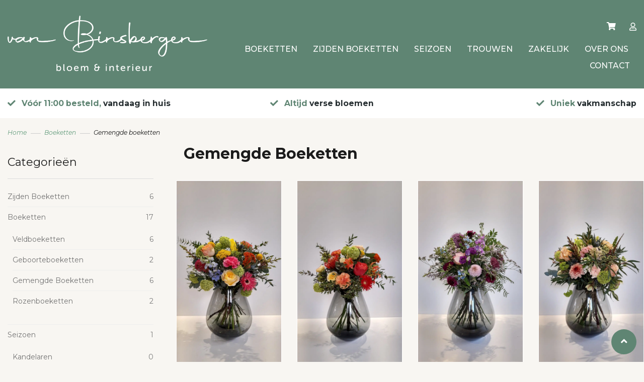

--- FILE ---
content_type: text/html; charset=UTF-8
request_url: https://bloemisterijvanbinsbergen.nl/product-category/boeketten/gemengdeboeketten/
body_size: 17368
content:
<!DOCTYPE html>
<!--[if IE 10]><html class="no-js lt-ie10" lang="nl-NL"> <![endif]-->
<!--[if IE 11]><html class="no-js ie11" lang="nl-NL"> <![endif]-->
<!--[if gt IE 10]><!--><html class="no-js" lang="nl-NL"> <!--<![endif]--><head><meta charset="UTF-8"> <script type="text/javascript">/*  */
var gform;gform||(document.addEventListener("gform_main_scripts_loaded",function(){gform.scriptsLoaded=!0}),document.addEventListener("gform/theme/scripts_loaded",function(){gform.themeScriptsLoaded=!0}),window.addEventListener("DOMContentLoaded",function(){gform.domLoaded=!0}),gform={domLoaded:!1,scriptsLoaded:!1,themeScriptsLoaded:!1,isFormEditor:()=>"function"==typeof InitializeEditor,callIfLoaded:function(o){return!(!gform.domLoaded||!gform.scriptsLoaded||!gform.themeScriptsLoaded&&!gform.isFormEditor()||(gform.isFormEditor()&&console.warn("The use of gform.initializeOnLoaded() is deprecated in the form editor context and will be removed in Gravity Forms 3.1."),o(),0))},initializeOnLoaded:function(o){gform.callIfLoaded(o)||(document.addEventListener("gform_main_scripts_loaded",()=>{gform.scriptsLoaded=!0,gform.callIfLoaded(o)}),document.addEventListener("gform/theme/scripts_loaded",()=>{gform.themeScriptsLoaded=!0,gform.callIfLoaded(o)}),window.addEventListener("DOMContentLoaded",()=>{gform.domLoaded=!0,gform.callIfLoaded(o)}))},hooks:{action:{},filter:{}},addAction:function(o,r,e,t){gform.addHook("action",o,r,e,t)},addFilter:function(o,r,e,t){gform.addHook("filter",o,r,e,t)},doAction:function(o){gform.doHook("action",o,arguments)},applyFilters:function(o){return gform.doHook("filter",o,arguments)},removeAction:function(o,r){gform.removeHook("action",o,r)},removeFilter:function(o,r,e){gform.removeHook("filter",o,r,e)},addHook:function(o,r,e,t,n){null==gform.hooks[o][r]&&(gform.hooks[o][r]=[]);var d=gform.hooks[o][r];null==n&&(n=r+"_"+d.length),gform.hooks[o][r].push({tag:n,callable:e,priority:t=null==t?10:t})},doHook:function(r,o,e){var t;if(e=Array.prototype.slice.call(e,1),null!=gform.hooks[r][o]&&((o=gform.hooks[r][o]).sort(function(o,r){return o.priority-r.priority}),o.forEach(function(o){"function"!=typeof(t=o.callable)&&(t=window[t]),"action"==r?t.apply(null,e):e[0]=t.apply(null,e)})),"filter"==r)return e[0]},removeHook:function(o,r,t,n){var e;null!=gform.hooks[o][r]&&(e=(e=gform.hooks[o][r]).filter(function(o,r,e){return!!(null!=n&&n!=o.tag||null!=t&&t!=o.priority)}),gform.hooks[o][r]=e)}});
/*  */</script> <meta name="viewport" content="width=device-width, initial-scale=1.0"><link rel="apple-touch-icon" sizes="180x180" href="https://bloemisterijvanbinsbergen.nl/wp-content/themes/sw-paradise-child-theme/images/apple-touch-icon.png"><link rel="icon" type="image/png" sizes="32x32" href="https://bloemisterijvanbinsbergen.nl/wp-content/themes/sw-paradise-child-theme/images/favicon-32x32.png"><link rel="icon" type="image/png" sizes="16x16" href="https://bloemisterijvanbinsbergen.nl/wp-content/themes/sw-paradise-child-theme/images/favicon-16x16.png"><link rel="manifest" href="https://bloemisterijvanbinsbergen.nl/wp-content/themes/sw-paradise-child-theme/images/site.webmanifest"><meta name="author" content="stylemaster"><link rel="preconnect" href="https://fonts.googleapis.com"><link rel="preconnect" href="https://fonts.gstatic.com" crossorigin><link href="https://fonts.googleapis.com/css2?family=Montserrat:ital,wght@0,400;0,500;0,700;0,900;1,400;1,500;1,700;1,900&display=swap" rel="stylesheet"><meta name='robots' content='index, follow, max-image-preview:large, max-snippet:-1, max-video-preview:-1' /><title>Gemengde boeketten Archives - Bloemisterij van Binsbergen</title><link rel="canonical" href="https://bloemisterijvanbinsbergen.nl/product-category/boeketten/gemengdeboeketten/" /><meta property="og:locale" content="nl_NL" /><meta property="og:type" content="article" /><meta property="og:title" content="Gemengde boeketten Archives - Bloemisterij van Binsbergen" /><meta property="og:url" content="https://bloemisterijvanbinsbergen.nl/product-category/boeketten/gemengdeboeketten/" /><meta property="og:site_name" content="Bloemisterij van Binsbergen" /><meta name="twitter:card" content="summary_large_image" /> <script type="application/ld+json" class="yoast-schema-graph">{"@context":"https://schema.org","@graph":[{"@type":"CollectionPage","@id":"https://bloemisterijvanbinsbergen.nl/product-category/boeketten/gemengdeboeketten/","url":"https://bloemisterijvanbinsbergen.nl/product-category/boeketten/gemengdeboeketten/","name":"Gemengde boeketten Archives - Bloemisterij van Binsbergen","isPartOf":{"@id":"https://bloemisterijvanbinsbergen.nl/#website"},"primaryImageOfPage":{"@id":"https://bloemisterijvanbinsbergen.nl/product-category/boeketten/gemengdeboeketten/#primaryimage"},"image":{"@id":"https://bloemisterijvanbinsbergen.nl/product-category/boeketten/gemengdeboeketten/#primaryimage"},"thumbnailUrl":"https://bloemisterijvanbinsbergen.nl/wp-content/uploads/2020/05/IMG_20210419_173412459_HDR.jpg","breadcrumb":{"@id":"https://bloemisterijvanbinsbergen.nl/product-category/boeketten/gemengdeboeketten/#breadcrumb"},"inLanguage":"nl-NL"},{"@type":"ImageObject","inLanguage":"nl-NL","@id":"https://bloemisterijvanbinsbergen.nl/product-category/boeketten/gemengdeboeketten/#primaryimage","url":"https://bloemisterijvanbinsbergen.nl/wp-content/uploads/2020/05/IMG_20210419_173412459_HDR.jpg","contentUrl":"https://bloemisterijvanbinsbergen.nl/wp-content/uploads/2020/05/IMG_20210419_173412459_HDR.jpg","width":900,"height":1600},{"@type":"BreadcrumbList","@id":"https://bloemisterijvanbinsbergen.nl/product-category/boeketten/gemengdeboeketten/#breadcrumb","itemListElement":[{"@type":"ListItem","position":1,"name":"Home","item":"https://bloemisterijvanbinsbergen.nl/"},{"@type":"ListItem","position":2,"name":"Boeketten","item":"https://bloemisterijvanbinsbergen.nl/product-category/boeketten/"},{"@type":"ListItem","position":3,"name":"Gemengde boeketten"}]},{"@type":"WebSite","@id":"https://bloemisterijvanbinsbergen.nl/#website","url":"https://bloemisterijvanbinsbergen.nl/","name":"Bloemisterij van Binsbergen","description":"Bloemisterij van Binsbergen | Gespecialiseerd in bloemen, boeketten en bruidsboeketten","potentialAction":[{"@type":"SearchAction","target":{"@type":"EntryPoint","urlTemplate":"https://bloemisterijvanbinsbergen.nl/?s={search_term_string}"},"query-input":{"@type":"PropertyValueSpecification","valueRequired":true,"valueName":"search_term_string"}}],"inLanguage":"nl-NL"}]}</script> <link rel='dns-prefetch' href='//www.googletagmanager.com' /><link rel='dns-prefetch' href='//use.fontawesome.com' /><style id='wp-img-auto-sizes-contain-inline-css' type='text/css'>img:is([sizes=auto i],[sizes^="auto," i]){contain-intrinsic-size:3000px 1500px}
/*# sourceURL=wp-img-auto-sizes-contain-inline-css */</style><style id='font-awesome-svg-styles-default-inline-css' type='text/css'>.svg-inline--fa {
  display: inline-block;
  height: 1em;
  overflow: visible;
  vertical-align: -.125em;
}
/*# sourceURL=font-awesome-svg-styles-default-inline-css */</style><link data-optimized="1" rel='stylesheet' id='font-awesome-svg-styles-css' href='https://bloemisterijvanbinsbergen.nl/wp-content/litespeed/css/14463864cf6fcbf76ed58394757b06c1.css?ver=b06c1' type='text/css' media='all' /><style id='font-awesome-svg-styles-inline-css' type='text/css'>.wp-block-font-awesome-icon svg::before,
   .wp-rich-text-font-awesome-icon svg::before {content: unset;}
/*# sourceURL=font-awesome-svg-styles-inline-css */</style><link data-optimized="1" rel='stylesheet' id='woocommerce-layout-css' href='https://bloemisterijvanbinsbergen.nl/wp-content/litespeed/css/bbcd01f74984eb5f18ef82cbed106367.css?ver=ea3df' type='text/css' media='all' /><link data-optimized="1" rel='stylesheet' id='woocommerce-smallscreen-css' href='https://bloemisterijvanbinsbergen.nl/wp-content/litespeed/css/ad5627f2073ec6b0b3e88d648c371c34.css?ver=7a9d9' type='text/css' media='only screen and (max-width: 768px)' /><link data-optimized="1" rel='stylesheet' id='woocommerce-general-css' href='https://bloemisterijvanbinsbergen.nl/wp-content/litespeed/css/ef8c783291709044dd33718ffe3d6b9f.css?ver=dac74' type='text/css' media='all' /><style id='woocommerce-inline-inline-css' type='text/css'>.woocommerce form .form-row .required { visibility: visible; }
/*# sourceURL=woocommerce-inline-inline-css */</style><link data-optimized="1" rel='stylesheet' id='parent-style-css' href='https://bloemisterijvanbinsbergen.nl/wp-content/litespeed/css/6a6b0887dd2076f1d9946aa71bde3a51.css?ver=d4c75' type='text/css' media='all' /><link data-optimized="1" rel='stylesheet' id='child-style-css' href='https://bloemisterijvanbinsbergen.nl/wp-content/litespeed/css/42f5c25260e6e7e66992a91abcb6e12f.css?ver=6e12f' type='text/css' media='screen, projection' /><link rel='stylesheet' id='font-awesome-official-css' href='https://use.fontawesome.com/releases/v5.15.4/css/all.css' type='text/css' media='all' integrity="sha384-DyZ88mC6Up2uqS4h/KRgHuoeGwBcD4Ng9SiP4dIRy0EXTlnuz47vAwmeGwVChigm" crossorigin="anonymous" /><link data-optimized="1" rel='stylesheet' id='gform_basic-css' href='https://bloemisterijvanbinsbergen.nl/wp-content/litespeed/css/a39127ee7e8f60bfd52b54fb4d0cd7aa.css?ver=1c539' type='text/css' media='all' /><link data-optimized="1" rel='stylesheet' id='gform_theme_components-css' href='https://bloemisterijvanbinsbergen.nl/wp-content/litespeed/css/15207ac206c5122940107fda3916d3fe.css?ver=ada2f' type='text/css' media='all' /><link data-optimized="1" rel='stylesheet' id='gform_theme-css' href='https://bloemisterijvanbinsbergen.nl/wp-content/litespeed/css/d186c155f2c9bb56cc9e829f311256e7.css?ver=84a7f' type='text/css' media='all' /><link data-optimized="1" rel='stylesheet' id='bootstrap-css' href='https://bloemisterijvanbinsbergen.nl/wp-content/litespeed/css/6c959ec985d51a7f8a2f5b820e983421.css?ver=83421' type='text/css' media='all' /><link data-optimized="1" rel='stylesheet' id='rtl_css-css' href='https://bloemisterijvanbinsbergen.nl/wp-content/litespeed/css/21acb925ef7d884ec8980e8c1a2283e8.css?ver=283e8' type='text/css' media='all' /><link data-optimized="1" rel='stylesheet' id='fancybox_css-css' href='https://bloemisterijvanbinsbergen.nl/wp-content/litespeed/css/4b0fd85605a7e8672b7de0393b7e83bb.css?ver=e83bb' type='text/css' media='all' /><link data-optimized="1" rel='stylesheet' id='yatheme_css-css' href='https://bloemisterijvanbinsbergen.nl/wp-content/litespeed/css/d9316c2b6f1863b83136cf43c22c8cc4.css?ver=c8cc4' type='text/css' media='all' /><link data-optimized="1" rel='stylesheet' id='yatheme_responsive_css-css' href='https://bloemisterijvanbinsbergen.nl/wp-content/litespeed/css/11102e910a3960a55a6a94a6c8c4f90d.css?ver=4f90d' type='text/css' media='all' /><link data-optimized="1" rel='stylesheet' id='paradise_child_css-css' href='https://bloemisterijvanbinsbergen.nl/wp-content/litespeed/css/42f5c25260e6e7e66992a91abcb6e12f.css?ver=6e12f' type='text/css' media='all' /><link rel='stylesheet' id='font-awesome-official-v4shim-css' href='https://use.fontawesome.com/releases/v5.15.4/css/v4-shims.css' type='text/css' media='all' integrity="sha384-Vq76wejb3QJM4nDatBa5rUOve+9gkegsjCebvV/9fvXlGWo4HCMR4cJZjjcF6Viv" crossorigin="anonymous" /><style id='font-awesome-official-v4shim-inline-css' type='text/css'>@font-face {
font-family: "FontAwesome";
font-display: block;
src: url("https://use.fontawesome.com/releases/v5.15.4/webfonts/fa-brands-400.eot"),
		url("https://use.fontawesome.com/releases/v5.15.4/webfonts/fa-brands-400.eot?#iefix") format("embedded-opentype"),
		url("https://use.fontawesome.com/releases/v5.15.4/webfonts/fa-brands-400.woff2") format("woff2"),
		url("https://use.fontawesome.com/releases/v5.15.4/webfonts/fa-brands-400.woff") format("woff"),
		url("https://use.fontawesome.com/releases/v5.15.4/webfonts/fa-brands-400.ttf") format("truetype"),
		url("https://use.fontawesome.com/releases/v5.15.4/webfonts/fa-brands-400.svg#fontawesome") format("svg");
}

@font-face {
font-family: "FontAwesome";
font-display: block;
src: url("https://use.fontawesome.com/releases/v5.15.4/webfonts/fa-solid-900.eot"),
		url("https://use.fontawesome.com/releases/v5.15.4/webfonts/fa-solid-900.eot?#iefix") format("embedded-opentype"),
		url("https://use.fontawesome.com/releases/v5.15.4/webfonts/fa-solid-900.woff2") format("woff2"),
		url("https://use.fontawesome.com/releases/v5.15.4/webfonts/fa-solid-900.woff") format("woff"),
		url("https://use.fontawesome.com/releases/v5.15.4/webfonts/fa-solid-900.ttf") format("truetype"),
		url("https://use.fontawesome.com/releases/v5.15.4/webfonts/fa-solid-900.svg#fontawesome") format("svg");
}

@font-face {
font-family: "FontAwesome";
font-display: block;
src: url("https://use.fontawesome.com/releases/v5.15.4/webfonts/fa-regular-400.eot"),
		url("https://use.fontawesome.com/releases/v5.15.4/webfonts/fa-regular-400.eot?#iefix") format("embedded-opentype"),
		url("https://use.fontawesome.com/releases/v5.15.4/webfonts/fa-regular-400.woff2") format("woff2"),
		url("https://use.fontawesome.com/releases/v5.15.4/webfonts/fa-regular-400.woff") format("woff"),
		url("https://use.fontawesome.com/releases/v5.15.4/webfonts/fa-regular-400.ttf") format("truetype"),
		url("https://use.fontawesome.com/releases/v5.15.4/webfonts/fa-regular-400.svg#fontawesome") format("svg");
unicode-range: U+F004-F005,U+F007,U+F017,U+F022,U+F024,U+F02E,U+F03E,U+F044,U+F057-F059,U+F06E,U+F070,U+F075,U+F07B-F07C,U+F080,U+F086,U+F089,U+F094,U+F09D,U+F0A0,U+F0A4-F0A7,U+F0C5,U+F0C7-F0C8,U+F0E0,U+F0EB,U+F0F3,U+F0F8,U+F0FE,U+F111,U+F118-F11A,U+F11C,U+F133,U+F144,U+F146,U+F14A,U+F14D-F14E,U+F150-F152,U+F15B-F15C,U+F164-F165,U+F185-F186,U+F191-F192,U+F1AD,U+F1C1-F1C9,U+F1CD,U+F1D8,U+F1E3,U+F1EA,U+F1F6,U+F1F9,U+F20A,U+F247-F249,U+F24D,U+F254-F25B,U+F25D,U+F267,U+F271-F274,U+F279,U+F28B,U+F28D,U+F2B5-F2B6,U+F2B9,U+F2BB,U+F2BD,U+F2C1-F2C2,U+F2D0,U+F2D2,U+F2DC,U+F2ED,U+F328,U+F358-F35B,U+F3A5,U+F3D1,U+F410,U+F4AD;
}
/*# sourceURL=font-awesome-official-v4shim-inline-css */</style> <script type="text/template" id="tmpl-variation-template"><div class="woocommerce-variation-description">{{{ data.variation.variation_description }}}</div>
	<div class="woocommerce-variation-price">{{{ data.variation.price_html }}}</div>
	<div class="woocommerce-variation-availability">{{{ data.variation.availability_html }}}</div></script> <script type="text/template" id="tmpl-unavailable-variation-template"><p role="alert">Dit product is niet beschikbaar. Kies een andere combinatie.</p></script> <script type="text/javascript" id="woocommerce-google-analytics-integration-gtag-js-after">/*  */
/* Google Analytics for WooCommerce (gtag.js) */
					window.dataLayer = window.dataLayer || [];
					function gtag(){dataLayer.push(arguments);}
					// Set up default consent state.
					for ( const mode of [{"analytics_storage":"denied","ad_storage":"denied","ad_user_data":"denied","ad_personalization":"denied","region":["AT","BE","BG","HR","CY","CZ","DK","EE","FI","FR","DE","GR","HU","IS","IE","IT","LV","LI","LT","LU","MT","NL","NO","PL","PT","RO","SK","SI","ES","SE","GB","CH"]}] || [] ) {
						gtag( "consent", "default", { "wait_for_update": 500, ...mode } );
					}
					gtag("js", new Date());
					gtag("set", "developer_id.dOGY3NW", true);
					gtag("config", "G-Q7SDNYT828", {"track_404":true,"allow_google_signals":true,"logged_in":false,"linker":{"domains":[],"allow_incoming":false},"custom_map":{"dimension1":"logged_in"}});
//# sourceURL=woocommerce-google-analytics-integration-gtag-js-after
/*  */</script> <script type="text/javascript" src="https://bloemisterijvanbinsbergen.nl/wp-includes/js/jquery/jquery.min.js?ver=3.7.1" id="jquery-core-js"></script> <script data-optimized="1" type="text/javascript" src="https://bloemisterijvanbinsbergen.nl/wp-content/litespeed/js/286fe1acebce107e2a7b0d38a67fb925.js?ver=268ef" id="jquery-migrate-js"></script> <script data-optimized="1" type="text/javascript" src="https://bloemisterijvanbinsbergen.nl/wp-content/litespeed/js/11e8fde8d32688dd0b9faefcf0804fde.js?ver=fb4b7" id="underscore-js"></script> <script type="text/javascript" id="wp-util-js-extra">/*  */
var _wpUtilSettings = {"ajax":{"url":"/wp-admin/admin-ajax.php"}};
//# sourceURL=wp-util-js-extra
/*  */</script> <script data-optimized="1" type="text/javascript" src="https://bloemisterijvanbinsbergen.nl/wp-content/litespeed/js/b179edad83da0cd5c038287f55c39016.js?ver=54a0f" id="wp-util-js"></script> <script data-optimized="1" type="text/javascript" src="https://bloemisterijvanbinsbergen.nl/wp-content/litespeed/js/950762bb10d0c9ec520dc7b2f39a3ee6.js?ver=c335f" id="wc-jquery-blockui-js" data-wp-strategy="defer"></script> <script data-optimized="1" type="text/javascript" src="https://bloemisterijvanbinsbergen.nl/wp-content/litespeed/js/04a257a712c2fbf6968e9bb73a2299db.js?ver=dbdf8" id="wc-js-cookie-js" defer="defer" data-wp-strategy="defer"></script> <script type="text/javascript" id="woocommerce-js-extra">/*  */
var woocommerce_params = {"ajax_url":"/wp-admin/admin-ajax.php","wc_ajax_url":"/?wc-ajax=%%endpoint%%","i18n_password_show":"Wachtwoord weergeven","i18n_password_hide":"Wachtwoord verbergen"};
//# sourceURL=woocommerce-js-extra
/*  */</script> <script data-optimized="1" type="text/javascript" src="https://bloemisterijvanbinsbergen.nl/wp-content/litespeed/js/c833e795f67bb324d810d6d8ce4f062d.js?ver=c97fa" id="woocommerce-js" defer="defer" data-wp-strategy="defer"></script> <script type="text/javascript" defer='defer' src="https://bloemisterijvanbinsbergen.nl/wp-content/plugins/gravityforms/js/jquery.json.min.js?ver=2.9.25" id="gform_json-js"></script> <script type="text/javascript" id="gform_gravityforms-js-extra">/*  */
var gf_global = {"gf_currency_config":{"name":"Euro","symbol_left":"","symbol_right":"&#8364;","symbol_padding":" ","thousand_separator":".","decimal_separator":",","decimals":2,"code":"EUR"},"base_url":"https://bloemisterijvanbinsbergen.nl/wp-content/plugins/gravityforms","number_formats":[],"spinnerUrl":"https://bloemisterijvanbinsbergen.nl/wp-content/plugins/gravityforms/images/spinner.svg","version_hash":"0f5867b650d376eec64e0c10ae237bc8","strings":{"newRowAdded":"Nieuwe rij toegevoegd.","rowRemoved":"Rij verwijderd","formSaved":"Het formulier is opgeslagen. De inhoud bevat de link om terug te keren en het formulier in te vullen."}};
var gf_global = {"gf_currency_config":{"name":"Euro","symbol_left":"","symbol_right":"&#8364;","symbol_padding":" ","thousand_separator":".","decimal_separator":",","decimals":2,"code":"EUR"},"base_url":"https://bloemisterijvanbinsbergen.nl/wp-content/plugins/gravityforms","number_formats":[],"spinnerUrl":"https://bloemisterijvanbinsbergen.nl/wp-content/plugins/gravityforms/images/spinner.svg","version_hash":"0f5867b650d376eec64e0c10ae237bc8","strings":{"newRowAdded":"Nieuwe rij toegevoegd.","rowRemoved":"Rij verwijderd","formSaved":"Het formulier is opgeslagen. De inhoud bevat de link om terug te keren en het formulier in te vullen."}};
var gform_i18n = {"datepicker":{"days":{"monday":"Ma","tuesday":"Di","wednesday":"Wo","thursday":"Do","friday":"Vr","saturday":"Za","sunday":"Zo"},"months":{"january":"Januari","february":"Februari","march":"Maart","april":"April","may":"Mei","june":"Juni","july":"Juli","august":"Augustus","september":"September","october":"Oktober","november":"November","december":"December"},"firstDay":1,"iconText":"Selecteer een datum"}};
var gf_legacy_multi = {"1":"","2":""};
var gform_gravityforms = {"strings":{"invalid_file_extension":"Dit bestandstype is niet toegestaan. Moet \u00e9\u00e9n van de volgende zijn:","delete_file":"Dit bestand verwijderen","in_progress":"in behandeling","file_exceeds_limit":"Bestand overschrijdt limiet bestandsgrootte","illegal_extension":"Dit type bestand is niet toegestaan.","max_reached":"Maximale aantal bestanden bereikt","unknown_error":"Er was een probleem bij het opslaan van het bestand op de server","currently_uploading":"Wacht tot het uploaden is voltooid","cancel":"Annuleren","cancel_upload":"Deze upload annuleren","cancelled":"Geannuleerd","error":"Fout","message":"Bericht"},"vars":{"images_url":"https://bloemisterijvanbinsbergen.nl/wp-content/plugins/gravityforms/images"}};
//# sourceURL=gform_gravityforms-js-extra
/*  */</script> <script type="text/javascript" id="gform_gravityforms-js-before">/*  */

//# sourceURL=gform_gravityforms-js-before
/*  */</script> <script data-optimized="1" type="text/javascript" defer='defer' src="https://bloemisterijvanbinsbergen.nl/wp-content/litespeed/js/d4d1fecac58f10208a42cef59e070458.js?ver=e5102" id="gform_gravityforms-js"></script> <script data-optimized="1" type="text/javascript" defer='defer' src="https://bloemisterijvanbinsbergen.nl/wp-content/litespeed/js/bfee1c9772f8ab3e2ecc82e2aa97e693.js?ver=62bd9" id="gform_gravityforms_utils-js"></script> <script data-optimized="1" type="text/javascript" src="https://bloemisterijvanbinsbergen.nl/wp-content/litespeed/js/8428c9459703d8d5be943f48913e382b.js?ver=e382b" id="modernizr-js"></script> <script type="text/javascript" src="https://unpkg.com/aos@2.3.1/dist/aos.js" id="aos-js"></script>  <script async src="https://www.googletagmanager.com/gtag/js?id=G-Q7SDNYT828"></script> <script>window.dataLayer = window.dataLayer || [];
    function gtag(){dataLayer.push(arguments);}
    gtag('js', new Date());
  
    gtag('config', 'G-Q7SDNYT828');</script> <link rel="preload" href="https://bloemisterijvanbinsbergen.nl/wp-content/themes/sw-paradise-child-theme/fonts/Autography.woff2" as="font" type="font/woff2" crossorigin>
<noscript><style>.woocommerce-product-gallery{ opacity: 1 !important; }</style></noscript><link rel="icon" href="https://bloemisterijvanbinsbergen.nl/wp-content/uploads/2022/01/van-binsbergen-logo-simple-3-300x57-1.png" sizes="32x32" /><link rel="icon" href="https://bloemisterijvanbinsbergen.nl/wp-content/uploads/2022/01/van-binsbergen-logo-simple-3-300x57-1.png" sizes="192x192" /><link rel="apple-touch-icon" href="https://bloemisterijvanbinsbergen.nl/wp-content/uploads/2022/01/van-binsbergen-logo-simple-3-300x57-1.png" /><meta name="msapplication-TileImage" content="https://bloemisterijvanbinsbergen.nl/wp-content/uploads/2022/01/van-binsbergen-logo-simple-3-300x57-1.png" /></head><body class="archive tax-product_cat term-gemengdeboeketten term-87 wp-theme-sw-paradise wp-child-theme-sw-paradise-child-theme theme-sw-paradise woocommerce woocommerce-page woocommerce-no-js"><div class="body-wrapper theme-clearfix"><header id="header" class="header-default"><div class="top-header container"><div class="sw-paradise-center row align-items-md-center"><div class="sw-paradise-logo col-sm-4 col-xs-12">
<a href="https://bloemisterijvanbinsbergen.nl/">
<picture>
<source type="image/webp" srcset="https://bloemisterijvanbinsbergen.nl/wp-content/uploads/2023/06/web_logo.png.webp"/>
<img src="https://bloemisterijvanbinsbergen.nl/wp-content/uploads/2023/06/web_logo.png" alt="Bloemisterij van Binsbergen"/>
</picture></a></div><div class="sw-paradise-account col-sm-8 col-sm-4 col-xs-12"><div class="wrapper"><div class="menu-toggle">
<span>Menu</span>
<i class="fa fa-bars" aria-hidden="true"></i>
<i class="fa fa-times" aria-hidden="true"></i></div><div class="sw_paradise_cart">
<span class="cart-items-count" items="0"><items>0</items></span><div class="top-form top-form-minicart sw-paradise-minicart pull-right"><div class="top-minicart-icon pull-right">
<a class="cart-contents" href="https://bloemisterijvanbinsbergen.nl/winkelmand/" title="View your shopping cart"><i class="fa fa-shopping-cart" aria-hidden="true"></i> <span class="minicart-number">0</span></a></div><div class="wrapp-minicart"><div class="minicart-padding"><div class="bl-it-pr">
<span>
Je hebt <i>0 artikel</i> in je winkelmand				</span></div><ul class="minicart-content"></ul><div class="cart-checkout"><div class="price-total">
<span class="label-price-total">Total</span>
<span class="price-total-w"><span class="price"><span class="woocommerce-Price-amount amount"><bdi><span class="woocommerce-Price-currencySymbol">&euro;</span>0.00</bdi></span></span></span></div><div class="cart-links clearfix"><div class="cart-link"><a href="https://bloemisterijvanbinsbergen.nl/winkelmand/" title="Cart">Winkelwagen</a></div><div class="checkout-link"><a href="https://bloemisterijvanbinsbergen.nl/afrekenen/" title="Afrekenen">Afrekenen</a></div></div></div></div></div></div></div><div class="sw-paradise-account-info">
<i class="fa fa-user" aria-hidden="true"></i><div id="sidebar-top-right" class="sidebar-top-right"><div id="sw_paradise_top-1" id="sw_paradise_top-1" class="widget-1 widget-first widget sw_paradise_top-1 sw_paradise_top"><div class="widget-inner"><div class="top-login"><ul><li>
<a href="javascript:void(0);" data-toggle="modal" data-target="#login_form"><span>Login</span></a></li></ul></div></div></div><div id="nav_menu-2" id="nav_menu-2" class="widget-2 widget-last widget nav_menu-2 widget_nav_menu"><div class="widget-inner"><ul id="menu-my-account" class="menu sw-paradise-mega"><li  class="menu-bestellingen sw-paradise-menu-custom level1"><a href="https://bloemisterijvanbinsbergen.nl/my-account/orders/" class="item-link" ><span class="have-title"><span class="menu-title">Bestellingen</span></span></a></li><li  class="menu-adressen sw-paradise-menu-custom level1"><a href="https://bloemisterijvanbinsbergen.nl/my-account/edit-address/" class="item-link" ><span class="have-title"><span class="menu-title">Adressen</span></span></a></li><li  class="menu-betaalmethodes sw-paradise-menu-custom level1"><a href="https://bloemisterijvanbinsbergen.nl/my-account/payment-methods/" class="item-link" ><span class="have-title"><span class="menu-title">Betaalmethodes</span></span></a></li><li  class="menu-accountgegevens sw-paradise-menu-custom level1"><a href="https://bloemisterijvanbinsbergen.nl/my-account/edit-account/" class="item-link" ><span class="have-title"><span class="menu-title">Accountgegevens</span></span></a></li><li  class="menu-wachtwoord-vergeten sw-paradise-menu-custom level1"><a href="https://bloemisterijvanbinsbergen.nl/my-account/lost-password/" class="item-link" ><span class="have-title"><span class="menu-title">Wachtwoord vergeten</span></span></a></li></ul></div></div></div></div></div><div id="main-menu" class="main-menu"><div class="clearfix"><nav id="primary-menu" class="primary-menu"><div class="mid-header clearfix">
<a href="#" class="phone-icon-menu"></a><div class="navbar-inner navbar-inverse"><ul id="menu-main-menu" class="nav nav-pills nav-mega"><li class="current-product_cat-ancestor menu-boeketten"><a class="item-link" href="https://bloemisterijvanbinsbergen.nl/product-category/boeketten/" title="Boeketten"><span class="menu-title">Boeketten</span></a></li><li class="menu-zijden-boeketten"><a class="item-link" href="https://bloemisterijvanbinsbergen.nl/product-category/zijden-boeketten/" title="Zijden boeketten"><span class="menu-title">Zijden boeketten</span></a></li><li class="menu-seizoen"><a class="item-link" href="https://bloemisterijvanbinsbergen.nl/product-category/seizoen/" title="Seizoen"><span class="menu-title">Seizoen</span></a></li><li class="menu-trouwen"><a class="item-link" href="https://bloemisterijvanbinsbergen.nl/trouwen/" title="Trouwen"><span class="menu-title">Trouwen</span></a></li><li class="menu-zakelijk"><a class="item-link" href="https://bloemisterijvanbinsbergen.nl/zakelijk/" title="Zakelijk"><span class="menu-title">Zakelijk</span></a></li><li class="menu-over-ons"><a class="item-link" href="https://bloemisterijvanbinsbergen.nl/over-ons/" title="Over ons"><span class="menu-title">Over ons</span></a></li><li class="menu-contact"><a class="item-link" href="https://bloemisterijvanbinsbergen.nl/contact/" title="Contact"><span class="menu-title">Contact</span></a></li></ul></div></div></nav></div></div></div></div><div id="mobile-nav"><ul id="menu-main-menu-1" class="menu"><li class="current-product_cat-ancestor menu-boeketten"><a class="item-link" href="https://bloemisterijvanbinsbergen.nl/product-category/boeketten/" title="Boeketten"><span class="menu-title">Boeketten</span></a></li><li class="menu-zijden-boeketten"><a class="item-link" href="https://bloemisterijvanbinsbergen.nl/product-category/zijden-boeketten/" title="Zijden boeketten"><span class="menu-title">Zijden boeketten</span></a></li><li class="menu-seizoen"><a class="item-link" href="https://bloemisterijvanbinsbergen.nl/product-category/seizoen/" title="Seizoen"><span class="menu-title">Seizoen</span></a></li><li class="menu-trouwen"><a class="item-link" href="https://bloemisterijvanbinsbergen.nl/trouwen/" title="Trouwen"><span class="menu-title">Trouwen</span></a></li><li class="menu-zakelijk"><a class="item-link" href="https://bloemisterijvanbinsbergen.nl/zakelijk/" title="Zakelijk"><span class="menu-title">Zakelijk</span></a></li><li class="menu-over-ons"><a class="item-link" href="https://bloemisterijvanbinsbergen.nl/over-ons/" title="Over ons"><span class="menu-title">Over ons</span></a></li><li class="menu-contact"><a class="item-link" href="https://bloemisterijvanbinsbergen.nl/contact/" title="Contact"><span class="menu-title">Contact</span></a></li></ul></div></div></header><div class="usp-bar"><div class="container"><div class="row"><div class="usp col-sm-4"><div class="item" data-aos="fade-up" data-aos-delay="100"><i class="fa fa-check" aria-hidden="true"></i>Vóór 11:00 besteld, <span>vandaag in huis</span></div></div><div class="usp col-sm-4"><div class="item" data-aos="fade-up" data-aos-delay="100"><i class="fa fa-check" aria-hidden="true"></i>Altijd <span>verse bloemen</span></div></div><div class="usp col-sm-4"><div class="item" data-aos="fade-up" data-aos-delay="100"><i class="fa fa-check" aria-hidden="true"></i>Uniek <span>vakmanschap</span></div></div></div></div></div><div class="sw_paradise_breadcrumbs"><div class="container"><div class="breadcrumbs custom-font theme-clearfix"><ul class="breadcrumb" ><li><a href="https://bloemisterijvanbinsbergen.nl" >Home</a><span class="go-page"></span></li><li><a href="https://bloemisterijvanbinsbergen.nl/product-category/boeketten/" >Boeketten</a><span class="go-page"></span></li><li class="active" ><span>Gemengde boeketten</span></li></ul></div></div></div><div class="container"><div class="row sidebar-row"><aside id="left" class="sidebar col-lg-3 col-md-4 col-sm-4"><div id="woocommerce_product_categories-1" id="woocommerce_product_categories-1" class="widget-1 widget-first widget woocommerce_product_categories-1 woocommerce widget_product_categories"><div class="widget-inner"><div class="block-title-widget"><h2><span>Categorieën</span></h2></div><ul class="product-categories"><li class="cat-item cat-item-110"><a href="https://bloemisterijvanbinsbergen.nl/product-category/zijden-boeketten/">Zijden boeketten</a> <span class="count"><span class="number-count">6</span></span></li><li class="cat-item cat-item-100 cat-parent current-cat-parent"><a href="https://bloemisterijvanbinsbergen.nl/product-category/boeketten/">Boeketten</a> <span class="count"><span class="number-count">17</span></span><ul class='children'><li class="cat-item cat-item-89"><a href="https://bloemisterijvanbinsbergen.nl/product-category/boeketten/veldboeketten/">Veldboeketten</a> <span class="count"><span class="number-count">6</span></span></li><li class="cat-item cat-item-101"><a href="https://bloemisterijvanbinsbergen.nl/product-category/boeketten/geboorteboeketten/">Geboorteboeketten</a> <span class="count"><span class="number-count">2</span></span></li><li class="cat-item cat-item-87 current-cat"><a href="https://bloemisterijvanbinsbergen.nl/product-category/boeketten/gemengdeboeketten/">Gemengde boeketten</a> <span class="count"><span class="number-count">6</span></span></li><li class="cat-item cat-item-94"><a href="https://bloemisterijvanbinsbergen.nl/product-category/boeketten/rozenboeketten/">Rozenboeketten</a> <span class="count"><span class="number-count">2</span></span></li></ul></li><li class="cat-item cat-item-108 cat-parent"><a href="https://bloemisterijvanbinsbergen.nl/product-category/seizoen/">Seizoen</a> <span class="count"><span class="number-count">1</span></span><ul class='children'><li class="cat-item cat-item-111"><a href="https://bloemisterijvanbinsbergen.nl/product-category/seizoen/kandelaren/">kandelaren</a> <span class="count"><span class="number-count">0</span></span></li><li class="cat-item cat-item-113"><a href="https://bloemisterijvanbinsbergen.nl/product-category/seizoen/kransen/">kransen</a> <span class="count"><span class="number-count">0</span></span></li></ul></li><li class="cat-item cat-item-15 cat-parent"><a href="https://bloemisterijvanbinsbergen.nl/product-category/accessoires/">Accessoires</a> <span class="count"><span class="number-count">2</span></span><ul class='children'><li class="cat-item cat-item-98"><a href="https://bloemisterijvanbinsbergen.nl/product-category/accessoires/kaarten/">Kaarten</a> <span class="count"><span class="number-count">2</span></span></li><li class="cat-item cat-item-97"><a href="https://bloemisterijvanbinsbergen.nl/product-category/accessoires/vazen/">Vazen</a> <span class="count"><span class="number-count">0</span></span></li></ul></li><li class="cat-item cat-item-102"><a href="https://bloemisterijvanbinsbergen.nl/product-category/cadeaubonnen/">Cadeaubonnen</a> <span class="count"><span class="number-count">1</span></span></li></ul></div></div></aside><div id="contents" class="content col-lg-9 col-md-8 col-sm-8" role="main"><div id="primary" class="content-area"><main id="main" class="site-main" role="main"><header class="woocommerce-products-header"><h1 class="woocommerce-products-header__title page-title">Gemengde boeketten</h1></header><div class="products-wrapper"><div class="woocommerce-notices-wrapper"></div><ul  class="products-loop row grid clearfix"><div class="woocommerce-notices-wrapper"></div><div class="clear"></div><ul  class="products-loop row grid clearfix"><li class="item col-lg-3 col-md-4 col-sm-6 col-xs-6 post-1968 product type-product status-publish has-post-thumbnail product_cat-gemengdeboeketten first instock shipping-taxable purchasable product-type-variable has-default-attributes" ><div class="products-entry item-wrap clearfix"><div class="item-detail"><div class="item-img products-thumb" data-aos="zoom-in" data-aos-delay="100">
<a href="https://bloemisterijvanbinsbergen.nl/product/gemengd-boeket-bont-klein-s/"><picture class="attachment-shop_single size-shop_single wp-post-image" decoding="async">
<source type="image/webp" srcset="https://bloemisterijvanbinsbergen.nl/wp-content/uploads/2020/05/IMG_20210419_173412459_HDR.jpg.webp 900w, https://bloemisterijvanbinsbergen.nl/wp-content/uploads/2020/05/IMG_20210419_173412459_HDR-338x600.jpg.webp 338w, https://bloemisterijvanbinsbergen.nl/wp-content/uploads/2020/05/IMG_20210419_173412459_HDR-768x1365.jpg.webp 768w, https://bloemisterijvanbinsbergen.nl/wp-content/uploads/2020/05/IMG_20210419_173412459_HDR-864x1536.jpg.webp 864w, https://bloemisterijvanbinsbergen.nl/wp-content/uploads/2020/05/IMG_20210419_173412459_HDR-600x1067.jpg.webp 600w" sizes="(max-width: 900px) 100vw, 900px"/>
<img width="900" height="1600" src="https://bloemisterijvanbinsbergen.nl/wp-content/uploads/2020/05/IMG_20210419_173412459_HDR.jpg" alt="" decoding="async" srcset="https://bloemisterijvanbinsbergen.nl/wp-content/uploads/2020/05/IMG_20210419_173412459_HDR.jpg 900w, https://bloemisterijvanbinsbergen.nl/wp-content/uploads/2020/05/IMG_20210419_173412459_HDR-338x600.jpg 338w, https://bloemisterijvanbinsbergen.nl/wp-content/uploads/2020/05/IMG_20210419_173412459_HDR-768x1365.jpg 768w, https://bloemisterijvanbinsbergen.nl/wp-content/uploads/2020/05/IMG_20210419_173412459_HDR-864x1536.jpg 864w, https://bloemisterijvanbinsbergen.nl/wp-content/uploads/2020/05/IMG_20210419_173412459_HDR-600x1067.jpg 600w" sizes="(max-width: 900px) 100vw, 900px"/>
</picture>
</a></div><div class="item-content products-content"><h4><a href="https://bloemisterijvanbinsbergen.nl/product/gemengd-boeket-bont-klein-s/" title="gemengd boeket bont">gemengd boeket bont</a></h4>
<span class="item-price"><span class="woocommerce-Price-amount amount" aria-hidden="true"><bdi><span class="woocommerce-Price-currencySymbol">&euro;</span>14.95</bdi></span> <span aria-hidden="true">-</span> <span class="woocommerce-Price-amount amount" aria-hidden="true"><bdi><span class="woocommerce-Price-currencySymbol">&euro;</span>49.95</bdi></span><span class="screen-reader-text">Prijsklasse: &euro;14.95 tot &euro;49.95</span></span><div class="item-description">Door de beschikbaarheid van de bloemen kan het boeket afwijken van de foto.</div><div class="usp"><i class="fa fa-check" aria-hidden="true"></i> <span>Altijd verse bloemen</span></div></div></div></div></li><li class="item col-lg-3 col-md-4 col-sm-6 col-xs-6 post-1562 product type-product status-publish has-post-thumbnail product_cat-gemengdeboeketten  instock shipping-taxable purchasable product-type-variable" ><div class="products-entry item-wrap clearfix"><div class="item-detail"><div class="item-img products-thumb" data-aos="zoom-in" data-aos-delay="100">
<a href="https://bloemisterijvanbinsbergen.nl/product/gemengdboeketoranje/"><picture class="attachment-shop_single size-shop_single wp-post-image" decoding="async" loading="lazy">
<source type="image/webp" srcset="https://bloemisterijvanbinsbergen.nl/wp-content/uploads/2020/05/IMG_20210419_160032627_HDR.jpg.webp 900w, https://bloemisterijvanbinsbergen.nl/wp-content/uploads/2020/05/IMG_20210419_160032627_HDR-338x600.jpg.webp 338w, https://bloemisterijvanbinsbergen.nl/wp-content/uploads/2020/05/IMG_20210419_160032627_HDR-768x1365.jpg.webp 768w, https://bloemisterijvanbinsbergen.nl/wp-content/uploads/2020/05/IMG_20210419_160032627_HDR-864x1536.jpg.webp 864w, https://bloemisterijvanbinsbergen.nl/wp-content/uploads/2020/05/IMG_20210419_160032627_HDR-600x1067.jpg.webp 600w" sizes="auto, (max-width: 900px) 100vw, 900px"/>
<img width="900" height="1600" src="https://bloemisterijvanbinsbergen.nl/wp-content/uploads/2020/05/IMG_20210419_160032627_HDR.jpg" alt="" decoding="async" loading="lazy" srcset="https://bloemisterijvanbinsbergen.nl/wp-content/uploads/2020/05/IMG_20210419_160032627_HDR.jpg 900w, https://bloemisterijvanbinsbergen.nl/wp-content/uploads/2020/05/IMG_20210419_160032627_HDR-338x600.jpg 338w, https://bloemisterijvanbinsbergen.nl/wp-content/uploads/2020/05/IMG_20210419_160032627_HDR-768x1365.jpg 768w, https://bloemisterijvanbinsbergen.nl/wp-content/uploads/2020/05/IMG_20210419_160032627_HDR-864x1536.jpg 864w, https://bloemisterijvanbinsbergen.nl/wp-content/uploads/2020/05/IMG_20210419_160032627_HDR-600x1067.jpg 600w" sizes="auto, (max-width: 900px) 100vw, 900px"/>
</picture>
</a></div><div class="item-content products-content"><h4><a href="https://bloemisterijvanbinsbergen.nl/product/gemengdboeketoranje/" title="Gemengd boeket oranje">Gemengd boeket oranje</a></h4>
<span class="item-price"><span class="woocommerce-Price-amount amount" aria-hidden="true"><bdi><span class="woocommerce-Price-currencySymbol">&euro;</span>14.95</bdi></span> <span aria-hidden="true">-</span> <span class="woocommerce-Price-amount amount" aria-hidden="true"><bdi><span class="woocommerce-Price-currencySymbol">&euro;</span>49.95</bdi></span><span class="screen-reader-text">Prijsklasse: &euro;14.95 tot &euro;49.95</span></span><div class="item-description">Door beschikbaarheid van de bloemen kan het boeket afwijken van de foto.</div><div class="usp"><i class="fa fa-check" aria-hidden="true"></i> <span>Altijd verse bloemen</span></div></div></div></div></li><li class="item col-lg-3 col-md-4 col-sm-6 col-xs-6 post-1578 product type-product status-publish has-post-thumbnail product_cat-gemengdeboeketten last instock shipping-taxable purchasable product-type-variable" ><div class="products-entry item-wrap clearfix"><div class="item-detail"><div class="item-img products-thumb" data-aos="zoom-in" data-aos-delay="100">
<a href="https://bloemisterijvanbinsbergen.nl/product/gemengdboeket-paars-klein-s/"><picture class="attachment-shop_single size-shop_single wp-post-image" decoding="async" loading="lazy">
<source type="image/webp" srcset="https://bloemisterijvanbinsbergen.nl/wp-content/uploads/2020/05/IMG_20210422_151813959_HDR.jpg.webp 900w, https://bloemisterijvanbinsbergen.nl/wp-content/uploads/2020/05/IMG_20210422_151813959_HDR-338x600.jpg.webp 338w, https://bloemisterijvanbinsbergen.nl/wp-content/uploads/2020/05/IMG_20210422_151813959_HDR-768x1365.jpg.webp 768w, https://bloemisterijvanbinsbergen.nl/wp-content/uploads/2020/05/IMG_20210422_151813959_HDR-864x1536.jpg.webp 864w, https://bloemisterijvanbinsbergen.nl/wp-content/uploads/2020/05/IMG_20210422_151813959_HDR-600x1067.jpg.webp 600w" sizes="auto, (max-width: 900px) 100vw, 900px"/>
<img width="900" height="1600" src="https://bloemisterijvanbinsbergen.nl/wp-content/uploads/2020/05/IMG_20210422_151813959_HDR.jpg" alt="" decoding="async" loading="lazy" srcset="https://bloemisterijvanbinsbergen.nl/wp-content/uploads/2020/05/IMG_20210422_151813959_HDR.jpg 900w, https://bloemisterijvanbinsbergen.nl/wp-content/uploads/2020/05/IMG_20210422_151813959_HDR-338x600.jpg 338w, https://bloemisterijvanbinsbergen.nl/wp-content/uploads/2020/05/IMG_20210422_151813959_HDR-768x1365.jpg 768w, https://bloemisterijvanbinsbergen.nl/wp-content/uploads/2020/05/IMG_20210422_151813959_HDR-864x1536.jpg 864w, https://bloemisterijvanbinsbergen.nl/wp-content/uploads/2020/05/IMG_20210422_151813959_HDR-600x1067.jpg 600w" sizes="auto, (max-width: 900px) 100vw, 900px"/>
</picture>
</a></div><div class="item-content products-content"><h4><a href="https://bloemisterijvanbinsbergen.nl/product/gemengdboeket-paars-klein-s/" title="Gemengd boeket paars">Gemengd boeket paars</a></h4>
<span class="item-price"><span class="woocommerce-Price-amount amount" aria-hidden="true"><bdi><span class="woocommerce-Price-currencySymbol">&euro;</span>14.95</bdi></span> <span aria-hidden="true">-</span> <span class="woocommerce-Price-amount amount" aria-hidden="true"><bdi><span class="woocommerce-Price-currencySymbol">&euro;</span>49.95</bdi></span><span class="screen-reader-text">Prijsklasse: &euro;14.95 tot &euro;49.95</span></span><div class="item-description">Met dit boeket kunt u zeker iemand blij maken! De zachte pasteltinten geven een warme sfeer… (Door beschikbaarheid van de&hellip;</div><div class="usp"><i class="fa fa-check" aria-hidden="true"></i> <span>Altijd verse bloemen</span></div></div></div></div></li><li class="item col-lg-3 col-md-4 col-sm-6 col-xs-6 post-1974 product type-product status-publish has-post-thumbnail product_cat-gemengdeboeketten first instock shipping-taxable purchasable product-type-variable has-default-attributes" ><div class="products-entry item-wrap clearfix"><div class="item-detail"><div class="item-img products-thumb" data-aos="zoom-in" data-aos-delay="100">
<a href="https://bloemisterijvanbinsbergen.nl/product/gemengd-boeket-pastel-klein-s/"><picture class="attachment-shop_single size-shop_single wp-post-image" decoding="async" loading="lazy">
<source type="image/webp" srcset="https://bloemisterijvanbinsbergen.nl/wp-content/uploads/2021/04/IMG_20210422_155326456_HDR.jpg.webp 900w, https://bloemisterijvanbinsbergen.nl/wp-content/uploads/2021/04/IMG_20210422_155326456_HDR-338x600.jpg.webp 338w, https://bloemisterijvanbinsbergen.nl/wp-content/uploads/2021/04/IMG_20210422_155326456_HDR-768x1365.jpg.webp 768w, https://bloemisterijvanbinsbergen.nl/wp-content/uploads/2021/04/IMG_20210422_155326456_HDR-864x1536.jpg.webp 864w, https://bloemisterijvanbinsbergen.nl/wp-content/uploads/2021/04/IMG_20210422_155326456_HDR-600x1067.jpg.webp 600w" sizes="auto, (max-width: 900px) 100vw, 900px"/>
<img width="900" height="1600" src="https://bloemisterijvanbinsbergen.nl/wp-content/uploads/2021/04/IMG_20210422_155326456_HDR.jpg" alt="" decoding="async" loading="lazy" srcset="https://bloemisterijvanbinsbergen.nl/wp-content/uploads/2021/04/IMG_20210422_155326456_HDR.jpg 900w, https://bloemisterijvanbinsbergen.nl/wp-content/uploads/2021/04/IMG_20210422_155326456_HDR-338x600.jpg 338w, https://bloemisterijvanbinsbergen.nl/wp-content/uploads/2021/04/IMG_20210422_155326456_HDR-768x1365.jpg 768w, https://bloemisterijvanbinsbergen.nl/wp-content/uploads/2021/04/IMG_20210422_155326456_HDR-864x1536.jpg 864w, https://bloemisterijvanbinsbergen.nl/wp-content/uploads/2021/04/IMG_20210422_155326456_HDR-600x1067.jpg 600w" sizes="auto, (max-width: 900px) 100vw, 900px"/>
</picture>
</a></div><div class="item-content products-content"><h4><a href="https://bloemisterijvanbinsbergen.nl/product/gemengd-boeket-pastel-klein-s/" title="gemengd boeket pastel">gemengd boeket pastel</a></h4>
<span class="item-price"><span class="woocommerce-Price-amount amount" aria-hidden="true"><bdi><span class="woocommerce-Price-currencySymbol">&euro;</span>14.95</bdi></span> <span aria-hidden="true">-</span> <span class="woocommerce-Price-amount amount" aria-hidden="true"><bdi><span class="woocommerce-Price-currencySymbol">&euro;</span>49.95</bdi></span><span class="screen-reader-text">Prijsklasse: &euro;14.95 tot &euro;49.95</span></span><div class="item-description">Door de beschikbaarheid van de bloemen kan het boeket afwijken van de foto.</div><div class="usp"><i class="fa fa-check" aria-hidden="true"></i> <span>Altijd verse bloemen</span></div></div></div></div></li><li class="item col-lg-3 col-md-4 col-sm-6 col-xs-6 post-1978 product type-product status-publish has-post-thumbnail product_cat-gemengdeboeketten  instock shipping-taxable purchasable product-type-variable has-default-attributes" ><div class="products-entry item-wrap clearfix"><div class="item-detail"><div class="item-img products-thumb" data-aos="zoom-in" data-aos-delay="100">
<a href="https://bloemisterijvanbinsbergen.nl/product/gemengd-boeket-roze-klein-s/"><picture class="attachment-shop_single size-shop_single wp-post-image" decoding="async" loading="lazy">
<source type="image/webp" srcset="https://bloemisterijvanbinsbergen.nl/wp-content/uploads/2021/04/IMG_20210419_164309375_HDR.jpg.webp 900w, https://bloemisterijvanbinsbergen.nl/wp-content/uploads/2021/04/IMG_20210419_164309375_HDR-338x600.jpg.webp 338w, https://bloemisterijvanbinsbergen.nl/wp-content/uploads/2021/04/IMG_20210419_164309375_HDR-768x1365.jpg.webp 768w, https://bloemisterijvanbinsbergen.nl/wp-content/uploads/2021/04/IMG_20210419_164309375_HDR-864x1536.jpg.webp 864w, https://bloemisterijvanbinsbergen.nl/wp-content/uploads/2021/04/IMG_20210419_164309375_HDR-600x1067.jpg.webp 600w" sizes="auto, (max-width: 900px) 100vw, 900px"/>
<img width="900" height="1600" src="https://bloemisterijvanbinsbergen.nl/wp-content/uploads/2021/04/IMG_20210419_164309375_HDR.jpg" alt="" decoding="async" loading="lazy" srcset="https://bloemisterijvanbinsbergen.nl/wp-content/uploads/2021/04/IMG_20210419_164309375_HDR.jpg 900w, https://bloemisterijvanbinsbergen.nl/wp-content/uploads/2021/04/IMG_20210419_164309375_HDR-338x600.jpg 338w, https://bloemisterijvanbinsbergen.nl/wp-content/uploads/2021/04/IMG_20210419_164309375_HDR-768x1365.jpg 768w, https://bloemisterijvanbinsbergen.nl/wp-content/uploads/2021/04/IMG_20210419_164309375_HDR-864x1536.jpg 864w, https://bloemisterijvanbinsbergen.nl/wp-content/uploads/2021/04/IMG_20210419_164309375_HDR-600x1067.jpg 600w" sizes="auto, (max-width: 900px) 100vw, 900px"/>
</picture>
</a></div><div class="item-content products-content"><h4><a href="https://bloemisterijvanbinsbergen.nl/product/gemengd-boeket-roze-klein-s/" title="gemengd boeket roze">gemengd boeket roze</a></h4>
<span class="item-price"><span class="woocommerce-Price-amount amount" aria-hidden="true"><bdi><span class="woocommerce-Price-currencySymbol">&euro;</span>14.95</bdi></span> <span aria-hidden="true">-</span> <span class="woocommerce-Price-amount amount" aria-hidden="true"><bdi><span class="woocommerce-Price-currencySymbol">&euro;</span>49.95</bdi></span><span class="screen-reader-text">Prijsklasse: &euro;14.95 tot &euro;49.95</span></span><div class="item-description">Door de beschikbaarheid van de bloemen kan het boeket afwijken van de foto.</div><div class="usp"><i class="fa fa-check" aria-hidden="true"></i> <span>Altijd verse bloemen</span></div></div></div></div></li><li class="item col-lg-3 col-md-4 col-sm-6 col-xs-6 post-1582 product type-product status-publish has-post-thumbnail product_cat-gemengdeboeketten last instock shipping-taxable purchasable product-type-variable" ><div class="products-entry item-wrap clearfix"><div class="item-detail"><div class="item-img products-thumb" data-aos="zoom-in" data-aos-delay="100">
<a href="https://bloemisterijvanbinsbergen.nl/product/gemengdboeket-groen-klein-s/"><picture class="attachment-shop_single size-shop_single wp-post-image" decoding="async" loading="lazy">
<source type="image/webp" srcset="https://bloemisterijvanbinsbergen.nl/wp-content/uploads/2020/05/IMG_20210419_163437455_HDR.jpg.webp 900w, https://bloemisterijvanbinsbergen.nl/wp-content/uploads/2020/05/IMG_20210419_163437455_HDR-338x600.jpg.webp 338w, https://bloemisterijvanbinsbergen.nl/wp-content/uploads/2020/05/IMG_20210419_163437455_HDR-768x1365.jpg.webp 768w, https://bloemisterijvanbinsbergen.nl/wp-content/uploads/2020/05/IMG_20210419_163437455_HDR-864x1536.jpg.webp 864w, https://bloemisterijvanbinsbergen.nl/wp-content/uploads/2020/05/IMG_20210419_163437455_HDR-600x1067.jpg.webp 600w" sizes="auto, (max-width: 900px) 100vw, 900px"/>
<img width="900" height="1600" src="https://bloemisterijvanbinsbergen.nl/wp-content/uploads/2020/05/IMG_20210419_163437455_HDR.jpg" alt="" decoding="async" loading="lazy" srcset="https://bloemisterijvanbinsbergen.nl/wp-content/uploads/2020/05/IMG_20210419_163437455_HDR.jpg 900w, https://bloemisterijvanbinsbergen.nl/wp-content/uploads/2020/05/IMG_20210419_163437455_HDR-338x600.jpg 338w, https://bloemisterijvanbinsbergen.nl/wp-content/uploads/2020/05/IMG_20210419_163437455_HDR-768x1365.jpg 768w, https://bloemisterijvanbinsbergen.nl/wp-content/uploads/2020/05/IMG_20210419_163437455_HDR-864x1536.jpg 864w, https://bloemisterijvanbinsbergen.nl/wp-content/uploads/2020/05/IMG_20210419_163437455_HDR-600x1067.jpg 600w" sizes="auto, (max-width: 900px) 100vw, 900px"/>
</picture>
</a></div><div class="item-content products-content"><h4><a href="https://bloemisterijvanbinsbergen.nl/product/gemengdboeket-groen-klein-s/" title="Gemengd Boeket Wit">Gemengd Boeket Wit</a></h4>
<span class="item-price"><span class="woocommerce-Price-amount amount" aria-hidden="true"><bdi><span class="woocommerce-Price-currencySymbol">&euro;</span>14.95</bdi></span> <span aria-hidden="true">-</span> <span class="woocommerce-Price-amount amount" aria-hidden="true"><bdi><span class="woocommerce-Price-currencySymbol">&euro;</span>49.95</bdi></span><span class="screen-reader-text">Prijsklasse: &euro;14.95 tot &euro;49.95</span></span><div class="item-description">Met dit mooie boeket maakt u zeker goede indruk bij de ontvanger! De mooie neutrale tinten passen in elk interieur.&hellip;</div><div class="usp"><i class="fa fa-check" aria-hidden="true"></i> <span>Altijd verse bloemen</span></div></div></div></div></li></ul><div class="clear"></div><div class="products-nav"><div class="view-bottom col-12"></div></div></div></main></div></div></div></div> <script>(function($) {
		"use strict";
		$( window ).load(function() {
			/* Change Layout */
			$('.grid-view').on('click',function(){
				$('.list-view').removeClass('active');
				$('.grid-view').addClass('active');
				jQuery("ul.products-loop").fadeOut(300, function() {
					$(this).removeClass("list").fadeIn(300).addClass( 'grid' );			
				});
			});
			
			$('.list-view').on('click',function(){
				$( '.grid-view' ).removeClass('active');
				$( '.list-view' ).addClass('active');
				$("ul.products-loop").fadeOut(300, function() {
					jQuery(this).addClass("list").fadeIn(300).removeClass( 'grid' );
				});
			});
			/* End Change Layout */
			
		});
	})(jQuery);</script> <footer id="footer" class="footer theme-clearfix" ><div class="container"><aside id="nav_menu-3" class="widget-1 widget-first widget widget_nav_menu col-lg-3 col-sm-6" role="complementary"><h4 class="widget-title">Pagina&#8217;s</h4><ul id="menu-main-menu-2" class="menu sw-paradise-mega"><li  class="current-product_cat-ancestor menu-boeketten sw-paradise-menu-custom level1"><a href="https://bloemisterijvanbinsbergen.nl/product-category/boeketten/" class="item-link" ><span class="have-title"><span class="menu-title">Boeketten</span></span></a></li><li  class="menu-zijden-boeketten sw-paradise-menu-custom level1"><a href="https://bloemisterijvanbinsbergen.nl/product-category/zijden-boeketten/" class="item-link" ><span class="have-title"><span class="menu-title">Zijden boeketten</span></span></a></li><li  class="menu-seizoen sw-paradise-menu-custom level1"><a href="https://bloemisterijvanbinsbergen.nl/product-category/seizoen/" class="item-link" ><span class="have-title"><span class="menu-title">Seizoen</span></span></a></li><li  class="menu-trouwen sw-paradise-menu-custom level1"><a href="https://bloemisterijvanbinsbergen.nl/trouwen/" class="item-link" ><span class="have-title"><span class="menu-title">Trouwen</span></span></a></li><li  class="menu-zakelijk sw-paradise-menu-custom level1"><a href="https://bloemisterijvanbinsbergen.nl/zakelijk/" class="item-link" ><span class="have-title"><span class="menu-title">Zakelijk</span></span></a></li><li  class="menu-over-ons sw-paradise-menu-custom level1"><a href="https://bloemisterijvanbinsbergen.nl/over-ons/" class="item-link" ><span class="have-title"><span class="menu-title">Over ons</span></span></a></li><li  class="menu-contact sw-paradise-menu-custom level1"><a href="https://bloemisterijvanbinsbergen.nl/contact/" class="item-link" ><span class="have-title"><span class="menu-title">Contact</span></span></a></li></ul></aside><aside id="nav_menu-4" class="widget-2 widget widget_nav_menu col-lg-3 col-sm-6" role="complementary"><h4 class="widget-title">Klantenservice</h4><ul id="menu-klantenservice" class="menu sw-paradise-mega"><li  class="menu-verzenden sw-paradise-menu-custom level1"><a href="https://bloemisterijvanbinsbergen.nl/verzenden/" class="item-link" ><span class="have-title"><span class="menu-title">Verzenden</span></span></a></li><li  class="menu-retourbeleid sw-paradise-menu-custom level1"><a href="https://bloemisterijvanbinsbergen.nl/retourbeleid/" class="item-link" ><span class="have-title"><span class="menu-title">Retourbeleid</span></span></a></li><li  class="menu-betaalmethoden sw-paradise-menu-custom level1"><a href="https://bloemisterijvanbinsbergen.nl/betaalmethodes/" class="item-link" ><span class="have-title"><span class="menu-title">Betaalmethoden</span></span></a></li><li  class="menu-algemene-voorwaarden sw-paradise-menu-custom level1"><a href="https://bloemisterijvanbinsbergen.nl/algemene-voorwaarden/" class="item-link" ><span class="have-title"><span class="menu-title">Algemene voorwaarden</span></span></a></li></ul></aside><aside id="custom_html-2" class="widget_text widget-3 widget-last widget widget_custom_html col-lg-3 col-sm-6" role="complementary"><h4 class="widget-title">Social Media</h4><div class="textwidget custom-html-widget"><div class="socials">
<a href="https://www.facebook.com/profile.php?id=100063667896460" title="Volg ons op Facebook" target="_blank"><i class="fa fa-facebook" aria-hidden="true"></i></a>
<a href="https://www.instagram.com/bloemisterijvanbinsbergen/" title="Volg ons op Instagram" target="_blank">
<i class="fa fa-instagram" aria-hidden="true"></i></a></div><div class="payment_methods"><ul><li><img src="https://bloemisterijvanbinsbergen.nl/wp-content/uploads/2023/04/ideal.svg"/></li></ul></div></div></aside></div></footer></div>
<a id="sw-paradise-totop" href="#" ></a> <script>AOS.init({
	once: true
});	
	
jQuery(function($) {
	
	// $('.item .item-wrap .item-detail .item-content h4').attr({"data-aos": "fade-up", "data-aos-delay": "50"});
	// $('.item .item-wrap .item-detail .item-content .item-price, .item .item-wrap .item-detail .item-content .usp').attr({"data-aos": "fade-up", "data-aos-delay": "100"});
	
	$('aside.sidebar .widget .widget-inner .block-title-widget').click(function() {
		$(this).toggleClass('active').next().slideToggle(200);
	});
	$('header .menu-toggle').click(function() {
		$('body').toggleClass('menu-active'); 
		$('#mobile-nav').slideToggle(200); 
	});
	
	$(".fancybox").fancybox();
	
});</script> <script type="speculationrules">{"prefetch":[{"source":"document","where":{"and":[{"href_matches":"/*"},{"not":{"href_matches":["/wp-*.php","/wp-admin/*","/wp-content/uploads/*","/wp-content/*","/wp-content/plugins/*","/wp-content/themes/sw-paradise-child-theme/*","/wp-content/themes/sw-paradise/*","/*\\?(.+)"]}},{"not":{"selector_matches":"a[rel~=\"nofollow\"]"}},{"not":{"selector_matches":".no-prefetch, .no-prefetch a"}}]},"eagerness":"conservative"}]}</script> <script id="wc_od_checkout_l10n" type="text/javascript">/*  */
				var wc_od_checkout_l10n = [];
				/*  */</script> <div class="modal fade" id="search_form" tabindex="-1" role="dialog" aria-hidden="true"><div class="modal-dialog block-popup-search-form"><form role="search" method="get" class="form-search searchform" action="https://bloemisterijvanbinsbergen.nl/">
<label class="hide"></label>
<input type="text" value="" name="s" class="search-query" placeholder="Zoeken ..." />
<button type="submit" class=" fa fa-search button-search-pro form-button"></button>
<a href="javascript:void(0)" title="Close" class="close close-search" data-dismiss="modal"><i class="fa fa-search"></i></a></form></div></div><div class="modal fade" id="login_form" tabindex="-1" role="dialog" aria-hidden="true"><div class="modal-dialog block-popup-login">
<a href="javascript:void(0)" title="Close" class="close close-login" data-dismiss="modal">Close</a><div class="tt_popup_login"><strong>Sign in Or Register</strong></div><div class="woocommerce-notices-wrapper"></div><form action="https://bloemisterijvanbinsbergen.nl/my-account/" method="post" class="login">
<input name="form_key" type="hidden" value="lDLFLGU1hYlZ9gVL"><div class="block-content"><div class="col-reg registered-account"><div class="email-input">
<input type="text" class="form-control input-text username" name="username" id="username" placeholder="Username" /></div><div class="pass-input">
<input class="form-control input-text password" type="password" placeholder="Password" name="password" id="password" /></div><div class="ft-link-p">
<a href="https://bloemisterijvanbinsbergen.nl/my-account/lost-password/" title="Forgot your password">Forgot your password?</a></div><div class="actions"><div class="submit-login">
<input type="hidden" id="_wpnonce" name="_wpnonce" value="e1d9f56837" /><input type="hidden" name="_wp_http_referer" value="/product-category/boeketten/gemengdeboeketten/" />			                <input type="submit" class="button btn-submit-login" name="login" value="Login" /></div></div></div><div class="col-reg login-customer"><h2>NEW HERE?</h2><p class="note-reg">Registration is free and easy!</p><ul class="list-log"><li>Faster checkout</li><li>Save multiple shipping addresses</li><li>View and track orders and more</li></ul>
<a href="https://bloemisterijvanbinsbergen.nl/my-account/" title="Register" class="btn-reg-popup">Create an account</a></div><div style="clear:both;"></div></div></form><div class="clear"></div></div></div> <script type='text/javascript'>(function () {
			var c = document.body.className;
			c = c.replace(/woocommerce-no-js/, 'woocommerce-js');
			document.body.className = c;
		})();</script> <link rel='stylesheet' id='aos-style-css' href='https://unpkg.com/aos@2.3.1/dist/aos.css' type='text/css' media='all' /><link data-optimized="1" rel='stylesheet' id='wc-blocks-style-css' href='https://bloemisterijvanbinsbergen.nl/wp-content/litespeed/css/a4db1fd2d7f0420774c8fe73169d902b.css?ver=319d9' type='text/css' media='all' /> <script type="text/javascript" src="https://www.googletagmanager.com/gtag/js?id=G-Q7SDNYT828" id="google-tag-manager-js" data-wp-strategy="async"></script> <script data-optimized="1" type="text/javascript" src="https://bloemisterijvanbinsbergen.nl/wp-content/litespeed/js/e1249ce8fc378fd6eb102b3f09a54833.js?ver=bd788" id="wp-hooks-js"></script> <script data-optimized="1" type="text/javascript" src="https://bloemisterijvanbinsbergen.nl/wp-content/litespeed/js/ef84982313fb8b178aadf5669b325f0e.js?ver=43aa3" id="wp-i18n-js"></script> <script type="text/javascript" id="wp-i18n-js-after">/*  */
wp.i18n.setLocaleData( { 'text direction\u0004ltr': [ 'ltr' ] } );
//# sourceURL=wp-i18n-js-after
/*  */</script> <script data-optimized="1" type="text/javascript" src="https://bloemisterijvanbinsbergen.nl/wp-content/litespeed/js/8765c41cd674ff52ba8ba73073f705a9.js?ver=27ecd" id="woocommerce-google-analytics-integration-js"></script> <script data-optimized="1" type="text/javascript" src="https://bloemisterijvanbinsbergen.nl/wp-content/litespeed/js/15c27785dfc77f9d822c71b9273456e1.js?ver=e8838" id="wc-accounting-js"></script> <script type="text/javascript" id="wc-add-to-cart-variation-js-extra">/*  */
var wc_add_to_cart_variation_params = {"wc_ajax_url":"/?wc-ajax=%%endpoint%%","i18n_no_matching_variations_text":"Geen producten gevonden. Kies een andere combinatie.","i18n_make_a_selection_text":"Selecteer enkele productopties voordat je dit product aan je winkelwagen toevoegt.","i18n_unavailable_text":"Dit product is niet beschikbaar. Kies een andere combinatie.","i18n_reset_alert_text":"Je selectie is opnieuw ingesteld. Selecteer eerst product-opties alvorens dit product in de winkelmand te plaatsen."};
//# sourceURL=wc-add-to-cart-variation-js-extra
/*  */</script> <script data-optimized="1" type="text/javascript" src="https://bloemisterijvanbinsbergen.nl/wp-content/litespeed/js/9097b33b49aac00c9fa8b6f5bd4f6255.js?ver=958a9" id="wc-add-to-cart-variation-js" data-wp-strategy="defer"></script> <script data-optimized="1" type="text/javascript" src="https://bloemisterijvanbinsbergen.nl/wp-content/litespeed/js/0f72074a34e14eae986248cec87511d0.js?ver=a6402" id="jquery-ui-core-js"></script> <script data-optimized="1" type="text/javascript" src="https://bloemisterijvanbinsbergen.nl/wp-content/litespeed/js/b7e5440db996938cf41f0bdba6d67709.js?ver=c6c1c" id="jquery-ui-datepicker-js"></script> <script type="text/javascript" id="jquery-ui-datepicker-js-after">/*  */
jQuery(function(jQuery){jQuery.datepicker.setDefaults({"closeText":"Sluiten","currentText":"Vandaag","monthNames":["januari","februari","maart","april","mei","juni","juli","augustus","september","oktober","november","december"],"monthNamesShort":["jan","feb","mrt","apr","mei","jun","jul","aug","sep","okt","nov","dec"],"nextText":"Volgende","prevText":"Vorige","dayNames":["zondag","maandag","dinsdag","woensdag","donderdag","vrijdag","zaterdag"],"dayNamesShort":["zo","ma","di","wo","do","vr","za"],"dayNamesMin":["Z","M","D","W","D","V","Z"],"dateFormat":"dd-mm-yy","firstDay":1,"isRTL":false});});
//# sourceURL=jquery-ui-datepicker-js-after
/*  */</script> <script type="text/javascript" id="woocommerce-addons-validation-js-extra">/*  */
var woocommerce_addons_params = {"price_display_suffix":"","tax_enabled":"","price_include_tax":"","display_include_tax":"","ajax_url":"/wp-admin/admin-ajax.php","i18n_validation_required_select":"Kies een optie.","i18n_validation_required_input":"Voer in dit veld wat tekst in.","i18n_validation_required_number":"Voer in dit veld een cijfer in.","i18n_validation_required_file":"Upload een bestand.","i18n_validation_letters_only":"Voer alleen letters in.","i18n_validation_numbers_only":"Voer alleen cijfers in.","i18n_validation_letters_and_numbers_only":"Voer alleen letters en cijfers in.","i18n_validation_email_only":"Geef een geldig e-mailadres op.","i18n_validation_min_characters":"Voer minimaal %c tekens in.","i18n_validation_max_characters":"Voer maximaal %c tekens in.","i18n_validation_min_number":"Voer %c of meer in.","i18n_validation_max_number":"Voer %c of minder in.","i18n_validation_decimal_separator":"Vul een prijs met \u00e9\u00e9n decimaalteken (%c) in, zonder scheidingsteken voor duizendtallen.","i18n_sub_total":"Subtotaal","i18n_remaining":"\u003Cspan\u003E\u003C/span\u003E tekens resterend","currency_format_num_decimals":"2","currency_format_symbol":"\u20ac","currency_format_decimal_sep":".","currency_format_thousand_sep":",","trim_trailing_zeros":"","is_bookings":"","trim_user_input_characters":"1000","quantity_symbol":"x ","datepicker_class":"wc_pao_datepicker","datepicker_date_format":"dd-mm-yy","gmt_offset":"-1","date_input_timezone_reference":"default","currency_format":"%s%v"};
//# sourceURL=woocommerce-addons-validation-js-extra
/*  */</script> <script data-optimized="1" type="text/javascript" src="https://bloemisterijvanbinsbergen.nl/wp-content/litespeed/js/57d34e4dddeceac6a7e8f1a8375d0bd2.js?ver=ffbcd" id="woocommerce-addons-validation-js"></script> <script type="text/javascript" id="woocommerce-addons-js-extra">/*  */
var woocommerce_addons_params = {"price_display_suffix":"","tax_enabled":"","price_include_tax":"","display_include_tax":"","ajax_url":"/wp-admin/admin-ajax.php","i18n_validation_required_select":"Kies een optie.","i18n_validation_required_input":"Voer in dit veld wat tekst in.","i18n_validation_required_number":"Voer in dit veld een cijfer in.","i18n_validation_required_file":"Upload een bestand.","i18n_validation_letters_only":"Voer alleen letters in.","i18n_validation_numbers_only":"Voer alleen cijfers in.","i18n_validation_letters_and_numbers_only":"Voer alleen letters en cijfers in.","i18n_validation_email_only":"Geef een geldig e-mailadres op.","i18n_validation_min_characters":"Voer minimaal %c tekens in.","i18n_validation_max_characters":"Voer maximaal %c tekens in.","i18n_validation_min_number":"Voer %c of meer in.","i18n_validation_max_number":"Voer %c of minder in.","i18n_validation_decimal_separator":"Vul een prijs met \u00e9\u00e9n decimaalteken (%c) in, zonder scheidingsteken voor duizendtallen.","i18n_sub_total":"Subtotaal","i18n_remaining":"\u003Cspan\u003E\u003C/span\u003E tekens resterend","currency_format_num_decimals":"2","currency_format_symbol":"\u20ac","currency_format_decimal_sep":".","currency_format_thousand_sep":",","trim_trailing_zeros":"","is_bookings":"","trim_user_input_characters":"1000","quantity_symbol":"x ","datepicker_class":"wc_pao_datepicker","datepicker_date_format":"dd-mm-yy","gmt_offset":"-1","date_input_timezone_reference":"default","currency_format":"%s%v"};
//# sourceURL=woocommerce-addons-js-extra
/*  */</script> <script data-optimized="1" type="text/javascript" src="https://bloemisterijvanbinsbergen.nl/wp-content/litespeed/js/0810aedd74dec5e58693666821bb20fd.js?ver=80e16" id="woocommerce-addons-js" defer="defer" data-wp-strategy="defer"></script> <script data-optimized="1" type="text/javascript" src="https://bloemisterijvanbinsbergen.nl/wp-content/litespeed/js/e9423671e6b40b8a711c5ba98d7ffbeb.js?ver=ffbeb" id="moneyjs-js"></script> <script data-optimized="1" type="text/javascript" src="https://bloemisterijvanbinsbergen.nl/wp-content/litespeed/js/058b39ab4040ea6018600d5448793e94.js?ver=93e94" id="accountingjs-js"></script> <script data-optimized="1" type="text/javascript" src="https://bloemisterijvanbinsbergen.nl/wp-content/litespeed/js/1baa0d36ca8281bab2cb7f3bbe44b541.js?ver=d2f69" id="wc-jquery-cookie-js" data-wp-strategy="defer"></script> <script type="text/javascript" id="sw-paradise-js-extra">/*  */
var wc_currency_converter_params = {"current_currency":"","currencies":"{\"AED\":\"\u062f.\u0625\",\"AFN\":\"\u060b\",\"ALL\":\"L\",\"AMD\":\"AMD\",\"ANG\":\"\u0192\",\"AOA\":\"Kz\",\"ARS\":\"$\",\"AUD\":\"$\",\"AWG\":\"Afl.\",\"AZN\":\"\u20bc\",\"BAM\":\"KM\",\"BBD\":\"$\",\"BDT\":\"\u09f3\u00a0\",\"BGN\":\"\u043b\u0432.\",\"BHD\":\".\u062f.\u0628\",\"BIF\":\"Fr\",\"BMD\":\"$\",\"BND\":\"$\",\"BOB\":\"Bs.\",\"BRL\":\"R$\",\"BSD\":\"$\",\"BTC\":\"\u0e3f\",\"BTN\":\"Nu.\",\"BWP\":\"P\",\"BYR\":\"Br\",\"BYN\":\"Br\",\"BZD\":\"$\",\"CAD\":\"$\",\"CDF\":\"Fr\",\"CHF\":\"CHF\",\"CLP\":\"$\",\"CNY\":\"\u00a5\",\"COP\":\"$\",\"CRC\":\"\u20a1\",\"CUC\":\"$\",\"CUP\":\"$\",\"CVE\":\"$\",\"CZK\":\"K\u010d\",\"DJF\":\"Fr\",\"DKK\":\"kr.\",\"DOP\":\"RD$\",\"DZD\":\"\u062f.\u062c\",\"EGP\":\"EGP\",\"ERN\":\"Nfk\",\"ETB\":\"Br\",\"EUR\":\"\u20ac\",\"FJD\":\"$\",\"FKP\":\"\u00a3\",\"GBP\":\"\u00a3\",\"GEL\":\"\u20be\",\"GGP\":\"\u00a3\",\"GHS\":\"\u20b5\",\"GIP\":\"\u00a3\",\"GMD\":\"D\",\"GNF\":\"Fr\",\"GTQ\":\"Q\",\"GYD\":\"$\",\"HKD\":\"$\",\"HNL\":\"L\",\"HRK\":\"kn\",\"HTG\":\"G\",\"HUF\":\"Ft\",\"IDR\":\"Rp\",\"ILS\":\"\u20aa\",\"IMP\":\"\u00a3\",\"INR\":\"\u20b9\",\"IQD\":\"\u062f.\u0639\",\"IRR\":\"\ufdfc\",\"IRT\":\"\u062a\u0648\u0645\u0627\u0646\",\"ISK\":\"kr.\",\"JEP\":\"\u00a3\",\"JMD\":\"$\",\"JOD\":\"\u062f.\u0627\",\"JPY\":\"\u00a5\",\"KES\":\"KSh\",\"KGS\":\"\u0441\u043e\u043c\",\"KHR\":\"\u17db\",\"KMF\":\"Fr\",\"KPW\":\"\u20a9\",\"KRW\":\"\u20a9\",\"KWD\":\"\u062f.\u0643\",\"KYD\":\"$\",\"KZT\":\"\u20b8\",\"LAK\":\"\u20ad\",\"LBP\":\"\u0644.\u0644\",\"LKR\":\"\u0dbb\u0dd4\",\"LRD\":\"$\",\"LSL\":\"L\",\"LYD\":\"\u062f.\u0644\",\"MAD\":\"\u062f.\u0645.\",\"MDL\":\"MDL\",\"MGA\":\"Ar\",\"MKD\":\"\u0434\u0435\u043d\",\"MMK\":\"Ks\",\"MNT\":\"\u20ae\",\"MOP\":\"P\",\"MRU\":\"UM\",\"MUR\":\"\u20a8\",\"MVR\":\".\u0783\",\"MWK\":\"MK\",\"MXN\":\"$\",\"MYR\":\"RM\",\"MZN\":\"MT\",\"NAD\":\"N$\",\"NGN\":\"\u20a6\",\"NIO\":\"C$\",\"NOK\":\"kr\",\"NPR\":\"\u20a8\",\"NZD\":\"$\",\"OMR\":\"\u0631.\u0639.\",\"PAB\":\"B\\/.\",\"PEN\":\"S\\/\",\"PGK\":\"K\",\"PHP\":\"\u20b1\",\"PKR\":\"\u20a8\",\"PLN\":\"z\u0142\",\"PRB\":\"\u0440.\",\"PYG\":\"\u20b2\",\"QAR\":\"\u0631.\u0642\",\"RON\":\"lei\",\"RSD\":\"\u0440\u0441\u0434\",\"RUB\":\"\u20bd\",\"RWF\":\"Fr\",\"SAR\":\"\u0631.\u0633\",\"SBD\":\"$\",\"SCR\":\"\u20a8\",\"SDG\":\"\u062c.\u0633.\",\"SEK\":\"kr\",\"SGD\":\"$\",\"SHP\":\"\u00a3\",\"SLL\":\"Le\",\"SOS\":\"Sh\",\"SRD\":\"$\",\"SSP\":\"\u00a3\",\"STN\":\"Db\",\"SYP\":\"\u0644.\u0633\",\"SZL\":\"E\",\"THB\":\"\u0e3f\",\"TJS\":\"\u0405\u041c\",\"TMT\":\"m\",\"TND\":\"\u062f.\u062a\",\"TOP\":\"T$\",\"TRY\":\"\u20ba\",\"TTD\":\"$\",\"TWD\":\"NT$\",\"TZS\":\"Sh\",\"UAH\":\"\u20b4\",\"UGX\":\"UGX\",\"USD\":\"$\",\"UYU\":\"$\",\"UZS\":\"UZS\",\"VEF\":\"Bs F\",\"VES\":\"Bs.\",\"VND\":\"\u20ab\",\"VUV\":\"Vt\",\"WST\":\"T\",\"XAF\":\"CFA\",\"XCD\":\"$\",\"XOF\":\"CFA\",\"XPF\":\"XPF\",\"YER\":\"\ufdfc\",\"ZAR\":\"R\",\"ZMW\":\"ZK\"}","rates":{"AED":3.673,"AFN":65.500004,"ALL":82.85,"AMD":380.554355,"ANG":1.79,"AOA":917,"ARS":1458.5001,"AUD":1.496459,"AWG":1.80125,"AZN":1.7,"BAM":1.676331,"BBD":2,"BDT":122.2186,"BGN":1.679332,"BHD":0.377038,"BIF":2960,"BMD":1,"BND":1.287157,"BOB":6.910975,"BRL":5.375599,"BSD":1,"BTC":1.0593669e-5,"BTN":90.262817,"BWP":13.373388,"BYN":2.91571,"BZD":2.01152,"CAD":1.388243,"CDF":2275.359426,"CHF":0.800822,"CLF":0.022645,"CLP":886.35,"CNH":6.974836,"CNY":6.9756,"COP":3719.419688,"CRC":497.137152,"CUC":1,"CUP":25.75,"CVE":95,"CZK":20.814025,"DJF":178,"DKK":6.416317,"DOP":63.65,"DZD":130.101605,"EGP":47.1001,"ERN":15,"ETB":155.625,"EUR":0.858703,"FJD":2.27485,"FKP":0.744575,"GBP":0.744575,"GEL":2.685,"GGP":0.744575,"GHS":10.726653,"GIP":0.744575,"GMD":73.500003,"GNF":8745,"GTQ":7.668769,"GYD":209.251913,"HKD":7.801886,"HNL":26.500001,"HRK":6.469338,"HTG":130.978526,"HUF":331.666221,"IDR":16853.232518,"ILS":3.1454,"IMP":0.744575,"INR":90.309882,"IQD":1310,"IRR":42086,"ISK":125.88,"JEP":0.744575,"JMD":158.127714,"JOD":0.709,"JPY":159.12484211,"KES":129,"KGS":87.449,"KHR":4023.233028,"KMF":422.999947,"KPW":900,"KRW":1477.419018,"KWD":0.307877,"KYD":0.833448,"KZT":511.418584,"LAK":21602.5,"LBP":89550,"LKR":309.208758,"LRD":180.549946,"LSL":16.4075,"LYD":5.425,"MAD":9.2125,"MDL":16.929162,"MGA":4628.522444,"MKD":52.840539,"MMK":2099.9,"MNT":3560,"MOP":8.037404,"MRU":39.74,"MUR":46.709998,"MVR":15.46,"MWK":1733.5,"MXN":17.837807,"MYR":4.0575,"MZN":63.899993,"NAD":16.4075,"NGN":1422.26,"NIO":36.775,"NOK":10.088591,"NPR":144.42027,"NZD":1.74223,"OMR":0.384491,"PAB":1,"PEN":3.3595,"PGK":4.266,"PHP":59.460502,"PKR":279.96,"PLN":3.617668,"PYG":6618.848743,"QAR":3.64125,"RON":4.3717,"RSD":100.79391,"RUB":78.750327,"RWF":1458,"SAR":3.750258,"SBD":8.130216,"SCR":14.425491,"SDG":601.5,"SEK":9.217448,"SGD":1.288728,"SHP":0.744575,"SLE":24.155,"SLL":20969.5,"SOS":571.5,"SRD":38.1775,"SSP":130.26,"STD":22281.8,"STN":21.42,"SVC":8.751179,"SYP":13002,"SZL":16.4075,"THB":31.522,"TJS":9.316436,"TMT":3.5,"TND":2.8975,"TOP":2.40776,"TRY":43.1526,"TTD":6.793637,"TWD":31.629501,"TZS":2504.866,"UAH":43.13699,"UGX":3610.70875,"USD":1,"UYU":38.842772,"UZS":12100.12335,"VES":324.982769,"VND":26283.5,"VUV":121.3,"WST":2.7678,"XAF":563.272404,"XAG":0.01152935,"XAU":0.00021803,"XCD":2.70255,"XCG":1.802497,"XDR":0.700002,"XOF":563.272404,"XPD":0.0005376,"XPF":102.470554,"XPT":0.00043538,"YER":238.400076,"ZAR":16.411878,"ZMW":19.478349,"ZWG":25.914,"ZWL":322},"base":"USD","currency":"EUR","currency_pos":"left","num_decimals":"2","trim_zeros":"","thousand_sep":",","decimal_sep":".","i18n_oprice":"Original price:","zero_replace":".00"};
//# sourceURL=sw-paradise-js-extra
/*  */</script> <script data-optimized="1" type="text/javascript" src="https://bloemisterijvanbinsbergen.nl/wp-content/litespeed/js/f2142f77c06a9cace031f23e137da179.js?ver=da179" id="sw-paradise-js"></script> <script data-optimized="1" type="text/javascript" src="https://bloemisterijvanbinsbergen.nl/wp-content/litespeed/js/7620f89f874501c83d7879d9eb994ba8.js?ver=a5b99" id="sourcebuster-js-js"></script> <script type="text/javascript" id="wc-order-attribution-js-extra">/*  */
var wc_order_attribution = {"params":{"lifetime":1.0e-5,"session":30,"base64":false,"ajaxurl":"https://bloemisterijvanbinsbergen.nl/wp-admin/admin-ajax.php","prefix":"wc_order_attribution_","allowTracking":true},"fields":{"source_type":"current.typ","referrer":"current_add.rf","utm_campaign":"current.cmp","utm_source":"current.src","utm_medium":"current.mdm","utm_content":"current.cnt","utm_id":"current.id","utm_term":"current.trm","utm_source_platform":"current.plt","utm_creative_format":"current.fmt","utm_marketing_tactic":"current.tct","session_entry":"current_add.ep","session_start_time":"current_add.fd","session_pages":"session.pgs","session_count":"udata.vst","user_agent":"udata.uag"}};
//# sourceURL=wc-order-attribution-js-extra
/*  */</script> <script data-optimized="1" type="text/javascript" src="https://bloemisterijvanbinsbergen.nl/wp-content/litespeed/js/82fe5160258ade90f4492b7fb27b6739.js?ver=9079f" id="wc-order-attribution-js"></script> <script data-optimized="1" type="text/javascript" src="https://bloemisterijvanbinsbergen.nl/wp-content/litespeed/js/c98088a6dc7108cb7edd2c4b86746a0d.js?ver=0d256" id="wp-dom-ready-js"></script> <script type="text/javascript" id="wp-a11y-js-translations">/*  */
( function( domain, translations ) {
	var localeData = translations.locale_data[ domain ] || translations.locale_data.messages;
	localeData[""].domain = domain;
	wp.i18n.setLocaleData( localeData, domain );
} )( "default", {"translation-revision-date":"2025-12-16 18:13:25+0000","generator":"GlotPress\/4.0.3","domain":"messages","locale_data":{"messages":{"":{"domain":"messages","plural-forms":"nplurals=2; plural=n != 1;","lang":"nl"},"Notifications":["Meldingen"]}},"comment":{"reference":"wp-includes\/js\/dist\/a11y.js"}} );
//# sourceURL=wp-a11y-js-translations
/*  */</script> <script data-optimized="1" type="text/javascript" src="https://bloemisterijvanbinsbergen.nl/wp-content/litespeed/js/07caf1b6e8b5e1e17e6d7acae526a60a.js?ver=8064b" id="wp-a11y-js"></script> <script data-optimized="1" type="text/javascript" defer='defer' src="https://bloemisterijvanbinsbergen.nl/wp-content/litespeed/js/12067944c6c0939d96a134fc099994db.js?ver=5ff46" id="gform_gravityforms_theme_vendors-js"></script> <script type="text/javascript" id="gform_gravityforms_theme-js-extra">/*  */
var gform_theme_config = {"common":{"form":{"honeypot":{"version_hash":"0f5867b650d376eec64e0c10ae237bc8"},"ajax":{"ajaxurl":"https://bloemisterijvanbinsbergen.nl/wp-admin/admin-ajax.php","ajax_submission_nonce":"3220a12a6a","i18n":{"step_announcement":"Stap %1$s van %2$s, %3$s","unknown_error":"Er was een onbekende fout bij het verwerken van je aanvraag. Probeer het opnieuw."}}}},"hmr_dev":"","public_path":"https://bloemisterijvanbinsbergen.nl/wp-content/plugins/gravityforms/assets/js/dist/","config_nonce":"1d6652f175"};
//# sourceURL=gform_gravityforms_theme-js-extra
/*  */</script> <script data-optimized="1" type="text/javascript" defer='defer' src="https://bloemisterijvanbinsbergen.nl/wp-content/litespeed/js/27e6bcf1083b6c90c5d5cbb8a553ab10.js?ver=b011e" id="gform_gravityforms_theme-js"></script> <script data-optimized="1" type="text/javascript" src="https://bloemisterijvanbinsbergen.nl/wp-content/litespeed/js/1cfcef1acc38719206e9e610b597b271.js?ver=7b271" id="fancybox_js-js"></script> <script data-optimized="1" type="text/javascript" src="https://bloemisterijvanbinsbergen.nl/wp-content/litespeed/js/f6abfc81a5e6bc41bf793c14e90b28b2.js?ver=b28b2" id="slick_slider-js"></script> <script data-optimized="1" type="text/javascript" src="https://bloemisterijvanbinsbergen.nl/wp-content/litespeed/js/6ad7d5eaa24c2700477d73d29ab05c9d.js?ver=05c9d" id="isotope_script-js"></script> <script data-optimized="1" type="text/javascript" src="https://bloemisterijvanbinsbergen.nl/wp-content/litespeed/js/d825476e18545234aff01f109bd66fe0.js?ver=66fe0" id="wc-quantity-js"></script> <script data-optimized="1" type="text/javascript" src="https://bloemisterijvanbinsbergen.nl/wp-content/litespeed/js/19d2e3e9ce62e37c2c42e62f0dcae7a3.js?ver=ae7a3" id="bootstrap_js-js"></script> <script data-optimized="1" type="text/javascript" src="https://bloemisterijvanbinsbergen.nl/wp-content/litespeed/js/d0e1061024977ee06a00dec7adba9117.js?ver=a9117" id="plugins_js-js"></script> <script data-optimized="1" type="text/javascript" src="https://bloemisterijvanbinsbergen.nl/wp-content/litespeed/js/f85b3f87d3bbc3ae449764a0f2235c18.js?ver=35c18" id="sw_paradise_js-js"></script> <script data-optimized="1" type="text/javascript" src="https://bloemisterijvanbinsbergen.nl/wp-content/litespeed/js/247a297188fe93b0b2e2200baac90f3d.js?ver=90f3d" id="paradise-child-js"></script> <script type="text/javascript" id="woocommerce-google-analytics-integration-data-js-after">/*  */
window.ga4w = { data: {"cart":{"items":[],"coupons":[],"totals":{"currency_code":"EUR","total_price":0,"currency_minor_unit":2}}}, settings: {"tracker_function_name":"gtag","events":["purchase","add_to_cart","remove_from_cart","view_item_list","select_content","view_item","begin_checkout"],"identifier":null} }; document.dispatchEvent(new Event("ga4w:ready"));
//# sourceURL=woocommerce-google-analytics-integration-data-js-after
/*  */</script> </body></html>
<!-- Page optimized by LiteSpeed Cache @2026-01-14 03:18:04 -->

<!-- Page cached by LiteSpeed Cache 7.7 on 2026-01-14 03:18:04 -->

--- FILE ---
content_type: text/css
request_url: https://bloemisterijvanbinsbergen.nl/wp-content/litespeed/css/42f5c25260e6e7e66992a91abcb6e12f.css?ver=6e12f
body_size: 4621
content:
:root{--primary:#5F8573;--secondary:#D1C3A9;--accent:#659D7E}@font-face{font-family:'Autography';src:url(/wp-content/themes/sw-paradise-child-theme/fonts/Autography.woff2) format('woff2'),url(/wp-content/themes/sw-paradise-child-theme/fonts/Autography.woff) format('woff');font-weight:400;font-style:normal;font-display:swap}@media (min-width:1200px){.container{max-width:1320px}}body [data-aos=fade-up]{transform:translate3d(0,30px,0)}body [data-aos]{opacity:0}.entry-content p,.entry-content li{line-height:1.75}body.post-type-archive-product .body-wrapper{overflow:inherit}.entry-content i{margin-right:.5rem}body{font-family:'Montserrat',sans-serif;font-style:normal;font-weight:400}body h1,body h2,body h3,body h4,body h5,body h6{font-family:'Montserrat',sans-serif;font-style:normal;font-weight:700}.justify-content-center{display:flex;justify-content:center}header .menu-toggle,#mobile-nav{display:none}header#header{background:var(--primary);color:#fff}.header-default .sw-paradise-center{display:flex;align-items:center}.header-default #main-menu #primary-menu .navbar-inverse{background:#fff0}.header-default i{color:#fff!important}.woocommerce-products-header h1.woocommerce-products-header__title{font-style:normal;text-transform:capitalize;margin:0 0 38px;color:#1b1b1b;font-size:30px}.header-default .sw-paradise-center .sw-paradise-account .sw_paradise_cart .top-minicart-icon a i{border:none;padding:0 10px}header .cart-items-count[items="0"]{display:none}header .cart-items-count{position:absolute;right:-10px;border:1px solid #fff;height:20px;width:20px;border-radius:20px;display:flex;align-items:center}header .cart-items-count items{display:block;width:100%;text-align:center;font-size:10px}#main-menu .primary-menu{text-align:right;font-size:1.125em}.nav-pills>li{margin:0 .250rem}.nav-pills>li>a{font-size:1em;font-weight:500;padding:6px 12px;border:1px solid #fff0;border-radius:8px}.nav-pills>li>a:hover{color:var(--secondary)!important}.nav-pills>li.active>a{color:var(--secondary)!important;font-weight:700}.nav-pills>li>a:after{display:none;content:none}#main-menu .nav-pills>li:last-child{margin-right:0}.header-default #main-menu{margin:0}.header-default .sw-paradise-center .sw-paradise-account{text-align:right}.header-default .sw-paradise-center .sw-paradise-account .wrapper{display:inline-flex;align-items:center}.header-default .sw-paradise-center .sw-paradise-account .sw-paradise-account-info .sidebar-top-right{text-align:left;width:max-content;padding:20px 30px}.sw_paradise_cart .top-form-minicart .wrapp-minicart .minicart-padding .minicart-content li .product-image img{width:50px;height:auto}.sw_paradise_cart .top-form-minicart .wrapp-minicart .minicart-padding .minicart-content li .detail-item .product-details{padding:0 20px 0 0}.sw_paradise_cart .top-form-minicart .wrapp-minicart .minicart-padding .minicart-content li .detail-item .ratings,.sw_paradise_cart .top-form-minicart .wrapp-minicart .minicart-padding .minicart-content li .detail-item .product-details .title-item:after{display:none}.sw_paradise_cart .top-form-minicart .wrapp-minicart .minicart-padding .minicart-content li .detail-item .product-details .title-item{font-size:.750em}.sw_paradise_cart .top-form-minicart .wrapp-minicart .minicart-padding .minicart-content li .detail-item .product-details .product-price{padding-left:50px}.header-default .sw-paradise-center .sw-paradise-logo{text-align:left}.sw_paradise_cart .top-form-minicart .wrapp-minicart .minicart-padding .cart-checkout .cart-links .cart-link a,.product_detail .content_product_detail .product-summary-bottom .add_to_cart_button,.product_detail .content_product_detail .product-summary-bottom .product_type_external,.product_detail .content_product_detail .product-summary-bottom .product_type_grouped,.product_detail .content_product_detail .product-summary-bottom .single_add_to_cart_button,.woocommerce form table.shop_table tr td.actions .coupon .button,.woocommerce-page form table.shop_table tr td.actions .coupon .button,.woocommerce>.cart-collaterals .cart_totals .wc-proceed-to-checkout .checkout-button,.woocommerce-page>.cart-collaterals .cart_totals .wc-proceed-to-checkout .checkout-button,.woocommerce .checkout #payment #place_order,.woocommerce-page .checkout #payment #place_order{background:var(--primary)!important;color:#fff}.sw_paradise_cart .top-form-minicart .wrapp-minicart .minicart-padding .cart-checkout .cart-links .cart-link a:hover,.product_detail .content_product_detail .product-summary-bottom .add_to_cart_button:hover,.product_detail .content_product_detail .product-summary-bottom .product_type_external:hover,.product_detail .content_product_detail .product-summary-bottom .product_type_grouped:hover,.product_detail .content_product_detail .product-summary-bottom .single_add_to_cart_button:hover .woocommerce form table.shop_table tr td.actions .coupon .button:hover,.woocommerce-page form table.shop_table tr td.actions .coupon .button:hover,.woocommerce>.cart-collaterals .cart_totals .wc-proceed-to-checkout .checkout-button:hover,.woocommerce-page>.cart-collaterals .cart_totals .wc-proceed-to-checkout .checkout-button:hover,.woocommerce .checkout #payment #place_order:hover,.woocommerce-page .checkout #payment #place_order:hover{background:var(--secondary)!important;color:#fff}#sw-paradise-totop{background-color:var(--primary)}#sw-paradise-totop:hover{background:#1b1b1b}.sw_paradise_breadcrumbs{margin-bottom:0}.sw_paradise_breadcrumbs .breadcrumbs .breadcrumb{font-style:italic;border:none}.sw_paradise_breadcrumbs .breadcrumbs .breadcrumb li{font-size:.875em}.sw_paradise_breadcrumbs .breadcrumbs .breadcrumb li a{color:var(--accent);font-style:italic}.sidebar-row{display:flex}aside.sidebar .widget:first-child{position:sticky;position:-webkit-sticky;top:1em}.sidebar-row #contents>div{padding-left:30px}.products-wrapper .products-nav .view-mode-wrap .view-mode>a.active:before,.products-wrapper .products-nav .view-mode-wrap .view-mode>a:hover:before{background-color:var(--primary)}.item-wrap .item-detail .products-thumb,.item-wrap2 .item-detail .products-thumb{margin:0}.item .item-wrap{text-align:left}.list .item .item-wrap .item-detail{display:flex;align-items:center}.products-wrapper .products-loop.list .item .item-wrap .item-detail .products-thumb{width:200px}.list .item .item-wrap .item-detail img{max-height:250px;width:auto;height:100%}.item .item-wrap .item-detail .item-content h4{margin-bottom:10px;height:30px}.item .item-wrap .item-detail .item-content h4 a{font-weight:500;font-size:.750em;line-height:1.25}.products-wrapper .products-nav{border:none;margin-bottom:30px}.products-wrapper .products-nav:last-child{border:none}.item .item-wrap .item-detail .item-content h4 a:after{display:none}.item .item-wrap .item-detail .item-content .item-price{font-size:1em;font-weight:700}.item .item-wrap .item-detail .products-thumb>a{position:relative;overflow:hidden;line-height:0;display:block}.item .item-wrap .item-detail .products-thumb>a img{transition:.3s ease-in-out all;width:100%;height:100%;object-fit:cover;aspect-ratio:2 / 3}.woocommerce div.product div.images img{transition:.3s ease-in-out all;width:100%;height:100%;object-fit:cover;aspect-ratio:1 / 1}.item:hover .item-wrap .item-detail .products-thumb>a img{transform:scale(1.05)}.item .item-wrap:hover .item-detail{border:1px solid #fff0}.products-wrapper .woocommerce-pagination .page-numbers>li .page-numbers.current,.products-wrapper .woocommerce-pagination .page-numbers>li .page-numbers:hover{background-color:var(--primary)}aside.sidebar .widget .widget-inner{font-size:1em}aside.sidebar .widget .widget-inner ul>li>a{font-size:1em}.item .item-wrap .item-detail .item-content{padding-bottom:20px;text-align:center}.products-wrapper .products-loop.grid>li .item-wrap .item-detail .item-content .usp{margin-top:1em;color:var(--accent);font-size:.8750em}.products-wrapper .products-loop>li{margin-bottom:5rem}body.post-type-archive-product,body.single-product,body.woocommerce-cart,body.woocommerce-checkout,body.woocommerce{background:#d1c3a924}body.post-type-archive-product aside.sidebar .widget,body.woocommerce aside.sidebar .widget{background:#fff0}body.post-type-archive-product .usp-bar,body.single-product .usp-bar,body.woocommerce .usp-bar{background:#fff}.woocommerce-cart table{background:#fff!important}.product_detail .content_product_detail .product-summary-bottom .cart .quantity:before{display:none}.single-product>.tabs .tabbable .nav.nav-tabs li a{font-family:'Poppins',sans-serif;font-weight:700;font-size:1.25em}.single-product>.tabs{border:none}.woocommerce div.product form.cart .button{text-transform:initial}.product_detail .content_product_detail .product-stock.in-stock::before{content:"\f00c";font:normal normal normal 14px/1 FontAwesome;display:inline-block;margin-right:.5em}.product_detail .content_product_detail .product-summary-bottom{border:none}.product_detail .content_product_detail{margin-top:60px;padding-left:30px;padding-right:60px}.product_detail .content_product_detail .product_title{font-weight:900;margin-bottom:15px;color:var(--secondary)}.woocommerce div.product form.cart .variations label{color:#262e31}.product_detail .content_product_detail .product-summary-bottom .cart .single_variation_wrap .woocommerce-variation .woocommerce-variation-price .price span>.amount,.product_detail .content_product_detail .product-summary-bottom .cart .single_variation_wrap .woocommerce-variation .woocommerce-variation-price .price del,.product_detail .content_product_detail .product-summary-bottom .cart .single_variation_wrap .woocommerce-variation .woocommerce-variation-price .price>.amount{text-decoration:none;font-size:22px}.woocommerce div.product p.price span>.amount,.woocommerce div.product p.price ins,.woocommerce div.product p.price>.amount,.woocommerce div.product span.price span>.amount,.woocommerce div.product span.price ins,.woocommerce div.product span.price>.amount{float:none}.woocommerce div.product form.cart .variations td,.woocommerce div.product form.cart .variations th{vertical-align:baseline}.woocommerce div.product form.cart .variations .label{padding-left:0;font-size:1em}.product_detail .content_product_detail .product_title:after{display:none}.product_detail .content_product_detail .product-summary-bottom .cart .single_variation_wrap .woocommerce-variation .woocommerce-variation-price .price span>.amount,.product_detail .content_product_detail .product-summary-bottom .cart .single_variation_wrap .woocommerce-variation .woocommerce-variation-price .price del,.product_detail .content_product_detail .product-summary-bottom .cart .single_variation_wrap .woocommerce-variation .woocommerce-variation-price .price>.amount{font-weight:700;color:#262e31}.woocommerce-product-details__short-description{border-bottom:1px solid var(--primary);margin-bottom:0;padding-bottom:15px}.single-product div.product-addon-totals{border:none!important}.show_add_on_price .single-product div.product-addon-totals{display:block}.single-product div.product div.product-addon-totals .wc-pao-subtotal-line p.price{font-size:1.5em;color:var(--primary)}.single-product div.product-addon-totals .wc-pao-subtotal-line{justify-content:flex-start;border:none;margin-top:0}.single-product div.product-addon-totals{margin-bottom:1.5rem;padding-top:0;margin-top:0}.single-product .wc-pao-addon textarea{resize:vertical;min-height:50px;border:1px solid #ddd;padding:10px}.single-product div.product-addon-totals ul li:not(.wc-pao-subtotal-line){display:none}.single-product .single_variation_wrap:has(.wc-pao-addons-container) .single_variation{display:none!important}.single-product .wc-pao-addon label{color:#262e31}.single-product .product_meta:not(.custom){display:none!important}.product_detail .content_product_detail .price-content .price{font-size:18px}.single-product .woocommerce-variation-price{margin-bottom:20px}#main div[itemscope]{background:#fff}.product_detail .slider_img_productd,.woocommerce div.product div.images,.product_detail .slider_img_productd .product-images .product-images-container .slick-slider.product-responsive{margin-bottom:0;margin-top:0}.woocommerce #content .woocommerce-message,.woocommerce #content .woocommerce-error,.woocommerce #content .woocommerce-info,.woocommerce #contents .woocommerce-message,.woocommerce #contents .woocommerce-error,.woocommerce #contents .woocommerce-info,.woocommerce-page #content .woocommerce-message,.woocommerce-page #content .woocommerce-error,.woocommerce-page #content .woocommerce-info,.woocommerce-page #contents .woocommerce-message,.woocommerce-page #contents .woocommerce-error,.woocommerce-page #contents .woocommerce-info{background:#fff}.usp-bar{padding:2rem 0;background:#d1c3a924}.usp-bar .item{color:var(--primary);font-weight:700;font-size:1.125em}.usp-bar .item span{color:#262e31}.usp i{margin-right:.750em}.usp-bar .usp:nth-child(2) .item{text-align:center}.usp-bar .usp:nth-child(3) .item{text-align:right}.usp-product{margin-top:2rem;font-weight:700;color:var(--primary)}footer#footer{background:var(--primary);color:#fff;padding:6rem 0}footer .widget-title{text-transform:uppercase;color:#fff}footer .widget a{color:#fff}footer .widget a:hover{color:var(--secondary)}footer .widget .textwidget,footer .widget .menu li{line-height:2}footer .socials{font-size:2.5em}footer .socials a{display:inline-block;margin:.250rem .5rem}footer .socials a:first-child{margin-left:0}footer .socials a:last-child{margin-right:0}footer .payment_methods{margin:2rem 0 0 0}footer .payment_methods ul{list-style:none;margin:0}footer .payment_methods ul li:first-child{margin-left:0}footer .payment_methods ul li:last-child{margin-right:0}footer .payment_methods ul li{list-style:none;display:inline-block;margin:.5rem 1rem}footer .payment_methods ul li img{width:40px;height:40px;object-fit:contain}.wrapper_404{background-image:url(/wp-content/themes/sw-paradise-child-theme/images/wrapper-404.jpg)}body a.button,.button{display:inline-block;padding:.750em 2em;font-size:1em;color:#fff;outline:none;background:var(--primary);border-radius:8px;font-weight:700;transition:.2s ease-in-out background}body a.button:hover,.button:hover{color:#fff;background:var(--accent)}.banner{position:relative;min-height:400px;height:calc(100vw / 2.5);max-height:800px}.banner .image{position:absolute;left:0;top:0;width:100%;height:100%;z-index:1}.banner .image::after{content:"";left:0;top:0;width:100%;height:100%;z-index:2;background:#000;position:absolute;opacity:.14}.banner .image img{width:100%;height:100%;object-fit:cover}.banner .container{height:100%;display:flex;align-items:center;position:relative;z-index:3}.banner .container .inner{padding-left:5rem;width:calc(100% - 5rem)}.banner .container .inner{color:#fff;font-size:1.25em;padding:5rem 0}.banner .container .inner h2{font-size:7rem;margin-bottom:2rem}.banner .container .inner h3{font-size:6rem;font-weight:400}.banner .container .inner .button{margin-top:2rem}.maps iframe{width:100%;height:500px}.padding-xl{padding:14rem 0}.padding-lg{padding:10rem 0}.padding-md{padding:8rem 0}.margin-xl{margin-top:14rem;margin-bottom:14rem}.margin-lg{margin-top:10rem;margin-bottom:10rem}.margin-md{margin-top:8rem;margin-bottom:8rem}.margin-sm{margin-top:5rem;margin-bottom:5rem}.image-blocks{position:relative;padding-bottom:0}.image-blocks::before{content:"";background:var(--primary);left:0;top:0;height:70%;width:50%;position:absolute;z-index:-1}.image-blocks .container{position:relative}.image-blocks .vertical-title{transform:rotate(-90deg);color:#fff;position:absolute;top:0;left:-70px}.image-blocks .vertical-title h3{font-size:4rem;font-family:'Autography';font-weight:400;font-style:normal;position:relative}.image-blocks .vertical-title h3::before{content:"";width:2px;height:50px;background:#fff;display:inline-block;transform:rotate(-90deg);position:absolute;left:-40px;bottom:-6px}.image-blocks .row{margin-left:-2rem;margin-right:-2rem}.image-blocks .row .col{margin-bottom:4rem;padding-left:2rem;padding-right:2rem}.image-blocks a{display:block;line-height:0;position:relative;overflow:hidden}.image-blocks .block img{width:100%;height:100%;object-fit:cover;aspect-ratio:3 / 4;transition:.3s ease-in-out all}.image-blocks .block a:hover img{transform:scale(1.05)}.image-blocks .block .inner{padding:0;margin:0;box-shadow:0 3px 6px rgb(0 0 0 / .136);position:relative}.image-blocks .block .inner .button{line-height:1.5;display:inline-block;position:absolute;left:50%;transform:translateX(-50%);bottom:3rem;font-size:1.125em;background:var(--secondary);text-transform:lowercase;box-shadow:0 3px 6px rgb(0 0 0 / .136)}.image-blocks .block .inner .button:hover{background:var(--primary)}.images-gallery img{width:100%;height:100%;aspect-ratio:1 / 1;object-fit:cover}.images-gallery .image{margin-bottom:4rem}.image-content{position:relative}.image-content.standaard{background-color:var(--secondary);color:#fff}.image-content.standaard a{color:#fff}.image-content.grijs{background-color:#F0F0F0}.image-content .image{width:55%;height:100%;top:0;left:0;position:absolute}.image-content.image-rechts .image{left:unset;right:0}.image-content.image-links>.container>.row{flex-direction:row-reverse;display:flex}.image-content .image img{width:100%;height:100%;object-fit:cover}.image-content .content h1,.image-content .content h2,.image-content .content h3,.image-content .content h4,.image-content .content h5{font-family:'Autography';font-weight:400;font-style:normal;margin-bottom:3rem}.image-content .content h1{font-size:8rem}.image-content .content h2{font-size:6rem}.image-content .content h3{font-size:3rem}.image-content .content h4{font-size:1rem}.image-content.standaard .content .button{border:1px solid #fff;background:#fff0}.image-content.standaard .content .button:hover{background-color:var(--primary);border:1px solid #fff0}.usp-blocks .inner{background:#F0F0F0;border-radius:8px;display:flex;align-items:center;padding:30px}.usp-blocks .inner .icon{margin-right:2rem}.usp-blocks .inner .icon img{height:50px;width:50px;object-fit:contain}.usp-blocks .inner .content h3{font-size:1.125em;margin:0 0 5px 0}.usp-blocks .inner .content p{margin:0}.instagram-posts{text-align:center}.instagram-posts .sectiontitle{font-family:'Autography';font-weight:400;font-style:normal;font-size:4em;margin-bottom:1em}.decorative-title{text-align:center}.decorative-title h2{font-family:'Autography';font-weight:400;font-style:normal;font-size:6em;margin:0}.pagetitle h1.entry-title{color:#262e31;margin:0;font-size:5rem}.space{display:block}.space.standaard{height:14rem}.space.medium{height:10rem}.space.smal{height:8rem}.page-content .entry-content{padding-left:60px}.page-content .entry-content h1.entry-title{margin-bottom:4rem}.page-content .sidebar nav li{line-height:2}.page-content .sidebar nav li.active a{color:#262e31;font-weight:700}.page-content .sidebar .widget .widget-title{font-size:1.5em;margin-bottom:1em;padding-bottom:1em;border-bottom:1px solid #ddd}.default-page .entry-title{margin-bottom:5rem;margin-top:-5rem}.woocommerce .cart-collaterals .cart_totals,.woocommerce-page .cart-collaterals .cart_totals{width:100%;float:none}.woocommerce:where(body:not(.woocommerce-block-theme-has-button-styles)) #respond input#submit.alt,.woocommerce:where(body:not(.woocommerce-block-theme-has-button-styles)) a.button.alt,.woocommerce:where(body:not(.woocommerce-block-theme-has-button-styles)) button.button.alt,.woocommerce:where(body:not(.woocommerce-block-theme-has-button-styles)) input.button.alt,:where(body:not(.woocommerce-block-theme-has-button-styles)) .woocommerce #respond input#submit.alt,:where(body:not(.woocommerce-block-theme-has-button-styles)) .woocommerce a.button.alt,:where(body:not(.woocommerce-block-theme-has-button-styles)) .woocommerce button.button.alt,:where(body:not(.woocommerce-block-theme-has-button-styles)) .woocommerce input.button.alt{background-color:var(--accent)}.woocommerce:where(body:not(.woocommerce-block-theme-has-button-styles)) #respond input#submit.alt:hover,.woocommerce:where(body:not(.woocommerce-block-theme-has-button-styles)) a.button.alt:hover,.woocommerce:where(body:not(.woocommerce-block-theme-has-button-styles)) button.button.alt:hover,.woocommerce:where(body:not(.woocommerce-block-theme-has-button-styles)) input.button.alt:hover,:where(body:not(.woocommerce-block-theme-has-button-styles)) .woocommerce #respond input#submit.alt:hover,:where(body:not(.woocommerce-block-theme-has-button-styles)) .woocommerce a.button.alt:hover,:where(body:not(.woocommerce-block-theme-has-button-styles)) .woocommerce button.button.alt:hover,:where(body:not(.woocommerce-block-theme-has-button-styles)) .woocommerce input.button.alt:hover{background-color:var(--primary)}.woocommerce-page .cart-collaterals .cart_totals>h2{color:var(--primary)!important}.woocommerce form table.shop_table tr.cart-subtotal,.woocommerce-page form table.shop_table tr.cart-subtotal{display:none}.woocommerce .checkout .col2-set .col-1,.woocommerce .checkout .col2-set .col-2,.woocommerce-page .checkout .col2-set .col-1,.woocommerce-page .checkout .col2-set .col-2{float:none;width:100%}.woocommerce .checkout .col2-set .col-2,.woocommerce-page .checkout .col2-set .col-2{margin-top:5rem}.woocommerce-checkout .checkout .col-2 .shipping_address{margin-left:-15px}.woocommerce-checkout #billing_country_field,.woocommerce-checkout #shipping_country_field{display:none}.woocommerce .checkout #order_review table.shop_table tr,.woocommerce-page .checkout #order_review table.shop_table tr,.woocommerce .checkout #order_review table.shop_table tr:hover,.woocommerce-page .checkout #order_review table.shop_table tr:hover{background:#fff0;cursor:default}.woocommerce .checkout #order_review table.shop_table .woocommerce-shipping-totals th,.woocommerce-page .checkout #order_review .order-total th{display:block;padding-left:0!important;color:#1b1b1b;font-size:18px}.woocommerce .checkout #order_review table.shop_table tr.line *{border-top:1px solid #eee;padding:0}.woocommerce .checkout #order_review table.shop_table tr:not(.line) th{padding:20px 0}.woocommerce ul#shipping_method li label{font-weight:400;cursor:pointer}.woocommerce .checkout .col2-set .col-2 .woocommerce-shipping-fields h3#ship-to-different-address>label,.woocommerce-page .checkout .col2-set .col-2 .woocommerce-shipping-fields h3#ship-to-different-address>label{text-transform:initial}.woocommerce-page .checkout #order_review .order-total th,.woocommerce-page .checkout #order_review .order-total td{color:#1b1b1b;font-size:18px}#add_payment_method #payment,.woocommerce-cart #payment,.woocommerce-checkout #payment{background:rgb(95 133 115 / .095)}#add_payment_method #payment div.payment_box,.woocommerce-cart #payment div.payment_box,.woocommerce-checkout #payment div.payment_box{background-color:#fff}.woocommerce-checkout #payment div.payment_box::before{content:"";display:block;border:1em solid #fff;border-right-color:#fff0;border-left-color:#fff0;border-top-color:#fff0;position:absolute;top:-.75em;left:0;margin:-1em 0 0 2em}.woocommerce form .form-row label.checkbox,.woocommerce-page form .form-row label.checkbox{display:flex;align-items:center;padding-left:0}.woocommerce ul#shipping_method li input[checked="checked"]+label,ul.payment_methods li input[checked="checked"]+label{color:#1b1b1b;opacity:1}.woocommerce ul#shipping_method{font-size:1.125em}.woocommerce ul#shipping_method li label,ul.payment_methods li input+label{font-size:1em;font-weight:700;color:#1b1b1b}.woocommerce .checkout .col2-set .col-2 .woocommerce-shipping-fields h3#ship-to-different-address>label,.woocommerce-page .checkout .col2-set .col-2 .woocommerce-shipping-fields h3#ship-to-different-address>label,ul.payment_methods li label{cursor:pointer}.woocommerce .checkout #payment #place_order,.woocommerce-page .checkout #payment #place_order{display:block;width:100%;padding:2em 4em;float:none!important;text-transform:uppercase;font-weight:700;font-size:1.125em;background:var(--secondary)!important}.woocommerce-cart .wc-proceed-to-checkout a.checkout-button{background:var(--secondary)!important}.woocommerce-cart .wc-proceed-to-checkout a.checkout-button:hover{background:var(--primary)!important}.woocommerce a.remove{font-size:1em}.woocommerce-checkout h3#order_review_heading{border-top:1px solid #eee;padding-top:30px;margin-top:30px}.woocommerce form.checkout input,.woocommerce .checkout .col2-set .col-1 input,.woocommerce .checkout .col2-set .col-1 textarea,.woocommerce .checkout .col2-set .col-2 input,.woocommerce .checkout .col2-set .col-2 textarea,.woocommerce-page .checkout .col2-set .col-1 input,.woocommerce-page .checkout .col2-set .col-1 textarea,.woocommerce-page .checkout .col2-set .col-2 input,.woocommerce-page .checkout .col2-set .col-2 textarea{background-color:#fff!important}#wc-od .form-row label[for="delivery_date"]{color:#1b1b1b}.checkout-links{padding:30px 0;background:#fff}.woocommerce-cart .checkout-links{text-align:right}.woocommerce-cart .checkout-links .back-to-shop{float:left}.checkout-links i,.checkout-links a i{color:var(--primary)}@media screen and (max-width:1200px){header .nav-pills>li>a{font-size:.750em;padding:6px 10px}.usp-bar .usp .item{font-size:1em}.usp-blocks .usp,footer aside{margin-bottom:2rem}.image-content .image{width:50%}.padding-xl{padding:10rem 0}.padding-lg{padding:8rem 0}.padding-md{padding:6rem 0}.margin-xl{margin-top:10rem;margin-bottom:10rem}.margin-lg{margin-top:8rem;margin-bottom:8rem}.margin-md{margin-top:4rem;margin-bottom:4rem}}@media screen and (max-width:992px){body{font-size:14px}.usp-bar .usp .item{font-size:.750em}.banner .container .inner h2{font-size:5rem}.banner .container .inner h3{font-size:4rem}.image-blocks .vertical-title{display:none}.pagetitle h1.entry-title{font-size:3rem}.decorative-title h2,.instagram-posts .sectiontitle{font-size:4em}.page-content .entry-content h1.entry-title{margin-bottom:3rem}.default-page .entry-title{margin-top:0}#main-menu .primary-menu .nav-pills{display:inline-block}header .nav-pills>li>a{padding:6px;font-size:.625em}.padding-xl{padding:6rem 0}.padding-lg{padding:4rem 0}.padding-md{padding:2rem 0}.margin-xl{margin-top:6rem;margin-bottom:6rem}.margin-lg{margin-top:4rem;margin-bottom:4rem}.margin-md{margin-top:2rem;margin-bottom:2rem}.space.standaard{height:10rem}.space.medium{height:8rem}.space.smal{height:6rem}.image-content .content h1{font-size:6rem}.image-content .content h2{font-size:4rem}.image-content .content h3{font-size:1.5rem}.image-content .content h4{font-size:1rem}.image-content .image{width:45%}}@media screen and (max-width:768px){.sidebar-row{flex-direction:column-reverse}#main-menu .primary-menu .nav-pills{display:none}.header-default .sw-paradise-center .sw-paradise-account{border-bottom:none;margin:0 auto}.header-default .sw-paradise-center .sw-paradise-logo{position:relative;bottom:unset}header .menu-toggle{display:flex;align-items:center;font-size:1.5em;margin-right:.5em;border:2px solid #fff;padding:10px;border-radius:4px}header .menu-toggle span{font-size:.750em;display:inline-block;margin-right:8px}header .menu-toggle .fa-times{display:none}header .cart-items-count{top:-14px}.menu-active header .menu-toggle .fa-times{display:block}.menu-active header .menu-toggle .fa-bars{display:none}#mobile-nav li{display:block;line-height:2;border-top:1px solid rgb(255 255 255 / .097)}#mobile-nav li a{color:#fff;display:block;padding:.750em 0}#mobile-nav li.active>a{color:#1b1b1b}#mobile-nav li .sub-menu{margin-left:30px;font-size:.875em}.usp-bar .usp:nth-child(1) .item{text-align:center}.usp-bar .usp:nth-child(2) .item{text-align:center}.usp-bar .usp:nth-child(3) .item{text-align:center}.image-blocks .row{margin-right:-15px;margin-left:-15px}.image-blocks .row .col{padding-left:15px;padding-right:15px}.image-content .image{position:relative;right:unset;left:unset;width:100%;margin-top:3rem}.sidebar-row #contents>div{padding-left:0}.sidebar-row aside:nth-child(1)::before{content:"Filter";font-style:italic}aside.sidebar .widget .widget-inner>ul{display:none}aside.sidebar .widget .widget-inner .block-title-widget{position:relative}aside.sidebar .widget .widget-inner .block-title-widget h2{font-size:1em;font-weight:700}aside.sidebar .widget .widget-inner .block-title-widget h2::after{content:"+";display:inline-block;right:0;position:absolute}aside.sidebar .widget .widget-inner .block-title-widget.active h2::after{content:"-"}.page-content .sidebar .widget:nth-last-child(1){border-bottom:1px solid #ddd;padding-bottom:20px;margin-bottom:20px}.page-content .entry-content{padding-left:0}.woocommerce-cart .woocommerce table.shop_table,.woocommerce-cart .woocommerce table.shop_table tbody{max-width:100%;width:100%;display:block}.radio input[type="radio"],.radio-inline input[type="radio"],.checkbox input[type="checkbox"],.checkbox-inline input[type="checkbox"],.woocommerce-checkout .checkout .col-2 .shipping_address{margin-left:0}#wc-od>h3{margin-top:30px}.woocommerce-cart table.cart td.product-thumbnail::before{display:none!important}#add_payment_method table.cart img,.woocommerce-cart table.cart img,.woocommerce-checkout table.cart img{width:75px}}@media screen and (max-width:576px){header#header{padding:10px 0}.menu-active header#header{height:max-content}header .menu-toggle{padding:5px 10px;font-size:1em}#mobile-nav{margin-top:2rem}.image-blocks .row .col{margin-bottom:2rem}.space.standaard{height:6rem}.space.medium{height:4rem}.space.smal{height:3rem}#insta-gallery-feed-1 .insta-gallery-list .insta-gallery-item:nth-child(3){display:none}.listing-title h1{font-size:20px}.checkout-links{font-size:.750em}.maps iframe{width:100%;height:300px}.product_detail .content_product_detail{padding-right:30px}}

--- FILE ---
content_type: text/css
request_url: https://bloemisterijvanbinsbergen.nl/wp-content/litespeed/css/21acb925ef7d884ec8980e8c1a2283e8.css?ver=283e8
body_size: 536
content:
.rtl .vc_col-sm-1,.rtl .vc_col-sm-2,.rtl .vc_col-sm-3,.rtl .vc_col-sm-4,.rtl .vc_col-sm-5,.rtl .vc_col-sm-6,.rtl .vc_col-sm-7,.rtl .vc_col-sm-8,.rtl .vc_col-sm-9,.rtl .vc_col-sm-10,.rtl .vc_col-sm-11{float:right}.rtl .pull-left{float:right}.rtl .pull-right{float:left}.rtl .column-1,.rtl .column-2,.rtl .column-3,.rtl .column-4,.rtl .column-5,.rtl .column-6,.rtl .column-7,.rtl .column-8,.rtl .column-9,.rtl .column-10{float:right}.rtl .dropdown-menu{left:auto;right:0}.rtl.woocommerce-checkout .customer_details tr th{float:right}.rtl .woocommerce .order_details li{float:right;border-right:0;border-left:1px dashed #d3ced2;margin-right:0;margin-left:2em;padding-right:0;padding-left:2em}.rtl .woocommerce td.product-name dl.variation dd,.rtl .woocommerce td.product-name dl.variation dt{float:right}.rtl.woocommerce form table.wishlist_table tr td.product-price del,.rtl.woocommerce-page form table.wishlist_table tr td.product-price del{margin-left:10px;margin-right:0}.rtl .woocommerce-checkout #payment div.payment_box:before{left:auto;right:0;margin:-1em 2em 0 2em}.rtl.woocommerce-account .addresses .title h3{float:right}.rtl.woocommerce-account .addresses .title .edit,.rtl.woocommerce-account ul.digital-downloads li .count{float:left}.rtl.woocommerce #reviews #review_form_wrapper .comment-form .comment-form-author,.rtl.woocommerce #reviews #review_form_wrapper .comment-form .comment-form-email,.rtl.woocommerce-page #reviews #review_form_wrapper .comment-form .comment-form-author,.rtl.woocommerce-page #reviews #review_form_wrapper .comment-form .comment-form-email{float:right}.rtl.woocommerce #reviews #review_form_wrapper .comment-form .comment-form-author,.rtl.woocommerce-page #reviews #review_form_wrapper .comment-form .comment-form-author{padding-right:0;padding-left:15px}.rtl .close-login{right:auto;left:10px}.rtl th{text-align:right}.rtl .woocommerce table.shop_table{text-align:right}.rtl .block-popup-login .email-input:before,.rtl .block-popup-login .pass-input:before{left:auto;right:0}.rtl .block-popup-login .tt_popup_login strong{padding-left:10px;padding-right:70px;float:right;background-position:right 20px top 7px}.rtl .block-popup-login .tt_popup_login strong:before{right:auto;left:-20px;border-right:0;border-left:20px solid #fff0}.rtl .block-popup-login .block-content .col-reg{float:right;text-align:right}.rtl .block-popup-login .block-content .col-reg.registered-account{padding-right:0;padding-left:30px;border-right:0;border-left:1px solid #d0d0d0}.rtl .block-popup-login .block-content .col-reg.login-customer{padding-left:0;padding-right:30px;color:#444}.rtl .block-popup-login .block-content .col-reg.login-customer ul.list-log li{border-right:0!important;float:right!important;padding:2px 14px 2px 0;clear:both}.rtl .block-popup-login .block-content .col-reg.login-customer ul.list-log li:before{left:auto;right:0}.rtl .block-popup-login .input-text{padding:0 52px 0 5px}.rtl.woocommerce #content table.cart td.actions,.rtl.woocommerce table.cart td.actions,.rtl.woocommerce-page #content table.cart td.actions,.rtl.woocommerce-page table.cart td.actions{text-align:right}.rtl.woocommerce-checkout #payment .payment_method_paypal .about_paypal{float:left}.rtl.woocommerce-checkout #payment ul.payment_methods li input{margin:0 0 0 1em}.rtl.woocommerce-checkout #payment ul.payment_methods li{text-align:right}.rtl.woocommerce div.product form.cart .variations td.label{padding-left:1em;padding-right:0}.rtl.woocommerce-cart table.cart td,.rtl.woocommerce-cart table.cart th{text-align:right}.rtl.woocommerce form table.shop_table tr td.actions .coupon,.rtl.woocommerce-page form table.shop_table tr td.actions .coupon{float:right}.rtl.woocommerce form .form-row label,.rtl.woocommerce-page form .form-row label{text-align:right}.rtl .login .form-row .button,.rtl .register .form-row .button{float:right}.rtl .login .lost_password{text-align:right}.rtl.woocommerce #reviews #comments ol.commentlist li img.avatar{left:auto;right:0}.rtl.woocommerce #reviews #comments ol.commentlist li .comment-text{margin:0 50px 0 0}.rtl.woocommerce .star-rating{float:left}.rtl.woocommerce p.stars a{margin-right:0;margin-left:1em}.rtl.woocommerce .woocommerce-error .button,.rtl.woocommerce .woocommerce-info .button,.rtl.woocommerce .woocommerce-message .button{float:left}.rtl.woocommerce .checkout .col2-set .col-1,.rtl.woocommerce .checkout .col2-set .col-2,.rtl.woocommerce-page .checkout .col2-set .col-1,.rtl.woocommerce-page .checkout .col2-set .col-2{float:right}.rtl.woocommerce .checkout .col2-set .col-1 .woocommerce-billing-fields,.rtl.woocommerce-page .checkout .col2-set .col-1 .woocommerce-billing-fields{padding-right:0;padding-left:15px}.rtl.woocommerce .checkout .col2-set .col-2 .woocommerce-shipping-fields,.rtl.woocommerce-page .checkout .col2-set .col-2 .woocommerce-shipping-fields{padding-left:0;padding-right:15px}.rtl.woocommerce form table.shop_table tr td,.rtl.woocommerce-page form table.shop_table tr td,.rtl .woocommerce table.shop_table th,.rtl.woocommerce-checkout #payment ul.payment_methods li,.rtl .woocommerce form.checkout_coupon,.rtl .woocommerce form.login,.rtl .woocommerce form.register{text-align:right}.rtl.woocommerce .entry-content form.login .form-row-first,.rtl.woocommerce .entry-content form.login .form-row-last,.rtl.woocommerce-page .entry-content form.login .form-row-first,.rtl.woocommerce-page .entry-content form.login .form-row-last{float:right}.rtl.woocommerce .entry-content form.login .form-row-last,.rtl.woocommerce-page .entry-content form.login .form-row-last{margin-left:0;margin-right:3%}.rtl.woocommerce table.shop_attributes th{text-align:right;width:100px}.rtl.woocommerce .entry-content .checkout_coupon .form-row,.rtl.woocommerce-page .entry-content .checkout_coupon .form-row{float:right}.rtl.woocommerce div.product p.cart{float:right}.rtl .social-share-item{float:right}.rtl.woocommerce table.my_account_orders tr td.order-actions,.rtl.woocommerce-page table.my_account_orders tr td.order-actions{text-align:right}.rtl.woocommerce-page table.shop_table_responsive tr td,.rtl.woocommerce table.shop_table_responsive tr td{text-align:left!important}.rtl.woocommerce table.shop_table_responsive tr:nth-child(2n) td,.rtl.woocommerce-page table.shop_table_responsive tr:nth-child(2n) td{text-align:left!important}.rtl.woocommerce table.shop_table_responsive tr td:before,.rtl.woocommerce-page table.shop_table_responsive tr td:before{float:right}.rtl .woocommerce ul#shipping_method li{padding:.25em 22px .25em 0}.rtl.woocommerce-account #contents .entry-content nav.woocommerce-MyAccount-navigation{float:right;margin-right:0;margin-left:30px}

--- FILE ---
content_type: text/css
request_url: https://bloemisterijvanbinsbergen.nl/wp-content/litespeed/css/d9316c2b6f1863b83136cf43c22c8cc4.css?ver=c8cc4
body_size: 38898
content:
.row{margin-left:* -1;clear:both}.row:before,.row:after{content:" ";display:table}.row:after{clear:both}[class*="span"]{float:left;min-height:1px;margin-left:}@font-face{font-family:'LoraItalic';src:url(/wp-content/themes/sw-paradise/fonts/LoraItalic.eot);src:url(/wp-content/themes/sw-paradise/fonts/LoraItalic.eot) format('embedded-opentype'),url(/wp-content/themes/sw-paradise/fonts/LoraItalic.woff2) format('woff2'),url(/wp-content/themes/sw-paradise/fonts/LoraItalic.woff) format('woff'),url(/wp-content/themes/sw-paradise/fonts/LoraItalic.ttf) format('truetype'),url('/wp-content/themes/sw-paradise/fonts/LoraItalic.svg#LoraItalic') format('svg')}@font-face{font-family:'LoraBold';src:url(/wp-content/themes/sw-paradise/fonts/LoraBold.eot);src:url(/wp-content/themes/sw-paradise/fonts/LoraBold.eot) format('embedded-opentype'),url(/wp-content/themes/sw-paradise/fonts/LoraBold.woff2) format('woff2'),url(/wp-content/themes/sw-paradise/fonts/LoraBold.woff) format('woff'),url(/wp-content/themes/sw-paradise/fonts/LoraBold.ttf) format('truetype'),url('/wp-content/themes/sw-paradise/fonts/LoraBold.svg#LoraBold') format('svg')}@font-face{font-family:'LoraRegular';src:url(/wp-content/themes/sw-paradise/fonts/LoraRegular.eot);src:url(/wp-content/themes/sw-paradise/fonts/LoraRegular.eot) format('embedded-opentype'),url(/wp-content/themes/sw-paradise/fonts/LoraRegular.woff2) format('woff2'),url(/wp-content/themes/sw-paradise/fonts/LoraRegular.woff) format('woff'),url(/wp-content/themes/sw-paradise/fonts/LoraRegular.ttf) format('truetype'),url('/wp-content/themes/sw-paradise/fonts/LoraRegular.svg#LoraRegular') format('svg')}@font-face{font-family:'BitterRegular';src:url(/wp-content/themes/sw-paradise/fonts/BitterRegular.eot);src:url(/wp-content/themes/sw-paradise/fonts/BitterRegular.eot) format('embedded-opentype'),url(/wp-content/themes/sw-paradise/fonts/BitterRegular.woff2) format('woff2'),url(/wp-content/themes/sw-paradise/fonts/BitterRegular.woff) format('woff'),url(/wp-content/themes/sw-paradise/fonts/BitterRegular.ttf) format('truetype'),url('/wp-content/themes/sw-paradise/fonts/BitterRegular.svg#BitterRegular') format('svg')}body{background-color:#fff;color:#7b7b7b;font-size:14px;line-height:normal;font-family:"BitterRegular",sans-serif}body .body-wrapper{overflow:hidden;position:relative}body .body-wrapper.box-layout{width:1200px;max-width:100%;margin:0 auto;background:#fff;-webkit-box-shadow:0 2px 8px 0 #555;-moz-box-shadow:0 2px 8px 0 #555;-o-box-shadow:0 2px 8px 0 #555;-ms-box-shadow:0 2px 8px 0 #555;box-shadow:0 2px 8px 0 #555}body a{color:#545454}body a:hover{color:#c44c51;text-decoration:none}body a:focus{text-decoration:none}body h1,body h2,body h3,body h4,body h5,body h6{margin:0 0 10px;line-height:1em;font-family:'LoraItalic'}body a{outline:medium none!important}body input,body textarea,body button{outline:medium none!important;border:1px solid #cecece;margin-bottom:10px;-webkit-border-radius:4px;-moz-border-radius:4px;-o-border-radius:4px;-ms-border-radius:4px;border-radius:4px;padding:0 5px}body img{display:block;max-width:100%;height:auto}body ul{padding:0}body ul,body ol{margin-left:15px}.rtl body ul,.rtl body ol{margin-left:0;margin-right:15px}body ol{padding-left:15px}body .container{padding:0}.theme-clearfix:after{height:0;clear:both;content:" ";font-size:0;min-height:0;display:block;visibility:hidden}.clearfix{clear:both}.thumbnail{max-width:100%}.size-full{width:100%;height:auto;margin:0 0 30px 0}.alignleft{float:left;margin:0 15px 30px 0}.rtl .alignleft{float:right;margin:0 0 30px 15px}.aligncenter{display:block;margin:0 auto 30px auto;clear:both}.alignright{float:right;margin:0 0 30px 15px}.rtl .alignright{float:left;margin:0 15px 30px 0}.alignnone{float:none;clear:both;display:block;margin:0 0 30px 0}p .size-full{width:auto;height:auto;margin:5px 0 30px 0}p .alignleft{float:left;margin:5px 15px 30px 0}.rtl p .alignleft{float:right;margin:5px 0 30px 15px}p .aligncenter{display:block;margin:5px auto 30px auto}p .alignright{float:right;margin:5px 0 30px 15px}.rtl p .alignright{float:left;margin:5px 15px 30px 0}p .alignnone{float:none;display:block;margin:5px 0 30px 0}figure .size-full{margin:0}.video-wrapper{position:relative;padding-bottom:56.25%;padding-top:25px;height:0}.video-wrapper iframe{position:absolute;top:0;left:0;width:100%;height:100%}ul.menu,.dropdown ul{list-style:none;margin:0}.loading{position:relative;max-height:300px;overflow:hidden}.loading:before{background:url(/wp-content/themes/sw-paradise/assets/img/loadingp.gif) no-repeat center center #fff;content:"";position:absolute;left:0;top:0;bottom:0;right:0;z-index:99;display:block}.rtl .loading:before{left:0!important;right:0!important}:focus{outline:-webkit-focus-ring-color auto 0}a:hover,a:focus{color:#c44c51}input.input-text:focus,select:focus,textarea:focus{background-color:#fafafa}input:-webkit-autofill,textarea:-webkit-autofill,select:-webkit-autofill{background-color:#fff0}.wpb_map_wraper iframe{pointer-events:none}.quote-border{-webkit-border-radius:3px;-moz-border-radius:3px;-o-border-radius:3px;-ms-border-radius:3px;border-radius:3px;background-color:#f4f4f4;padding:20px;margin-bottom:10px;font-style:italic;border:1px solid #ddd}.fa{margin:0}.nav-tabs>li{float:left}.rtl .nav-tabs>li{float:right}.modal,.fancybox-lock .fancybox-overlay{overflow-y:auto}body.modal-open,.modal-open .navbar-fixed-top,.modal-open .navbar-fixed-bottom{margin:0}.dropdown-menu>li>a:hover,.dropdown-menu>li>a:focus{background-color:#fff0;color:#c44c51}.box-layout .body-wrapper{width:1200px;margin:0 auto;box-shadow:0 0 8px #000;background:#fff;overflow:hidden}.box-layout .body-wrapper .sw-woo-container-slider .slick-next{right:0}.box-layout .body-wrapper .sw-woo-container-slider .slick-prev{left:0}.box-layout .body-wrapper .slider-toprated-product .slick-prev,.box-layout .body-wrapper .countdown-slider-style1 .slick-prev{right:45px;left:auto}.box-layout .body-wrapper .slider-toprated-product .slick-next,.box-layout .body-wrapper .countdown-slider-style1 .slick-next{right:20px}#main-menu{position:relative}#main-menu .primary-menu{text-align:center}#main-menu .primary-menu .menu-vertical .navbar-inverse{background-color:#fff0}#main-menu .primary-menu .menu-vertical .navbar-inverse .nav-pills.nav-css li.dropdown .dropdown-menu .menu-imgae,#main-menu .primary-menu .menu-vertical .navbar-inverse .nav-pills.nav-css li.dropdown .dropdown-menu .menu-img{display:none}#main-menu .primary-menu .navbar-inverse .resmenu-container .menu-responsive-wrapper{z-index:99}.header-default.sticky-menu #main-menu,.header-style1 .sticky-menu #main-menu{position:fixed;background:#000;left:0;right:0;top:0;width:100%;z-index:999;-webkit-transition:all 0.3s ease-out;-moz-transition:all 0.3s ease-out;-o-transition:all 0.3s ease-out;-ms-transition:all 0.3s ease-out;transition:all 0.3s ease-out}.header-style1 .sticky-menu #main-menu{background:#fff;-webkit-box-shadow:0 1px 2px #333;-moz-box-shadow:0 1px 2px #333;-o-box-shadow:0 1px 2px #333;-ms-box-shadow:0 1px 2px #333;box-shadow:0 1px 2px #333}.header-style2 .sticky-menu .header-bottom,.header-style3 .sticky-menu .header-bottom,.header-style4 .sticky-menu .header-bottom{position:fixed;width:100%;left:0;top:0;z-index:999;-webkit-box-shadow:0 1px 2px #333;-moz-box-shadow:0 1px 2px #333;-o-box-shadow:0 1px 2px #333;-ms-box-shadow:0 1px 2px #333;box-shadow:0 1px 2px #333}.nav-pills{display:inline-block;margin-left:0;list-style-type:none;margin-bottom:0}.nav-pills>li{float:none;display:inline-block}.nav-pills>li>a{text-transform:uppercase;background-color:#fff0;position:relative;padding:15px 20px;display:block;font-size:13px;color:#111}.nav-pills>li>a:hover,.nav-pills>li>a:focus{background-color:#fff0}.nav-pills>li>a:hover:after,.nav-pills>li>a:focus:after{left:0;right:0}.nav-pills>li>a:after{content:"";position:absolute;left:50%;right:50%;bottom:0;height:2px;background:#fff;-webkit-transition:all .3s;-moz-transition:all .3s;-o-transition:all .3s;-ms-transition:all .3s;transition:all .3s}.nav-pills>li.active>a{color:#c44c51}.nav-pills>li.dropdown .dropdown-menu{text-align:left;display:block;visibility:hidden;top:125%;padding:15px 0;border:none;min-width:200px;-webkit-border-radius:0;-moz-border-radius:0;-o-border-radius:0;-ms-border-radius:0;border-radius:0;opacity:0;filter:alpha(opacity=0);-webkit-transition:all .3s;-moz-transition:all .3s;-o-transition:all .3s;-ms-transition:all .3s;transition:all .3s}.rtl .nav-pills>li.dropdown .dropdown-menu{text-align:right}.nav-pills>li.dropdown .dropdown-menu li{width:100%}.nav-pills>li.dropdown .dropdown-menu li>a{position:relative;text-transform:capitalize;display:block;padding:12px 25px}.nav-pills>li.dropdown .dropdown-menu li>a:hover{color:#c44c51}.nav-pills>li.dropdown .dropdown-menu li.dropdown-submenu{position:relative}.nav-pills>li.dropdown .dropdown-menu li.dropdown-submenu .dropdown-menu{position:absolute;top:-16px;left:110%;visibility:hidden;margin:0;opacity:0;filter:alpha(opacity=0);-webkit-transition:all .3s;-moz-transition:all .3s;-o-transition:all .3s;-ms-transition:all .3s;transition:all .3s}.rtl .nav-pills>li.dropdown .dropdown-menu li.dropdown-submenu .dropdown-menu{left:auto;right:110%}.nav-pills>li.dropdown .dropdown-menu>.dropdown-submenu:hover>.dropdown-menu{left:100%;visibility:visible;opacity:1;filter:alpha(opacity=100)}.rtl .nav-pills>li.dropdown .dropdown-menu>.dropdown-submenu:hover>.dropdown-menu{left:auto;right:100%}.nav-pills>li.dropdown:hover:before{top:100%;visibility:visible;opacity:1;filter:alpha(opacity=100)}.nav-pills>li.dropdown:hover .dropdown-menu{top:100%;visibility:visible;opacity:1;filter:alpha(opacity=100)}.nav-pills>li.active{position:relative}.nav-pills>li.active>a,.nav-pills>li.active>a:hover,.nav-pills>li.active>a:focus{background-color:#fff0;color:#c44c51}.nav-pills .dropdown-menu li.active>a,.nav-pills .dropdown-menu li:hover>a{color:#c44c51;background-color:#fff0}.nav-pills.nav-mega .sw-paradise-mega-menu .dropdown-menu{padding:20px 15px;width:100%;visibility:hidden;box-shadow:2px 3px 3px #666}.nav-pills.nav-mega .sw-paradise-mega-menu .dropdown-menu li.active>a,.nav-pills.nav-mega .sw-paradise-mega-menu .dropdown-menu li:hover>a{background-color:#fff0}.nav-pills.nav-mega .sw-paradise-mega-menu .dropdown-menu>li{float:left;padding:0 15px}.nav-pills.nav-mega .sw-paradise-mega-menu .dropdown-menu>li.image-full{width:100%!important;padding-top:0}.nav-pills.nav-mega .sw-paradise-mega-menu .dropdown-menu>li.image-full>a{border-bottom:0;font-size:14px;text-transform:uppercase;padding:7px 20px}.nav-pills.nav-mega .sw-paradise-mega-menu .dropdown-menu>li.image-full>a .menu-title{display:none}.nav-pills.nav-mega .sw-paradise-mega-menu .dropdown-menu>li.image-full img{width:100%}.nav-pills.nav-mega .sw-paradise-mega-menu .dropdown-menu>li .item-bottom{display:none}.rtl .nav-pills.nav-mega .sw-paradise-mega-menu .dropdown-menu>li{float:right}.nav-pills.nav-mega .sw-paradise-mega-menu .dropdown-menu .dropdown-submenu>a,.nav-pills.nav-mega .sw-paradise-mega-menu .dropdown-menu .dropdown-submenu>.have-title{text-transform:capitalize;font-weight:400;padding:10px 0;display:block;font-family:'LoraItalic';color:#1b1b1b;font-size:18px}.nav-pills.nav-mega .sw-paradise-mega-menu .dropdown-menu .dropdown-submenu>a .menu-title,.nav-pills.nav-mega .sw-paradise-mega-menu .dropdown-menu .dropdown-submenu>.have-title .menu-title{display:block;padding-bottom:15px;border-bottom:1px #e6e6e6 solid;margin-bottom:8px}.nav-pills.nav-mega .sw-paradise-mega-menu .dropdown-menu .dropdown-submenu>a .menu-img,.nav-pills.nav-mega .sw-paradise-mega-menu .dropdown-menu .dropdown-submenu>.have-title .menu-img{display:block;padding-bottom:15px}.nav-pills.nav-mega .sw-paradise-mega-menu .dropdown-menu .dropdown-submenu .dropdown-sub a{padding:10px 0;text-transform:capitalize}.nav-pills.nav-mega .sw-paradise-mega-menu .dropdown-menu .dropdown-submenu .dropdown-sub a:hover{color:#c44c51}.nav-pills.nav-mega .sw-paradise-mega-menu .dropdown-menu .dropdown-submenu .dropdown-sub>li .menu-img{float:left;width:25px;margin-right:15px}.rtl .nav-pills.nav-mega .sw-paradise-mega-menu .dropdown-menu .dropdown-submenu .dropdown-sub>li .menu-img{float:right;margin-right:0;margin-left:15px}.nav-pills.nav-mega .sw-paradise-mega-menu .dropdown-menu .dropdown-submenu .dropdown-sub>li.menu-see-all{border-top:1px #e6e6e6 solid;margin-top:10px;padding-top:10px}.nav-pills.nav-mega .sw-paradise-mega-menu .dropdown-menu .dropdown-submenu .dropdown-sub>li.menu-see-all a{color:#444;text-transform:none}.nav-pills.nav-mega .sw-paradise-mega-menu .dropdown-menu .dropdown-submenu .dropdown-sub>li.menu-see-all a:after{content:'\f105';font-family:fontawesome;margin-left:10px}.nav-pills.nav-mega .sw-paradise-mega-menu .dropdown-menu .dropdown-submenu .dropdown-sub>li.menu-see-all a:hover{color:#c44c51}.nav-pills.nav-mega .sw-paradise-mega-menu .dropdown-menu.column-1{min-width:1170px}.nav-pills.nav-mega .sw-paradise-mega-menu .dropdown-menu.column-1>li{width:100%}.nav-pills.nav-mega .sw-paradise-mega-menu .dropdown-menu.column-2{min-width:460px}.nav-pills.nav-mega .sw-paradise-mega-menu .dropdown-menu.column-2>li{width:50%}.nav-pills.nav-mega .sw-paradise-mega-menu .dropdown-menu.column-3{min-width:720px}.nav-pills.nav-mega .sw-paradise-mega-menu .dropdown-menu.column-3>li{width:33.33%}.nav-pills.nav-mega .sw-paradise-mega-menu .dropdown-menu.column-4{min-width:995px}.nav-pills.nav-mega .sw-paradise-mega-menu .dropdown-menu.column-4>li{width:25%}.nav-pills.nav-mega .sw-paradise-mega-menu .dropdown-menu.column-5{min-width:1170px}.nav-pills.nav-mega .sw-paradise-mega-menu .dropdown-menu.column-5>li{width:20%}.nav-pills.nav-mega .sw-paradise-mega-menu .dropdown-menu .sw-paradise-menu-img>a{padding:15px 0 0 0}.nav-pills.nav-mega .sw-paradise-mega-menu .dropdown-menu .sw-paradise-menu-img>a:before{display:none}.nav-pills.nav-mega .sw-paradise-mega-menu .dropdown-menu .sw-paradise-menu-img>a:hover{color:#c44c51}.nav-pills.nav-mega .sw-paradise-mega-menu .dropdown-menu .sw-paradise-menu-img:hover img{opacity:.75;filter:alpha(opacity=75)}.nav-pills.nav-mega .sw-paradise-mega-menu .dropdown-menu .menu-shortcode>a{display:none}.nav-pills.nav-mega .sw-paradise-mega-menu.custom-image-col5 .dropdown-menu.column-5>li{width:18%}.nav-pills.nav-mega .sw-paradise-mega-menu.custom-image-col5 .dropdown-menu.column-5>li.sw-paradise-menu-img{width:28%}.nav-pills.nav-mega .sw-paradise-mega-menu.custom-mega-product .dropdown-menu{padding:0}.nav-pills.nav-mega .sw-paradise-mega-menu.custom-mega-product .dropdown-menu>li{padding:0}.nav-pills.nav-mega .sw-paradise-mega-menu:hover .dropdown-menu{visibility:visible}.nav-pills.nav-mega .sw-paradise-mega-menu:hover .dropdown-menu .listing-tab-shortcode .tabbable.tabs .tab-content{visibility:visible}.nav-pills.nav-mega .sw-paradise-menu-custom .dropdown-menu .menu-img{display:none}.nav-pills.nav-mega .sw-paradise-menu-custom .dropdown-menu li>.have-title{position:relative;display:block;padding:12px 25px}.nav-pills.nav-mega .sw-paradise-menu-custom .dropdown-menu li>.have-title:before{content:"\f111";font-family:fontawesome;font-size:6px;display:inline-block;vertical-align:middle;padding-right:8px}.rtl .nav-pills.nav-mega .sw-paradise-menu-custom .dropdown-menu li>.have-title:before{padding-right:0;padding-left:8px}.nav-pills.nav-mega .sw-paradise-menu-custom .dropdown-menu .dropdown-submenu>ul{position:absolute;background-color:#fff;left:110%;top:0;padding:15px 0;visibility:hidden;opacity:0;filter:alpha(opacity=0);-webkit-transition:all .3s;-moz-transition:all .3s;-o-transition:all .3s;-ms-transition:all .3s;transition:all .3s}.rtl .nav-pills.nav-mega .sw-paradise-menu-custom .dropdown-menu .dropdown-submenu>ul{left:auto;right:110%}.nav-pills.nav-mega .sw-paradise-menu-custom .dropdown-menu .dropdown-submenu>ul>li{position:relative}.nav-pills.nav-mega .sw-paradise-menu-custom .dropdown-menu .dropdown-submenu>ul>li ul{padding:15px 0;position:absolute;background-color:#fff;left:110%;top:0;visibility:hidden;opacity:0;filter:alpha(opacity=0);-webkit-transition:all .3s;-moz-transition:all .3s;-o-transition:all .3s;-ms-transition:all .3s;transition:all .3s}.rtl .nav-pills.nav-mega .sw-paradise-menu-custom .dropdown-menu .dropdown-submenu>ul>li ul{left:auto;right:110%}.nav-pills.nav-mega .sw-paradise-menu-custom .dropdown-menu .dropdown-submenu>ul>li ul>li:hover>ul{left:100%;visibility:visible;opacity:1;filter:alpha(opacity=100)}.rtl .nav-pills.nav-mega .sw-paradise-menu-custom .dropdown-menu .dropdown-submenu>ul>li ul>li:hover>ul{left:auto;right:100%}.nav-pills.nav-mega .sw-paradise-menu-custom .dropdown-menu .dropdown-submenu>ul>li:hover>ul{left:100%;visibility:visible;opacity:1;filter:alpha(opacity=100)}.rtl .nav-pills.nav-mega .sw-paradise-menu-custom .dropdown-menu .dropdown-submenu>ul>li:hover>ul{left:auto;right:100%}.nav-pills.nav-mega .sw-paradise-menu-custom .dropdown-menu .dropdown-submenu:hover>ul{left:100%;visibility:visible;opacity:1;filter:alpha(opacity=100)}.rtl .nav-pills.nav-mega .sw-paradise-menu-custom .dropdown-menu .dropdown-submenu:hover>ul{left:auto;right:100%}.nav-pills.nav-mega .sw-paradise-mega-menu.custom-image-col4 .dropdown-menu.column-4>li.sw-paradise-menu-img{width:22%}.nav-pills.nav-mega .sw-paradise-mega-menu.custom-image-col4 .dropdown-menu.column-4>li.sw-paradise-menu-img a .menu-title{border-bottom:none}.nav-pills.nav-mega .sw-paradise-mega-menu.custom-image-col4 .dropdown-menu.column-4>li.custom-slider-col4{width:31%;margin-left:1.3%;border-left:1px #e6e6e6 solid}.rtl .nav-pills.nav-mega .sw-paradise-mega-menu.custom-image-col4 .dropdown-menu.column-4>li.custom-slider-col4{border-right:1px #e6e6e6 solid;border-left:0;margin-right:1.3%;margin-left:0}.nav-pills.nav-mega .sw-paradise-mega-menu.custom-image-col4 .dropdown-menu.column-4>li.custom-slider-col4 .order-title{display:none}.nav-pills.nav-mega .sw-paradise-mega-menu.custom-image-col4 .dropdown-menu.column-4>li.custom-slider-col4 .sw-woo-container-slider{margin-bottom:0}.nav-pills.nav-mega .sw-paradise-mega-menu.custom-image-col4 .dropdown-menu.column-4>li.custom-slider-col4 .sw-woo-container-slider .item .item-wrap .item-detail .item-content{padding:20px 15px}.nav-pills.nav-mega .sw-paradise-mega-menu.custom-image-col4 .dropdown-menu.column-4>li.custom-slider-col4 .sw-woo-container-slider .item .item-wrap:hover .item-detail{border:1px #fff0 solid}.nav-pills.nav-mega .sw-paradise-mega-menu.custom-image-col4 .dropdown-menu.column-4>li.custom-slider-col4 .sw-woo-container-slider .slick-next{right:0}.nav-pills.nav-mega .sw-paradise-mega-menu.custom-image-col4 .dropdown-menu.column-4>li.custom-slider-col4 .sw-woo-container-slider .slick-prev{left:0}.mega-left-title{background:#c44c51;height:60px;line-height:58px;overflow:hidden}.mega-left-title strong{color:#fff;font-weight:400;font-size:24px;font-family:'LoraItalic'}.mega-left-title:before{font-family:fontawesome;content:'\f0c9';font-size:18px;color:#fff;display:inline-block;padding:0 26px 0 20px}.wrapper_vertical_menu .dropdown-sub{margin:0}.wrapper_vertical_menu .vertical-megamenu{position:relative;margin:0;border:1px solid #ebebeb;border-top:0;z-index:9}.wrapper_vertical_menu .vertical-megamenu>li{background:none;border:0;position:relative;z-index:1;cursor:pointer}.wrapper_vertical_menu .vertical-megamenu>li:last-child>a{border-bottom:0}.wrapper_vertical_menu .vertical-megamenu>li>a{font-size:14px;padding:0 20px;line-height:49px;color:#1b1b1b;border-bottom:1px solid #ebebeb}.wrapper_vertical_menu .vertical-megamenu>li>a .have-title{-webkit-transition:all 0.5s;-moz-transition:all 0.5s;-o-transition:all 0.5s;-ms-transition:all 0.5s;transition:all 0.5s}.wrapper_vertical_menu .vertical-megamenu>li>a:hover{background-color:#f7f7f7;color:#c44c51}.wrapper_vertical_menu .vertical-megamenu>li>.dropdown-menu{position:absolute;left:100%;top:0;border-radius:0;min-width:230px;padding:0;border:0}.rtl .wrapper_vertical_menu .vertical-megamenu>li>.dropdown-menu{left:auto;right:100%}.wrapper_vertical_menu .vertical-megamenu>li>.dropdown-menu>li{position:relative;line-height:32px}.wrapper_vertical_menu .vertical-megamenu>li>.dropdown-menu>li>a{position:relative;padding:10px 20px;color:#222;background-color:#fff;border-bottom:1px solid #ebebeb}.wrapper_vertical_menu .vertical-megamenu>li>.dropdown-menu>li .dropdown-menu{position:absolute;left:100%;margin:0;top:0;background:#fff;display:none;min-width:230px;padding:0;border-radius:0;border:0}.rtl .wrapper_vertical_menu .vertical-megamenu>li>.dropdown-menu>li .dropdown-menu{left:auto;right:100%}.wrapper_vertical_menu .vertical-megamenu>li>.dropdown-menu>li .dropdown-menu>li{position:relative;line-height:32px}.wrapper_vertical_menu .vertical-megamenu>li>.dropdown-menu>li .dropdown-menu>li>a{position:relative;padding:10px 20px;color:#222;background-color:#fff;border-bottom:1px solid #ebebeb}.wrapper_vertical_menu .vertical-megamenu>li>.dropdown-menu>li .dropdown-menu>li:hover>a{background-color:#f7f7f7;color:#c44c51}.wrapper_vertical_menu .vertical-megamenu>li>.dropdown-menu>li .dropdown-menu>li:hover>a:before{background-color:#c44c51}.wrapper_vertical_menu .vertical-megamenu>li>.dropdown-menu>li .dropdown-menu>li:hover>.dropdown-menu{display:block}.wrapper_vertical_menu .vertical-megamenu>li>.dropdown-menu>li:hover>a{background-color:#f7f7f7;color:#c44c51}.wrapper_vertical_menu .vertical-megamenu>li>.dropdown-menu>li:hover>a:before{background-color:#c44c51}.wrapper_vertical_menu .vertical-megamenu>li>.dropdown-menu>li:hover>.dropdown-menu{display:block}.wrapper_vertical_menu .vertical-megamenu>li.dropdown>a:hover:after{color:#c44c51}.wrapper_vertical_menu .vertical-megamenu>li.dropdown>a:after{content:'\f105';font-family:fontawesome;font-size:12px;color:#222;position:absolute;right:20px;top:0}.rtl .wrapper_vertical_menu .vertical-megamenu>li.dropdown>a:after{left:20px;right:auto;content:'\f104'}.wrapper_vertical_menu .vertical-megamenu>li:hover>a{background-color:#f7f7f7;color:#c44c51}.wrapper_vertical_menu .vertical-megamenu>li:hover>a .have-title{-webkit-transition:all 0.5s;-moz-transition:all 0.5s;-o-transition:all 0.5s;-ms-transition:all 0.5s;transition:all 0.5s;padding-left:20px}.wrapper_vertical_menu .vertical-megamenu>li:hover>.dropdown-menu{display:block}.wrapper_vertical_menu .vertical-megamenu>li.sw-paradise-menu-custom .dropdown-menu{min-width:180px;width:180px;padding:20px 0;border:1px solid #eee;box-shadow:2px 3px 5px #999;border-radius:0;box-shadow:none}.wrapper_vertical_menu .vertical-megamenu>li.sw-paradise-menu-custom .dropdown-menu>li{line-height:32px;padding:0 30px}.wrapper_vertical_menu .vertical-megamenu>li.sw-paradise-menu-custom .dropdown-menu>li a{color:#777;font-size:14px;position:relative;background-color:#fff}.wrapper_vertical_menu .vertical-megamenu>li.sw-paradise-menu-custom .dropdown-menu>li.dropdown-submenu>.dropdown-sub{min-width:180px;width:180px;padding:20px 0;border:1px solid #bbb;border-radius:5px;box-shadow:none;display:none;position:absolute;left:100%;top:0;background-color:#fff}.rtl .wrapper_vertical_menu .vertical-megamenu>li.sw-paradise-menu-custom .dropdown-menu>li.dropdown-submenu>.dropdown-sub{left:auto;right:100%}.wrapper_vertical_menu .vertical-megamenu>li.sw-paradise-menu-custom .dropdown-menu>li.dropdown-submenu>.dropdown-sub>li{padding:0 30px;line-height:normal}.wrapper_vertical_menu .vertical-megamenu>li.sw-paradise-menu-custom .dropdown-menu>li.dropdown-submenu>.dropdown-sub>li a{padding:6px 10px;font-size:14px;line-height:20px;position:relative;background-color:#fff;padding-left:15px;text-transform:capitalize}.rtl .wrapper_vertical_menu .vertical-megamenu>li.sw-paradise-menu-custom .dropdown-menu>li.dropdown-submenu>.dropdown-sub>li a{padding-left:0;padding-right:15px}.wrapper_vertical_menu .vertical-megamenu>li.sw-paradise-menu-custom .dropdown-menu>li.dropdown-submenu>.dropdown-sub>li:hover>a{background:#fff;color:#c44c51}.wrapper_vertical_menu .vertical-megamenu>li.sw-paradise-menu-custom .dropdown-menu>li.dropdown-submenu>.dropdown-sub>li:hover>a:before{background-color:#c44c51}.wrapper_vertical_menu .vertical-megamenu>li.sw-paradise-menu-custom .dropdown-menu>li.dropdown-submenu:hover>.dropdown-sub{display:block}.wrapper_vertical_menu .vertical-megamenu>li.sw-paradise-menu-custom .dropdown-menu>li.dropdown-submenu>.wrapper_vertical_menu .vertical-megamenu>li.sw-paradise-menu-custom .dropdown-menu>li:hover>.dropdown-sub{display:block}.wrapper_vertical_menu .vertical-megamenu>li.sw-paradise-menu-custom .dropdown-menu>li.active>a,.wrapper_vertical_menu .vertical-megamenu>li.sw-paradise-menu-custom .dropdown-menu>li:hover>a{color:#c44c51}.wrapper_vertical_menu .vertical-megamenu>li.sw-paradise-menu-custom .dropdown-menu>li.active>a:before,.wrapper_vertical_menu .vertical-megamenu>li.sw-paradise-menu-custom .dropdown-menu>li:hover>a:before{background-color:#c44c51}.wrapper_vertical_menu .vertical-megamenu>li.menu-mandolines-slicers.sw-paradise-mega-menu>.column-3{padding:30px 0 0}.wrapper_vertical_menu .vertical-megamenu>li.menu-mandolines-slicers.sw-paradise-mega-menu>.column-3>li{padding:0 30px}.wrapper_vertical_menu .vertical-megamenu>li.menu-mandolines-slicers.sw-paradise-mega-menu>.column-3>li:nth-child(2){clear:both}.wrapper_vertical_menu .vertical-megamenu>li.menu-mandolines-slicers.sw-paradise-mega-menu>.column-3>li:nth-child(3n+3){border:0}.wrapper_vertical_menu .vertical-megamenu>li.menu-mandolines-slicers.sw-paradise-mega-menu>.column-3>li:nth-child(3n+1){clear:none}.wrapper_vertical_menu .vertical-megamenu>li.menu-mandolines-slicers.sw-paradise-mega-menu>.column-3 .col-1{padding:0 30px}.wrapper_vertical_menu .vertical-megamenu>li.menu-mandolines-slicers.sw-paradise-mega-menu>.column-3 .col-2.sw-paradise-menu-img{min-width:502px;padding:0 30px 10px;border:0}.wrapper_vertical_menu .vertical-megamenu>li.menu-mandolines-slicers.sw-paradise-mega-menu>.column-3 .col-1.sw-paradise-menu-img{position:absolute;top:0;right:30px;padding:30px 0 0}.rtl .wrapper_vertical_menu .vertical-megamenu>li.menu-mandolines-slicers.sw-paradise-mega-menu>.column-3 .col-1.sw-paradise-menu-img{left:30px;right:auto}.wrapper_vertical_menu .vertical-megamenu>li.sw-paradise-mega-menu.menu-cookware>.column-3{min-width:755px}.wrapper_vertical_menu .vertical-megamenu>li.sw-paradise-mega-menu.menu-cookware>.column-3>li.col-1{min-height:271px}.wrapper_vertical_menu .vertical-megamenu>li.sw-paradise-mega-menu.menu-coffee-tea-espesso>.column-3>li.sw-paradise-menu-img{padding:25px 0 0}.wrapper_vertical_menu .vertical-megamenu>li.sw-paradise-mega-menu.menu-coffee-tea-espesso>.column-3>li:nth-child(2){border:0}.wrapper_vertical_menu .vertical-megamenu>li.sw-paradise-mega-menu.menu-coffee-tea-espesso>.column-3>li.col-1{min-height:335px}.wrapper_vertical_menu .vertical-megamenu>li.sw-paradise-mega-menu>.column-1.dropdown-menu .sw-paradise-menu-img>a{padding:0}.wrapper_vertical_menu .vertical-megamenu>li.sw-paradise-mega-menu>.column-1.dropdown-menu .sw-paradise-menu-img>a .have-title .menu-title{padding-bottom:10px;display:block;border-bottom:1px #eee solid;margin-bottom:10px}.wrapper_vertical_menu .vertical-megamenu>li.sw-paradise-mega-menu>.column-1.dropdown-menu .sw-paradise-menu-img>a:before{width:0;margin:0}.wrapper_vertical_menu .vertical-megamenu>li.sw-paradise-mega-menu>.column-2{min-width:520px}.wrapper_vertical_menu .vertical-megamenu>li.sw-paradise-mega-menu>.column-2 .sw-paradise-menu-img>a{padding:0;border-bottom:0}.wrapper_vertical_menu .vertical-megamenu>li.sw-paradise-mega-menu>.column-2 .sw-paradise-menu-img>a .have-title .menu-title{padding-bottom:10px;display:block;border-bottom:1px #eee solid;margin-bottom:10px}.wrapper_vertical_menu .vertical-megamenu>li.sw-paradise-mega-menu>.column-2 .sw-paradise-menu-img>a:before{width:0;margin:0}.wrapper_vertical_menu .vertical-megamenu>li.sw-paradise-mega-menu>.column-2>li{width:160px}.wrapper_vertical_menu .vertical-megamenu>li.sw-paradise-mega-menu>.column-2>li:nth-child(2n+1){clear:both}.wrapper_vertical_menu .vertical-megamenu>li.sw-paradise-mega-menu>.column-2 .column-2 .tag-menu ul{margin:0}.wrapper_vertical_menu .vertical-megamenu>li.sw-paradise-mega-menu>.column-2 .column-2 .tag-menu ul>li{display:inline-block}.wrapper_vertical_menu .vertical-megamenu>li.sw-paradise-mega-menu>.column-2 .column-2 .tag-menu ul>li span{font-size:13px;color:#666}.wrapper_vertical_menu .vertical-megamenu>li.sw-paradise-mega-menu>.column-2 .column-2 .tag-menu ul>li:first-child span{font-weight:700;color:#222}.wrapper_vertical_menu .vertical-megamenu>li.sw-paradise-mega-menu>.column-3{min-width:780px}.wrapper_vertical_menu .vertical-megamenu>li.sw-paradise-mega-menu>.column-3 .sw-paradise-menu-img>a{padding:0;border:none}.wrapper_vertical_menu .vertical-megamenu>li.sw-paradise-mega-menu>.column-3 .sw-paradise-menu-img>a .have-title .menu-title{padding-bottom:10px;display:block;border-bottom:1px #eee solid;margin-bottom:10px}.wrapper_vertical_menu .vertical-megamenu>li.sw-paradise-mega-menu>.column-3 .sw-paradise-menu-img>a img{-webkit-transition:0.3s;-moz-transition:0.3s;-o-transition:0.3s;-ms-transition:0.3s;transition:0.3s}.wrapper_vertical_menu .vertical-megamenu>li.sw-paradise-mega-menu>.column-3 .sw-paradise-menu-img>a img:hover{opacity:.85}.wrapper_vertical_menu .vertical-megamenu>li.sw-paradise-mega-menu>.column-3>li:nth-child(3n+1){clear:both}.wrapper_vertical_menu .vertical-megamenu>li.sw-paradise-mega-menu>.column-4{min-width:720px}.wrapper_vertical_menu .vertical-megamenu>li.sw-paradise-mega-menu>.column-4>li:nth-child(4n+1){clear:both}.wrapper_vertical_menu .vertical-megamenu>li.sw-paradise-mega-menu>.column-5{min-width:900px}.wrapper_vertical_menu .vertical-megamenu>li.sw-paradise-mega-menu>.column-5>li:nth-child(5n+1){clear:both}.wrapper_vertical_menu .vertical-megamenu>li.sw-paradise-mega-menu>.dropdown-menu{border:0;border-radius:0;box-shadow:2px 3px 5px #999;margin:0;padding:0}.wrapper_vertical_menu .vertical-megamenu>li.sw-paradise-mega-menu>.dropdown-menu>li{width:250px;padding:25px 30px;float:left;line-height:unset}.rtl .wrapper_vertical_menu .vertical-megamenu>li.sw-paradise-mega-menu>.dropdown-menu>li{float:right}.wrapper_vertical_menu .vertical-megamenu>li.sw-paradise-mega-menu>.dropdown-menu>li:last-child{border:0}.rtl .wrapper_vertical_menu .vertical-megamenu>li.sw-paradise-mega-menu>.dropdown-menu>li:last-child{border:0}.wrapper_vertical_menu .vertical-megamenu>li.sw-paradise-mega-menu>.dropdown-menu>li:hover>a{background-color:#fff}.wrapper_vertical_menu .vertical-megamenu>li.sw-paradise-mega-menu>.dropdown-menu>li.dropdown-submenu>a{padding:0 0 10px}.rtl .wrapper_vertical_menu .vertical-megamenu>li.sw-paradise-mega-menu>.dropdown-menu>li{float:right}.wrapper_vertical_menu .vertical-megamenu>li.sw-paradise-mega-menu>.dropdown-menu>li>a,.wrapper_vertical_menu .vertical-megamenu>li.sw-paradise-mega-menu>.dropdown-menu>li>span{display:block;font-size:18px;font-family:'LoraItalic';margin-bottom:15px}.wrapper_vertical_menu .vertical-megamenu>li.sw-paradise-mega-menu>.dropdown-menu>li>a:after,.wrapper_vertical_menu .vertical-megamenu>li.sw-paradise-mega-menu>.dropdown-menu>li>span:after{display:none}.wrapper_vertical_menu .vertical-megamenu>li.sw-paradise-mega-menu>.dropdown-menu>li .dropdown-sub>li:last-child>a{border:0}.wrapper_vertical_menu .vertical-megamenu>li.sw-paradise-mega-menu>.dropdown-menu>li .dropdown-sub>li>a{padding:0;line-height:40px;display:block;color:#666}.wrapper_vertical_menu .vertical-megamenu>li.sw-paradise-mega-menu>.dropdown-menu>li .dropdown-sub>li.active a,.wrapper_vertical_menu .vertical-megamenu>li.sw-paradise-mega-menu>.dropdown-menu>li .dropdown-sub>li:hover a{color:#c44c51}.wrapper_vertical_menu .vertical-megamenu>li.sw-paradise-mega-menu>.dropdown-menu>li.col-1{min-width:160px}.wrapper_vertical_menu .vertical-megamenu>li.sw-paradise-mega-menu>.dropdown-menu>li.col-2{min-width:360px}.wrapper_vertical_menu .vertical-megamenu>li.sw-paradise-mega-menu>.dropdown-menu>li.col-3{min-width:540px}.wrapper_vertical_menu .vertical-megamenu>li.sw-paradise-mega-menu>.dropdown-menu>li.col-4{min-width:720px}.wrapper_vertical_menu .vertical-megamenu>li.sw-paradise-mega-menu>.dropdown-menu>li.col-5{min-width:900px}.wrapper_vertical_menu .vertical-megamenu>li.sw-paradise-mega-menu>.dropdown-menu>li.col-6{min-width:900px}.wrapper_vertical_menu .vertical-megamenu>li.sw-paradise-mega-menu>.dropdown-menu>li.col3-img-right{padding:30px 10px 25px 10px}.wrapper_vertical_menu .vertical-megamenu>li.sw-paradise-menu-icon>a span.fa{margin:0 7px 0 0;display:inline-block;width:20px;text-align:center}.wrapper_vertical_menu .vertical-megamenu>li.sw-paradise-menu-img>a{padding:0}.wrapper_vertical_menu .vertical-megamenu>li.sw-paradise-menu-img>a:before{width:0;margin:0}.wrapper_vertical_menu .vertical-megamenu>li.sw-paradise-menu-img>a span.menu-img{display:inline-block;margin-left:7px}.resmenu-container .navbar-toggle{display:none;float:left;background-color:#fff0;border-color:#fff0}.rtl .resmenu-container .navbar-toggle{float:right}.resmenu-container .navbar-toggle .icon-bar{height:3px}.resmenu-container .navbar-toggle:hover,.resmenu-container .navbar-toggle:focus{background-color:#fff0}.resmenu-container .navbar-toggle:hover .icon-bar,.resmenu-container .navbar-toggle:focus .icon-bar{background-color:#c44c51}.resmenu-container .menu-responsive-wrapper{position:absolute;top:60px;padding:0;min-width:270px;background:#444}.resmenu-container .menu-responsive-wrapper ul{list-style-type:none;margin:0}.resmenu-container .menu-responsive-wrapper ul .dropdown-resmenu{display:none}.resmenu-container .menu-responsive-wrapper ul .dropdown-resmenu>li>a{padding-left:25px}.rtl .resmenu-container .menu-responsive-wrapper ul .dropdown-resmenu>li>a{padding-left:0;padding-right:25px}.resmenu-container .menu-responsive-wrapper ul>li{position:relative;-webkit-box-shadow:0 1px 0 0 #555;-moz-box-shadow:0 1px 0 0 #555;-o-box-shadow:0 1px 0 0 #555;-ms-box-shadow:0 1px 0 0 #555;box-shadow:0 1px 0 0 #555}.resmenu-container .menu-responsive-wrapper ul>li>a{color:#fff;padding:10px 20px;display:block;-webkit-box-shadow:0 1px 0 0 #555;-moz-box-shadow:0 1px 0 0 #555;-o-box-shadow:0 1px 0 0 #555;-ms-box-shadow:0 1px 0 0 #555;box-shadow:0 1px 0 0 #555}.resmenu-container .menu-responsive-wrapper ul>li .show-dropdown{display:block;width:40px;position:absolute;right:0;top:0;height:39px;background:#111;cursor:pointer;text-align:center;line-height:39px;font-size:20px}.resmenu-container .menu-responsive-wrapper ul>li .show-dropdown:after{content:"+";font-family:FontAwesome}.resmenu-container .menu-responsive-wrapper ul>li .show-dropdown.show:after{content:"–"}.resmenu-container .menu-responsive-wrapper ul>li .show-dropdown:hover{color:#fff;background:#c44c51}.rtl .resmenu-container .menu-responsive-wrapper ul>li .show-dropdown{right:auto;left:0}.resmenu-container .menu-responsive-wrapper ul>li:hover>a,.resmenu-container .menu-responsive-wrapper ul>li.active>a{background:#eee;color:#c44c51}.resmenu-container .menu-responsive-wrapper ul>li:hover>.show-dropdown,.resmenu-container .menu-responsive-wrapper ul>li.active>.show-dropdown{background:#c44c51;color:#fff}.resmenu-container.resmenu-container-sidebar .menu-responsive-wrapper{position:fixed;top:0;bottom:0;left:0;width:0;-webkit-transform:translate(-270px,0);-moz-transform:translate(-270px,0);-o-transform:translate(-270px,0);-ms-transform:translate(-270px,0);transform:translate(-270px,0);z-index:9999;-webkit-transition:all 0.3s ease-out;-moz-transition:all 0.3s ease-out;-o-transition:all 0.3s ease-out;-ms-transition:all 0.3s ease-out;transition:all 0.3s ease-out}.resmenu-container.resmenu-container-sidebar .menu-responsive-wrapper.open{-webkit-transform:translate(0,0);-moz-transform:translate(0,0);-o-transform:translate(0,0);-ms-transform:translate(0,0);transform:translate(0,0)}.resmenu-container.resmenu-container-sidebar .menu-responsive-wrapper .menu-responsive-inner{background:#444;position:relative;height:100%;overflow-x:auto}.resmenu-container.resmenu-container-sidebar .menu-responsive-wrapper .menu-responsive-inner h3{text-transform:uppercase;padding:40px 0;text-align:center;background:#111;color:#eee;margin-bottom:0;border-bottom:1px solid #666}.resmenu-container.resmenu-container-sidebar .menu-responsive-wrapper .menu-responsive-inner>ul{border-bottom:1px solid #555;margin:0}.resmenu-container.resmenu-container-sidebar .menu-responsive-wrapper .menu-responsive-inner .menu-close{position:absolute;top:10px;right:20px;color:#fff;font-size:20px;cursor:pointer}.resmenu-container.resmenu-container-sidebar .menu-responsive-wrapper .menu-responsive-inner .menu-close:after{content:"\f00d";font-family:FontAwesome}.resmenu-container.resmenu-container-sidebar .menu-responsive-wrapper .menu-responsive-inner .menu-close:hover{color:#c44c51}.rtl .resmenu-container.resmenu-container-sidebar .menu-responsive-wrapper .menu-responsive-inner .menu-close{right:auto;left:20px}.rtl .resmenu-container.resmenu-container-sidebar .menu-responsive-wrapper{left:auto;right:0}@media (max-width:991px){#main-menu .primary-menu .resmenu-container .navbar-toggle{display:inline-block;vertical-align:top}#main-menu .primary-menu .nav-pills{display:none}}.header-default .sw-paradise-header{padding:17px 0 12px 0;border-bottom:1px #dedede solid}.header-default .sw-paradise-header .sw_paradise_phone{padding:0}.header-default .sw-paradise-header .sw_paradise_phone .main-phone span,.header-default .sw-paradise-header .sw_paradise_phone .main-phone a{color:#747474;font-size:12px}.header-default .sw-paradise-header .sw_paradise_phone .main-phone a:hover{color:#c44c51}.header-default .sw-paradise-header .sw_paradise_delivery{text-align:center}.header-default .sw-paradise-header .sw_paradise_delivery .main-delivery span{font-style:italic;color:#4b4b4b}.header-default .sw-paradise-header .sw_paradise_address{text-align:right;padding:0}.rtl .header-default .sw-paradise-header .sw_paradise_address{text-align:left}.header-default .sw-paradise-header .sw_paradise_address .main-address a{text-transform:uppercase;color:#747474;font-size:12px}.header-default .sw-paradise-header .sw_paradise_address .main-address a:hover{color:#c44c51}.header-default .sw-paradise-center{padding:19px 0}.header-default .sw-paradise-center .sw-paradise-lang{padding:15px}.header-default .sw-paradise-center .sw-paradise-lang .sidebar-top div{float:left;padding-right:8px}.rtl .header-default .sw-paradise-center .sw-paradise-lang .sidebar-top div{float:right;padding-right:0;padding-left:8px}.header-default .sw-paradise-center .sw-paradise-lang #lang_sel_v2{display:inline-block;vertical-align:top}.header-default .sw-paradise-center .sw-paradise-lang #lang_sel_v2 .nav>li{position:relative;z-index:10}.header-default .sw-paradise-center .sw-paradise-lang #lang_sel_v2 .nav>li>a{padding:10px 0;font-size:12px}.header-default .sw-paradise-center .sw-paradise-lang #lang_sel_v2 .nav>li>a img{float:left;margin-right:5px;margin-top:2px}.rtl .header-default .sw-paradise-center .sw-paradise-lang #lang_sel_v2 .nav>li>a img{float:right;margin-right:0;margin-left:5px}.header-default .sw-paradise-center .sw-paradise-lang #lang_sel_v2 .nav>li>a span{font-size:12px}.header-default .sw-paradise-center .sw-paradise-lang #lang_sel_v2 .nav>li>a:hover{background-color:#fff0}.header-default .sw-paradise-center .sw-paradise-lang #lang_sel_v2 .nav>li>a:after{content:"\f107 ";font-family:fontawesome;font-weight:400;font-size:14px;padding-left:10px}.rtl .header-default .sw-paradise-center .sw-paradise-lang #lang_sel_v2 .nav>li>a:after{display:none}.rtl .header-default .sw-paradise-center .sw-paradise-lang #lang_sel_v2 .nav>li>a:before{content:"\f107 ";font-family:fontawesome;font-weight:400;font-size:14px;padding-right:10px}.header-default .sw-paradise-center .sw-paradise-lang #lang_sel_v2 .nav>li>ul{position:absolute;left:0;top:110%;display:inline-block;background-color:#fff;border:0;visibility:hidden;width:110px;-webkit-box-shadow:1px 3px 6px rgb(0 0 0 / .3);-moz-box-shadow:1px 3px 6px rgb(0 0 0 / .3);-o-box-shadow:1px 3px 6px rgb(0 0 0 / .3);-ms-box-shadow:1px 3px 6px rgb(0 0 0 / .3);box-shadow:1px 3px 6px rgb(0 0 0 / .3);-webkit-border-radius:0;-moz-border-radius:0;-o-border-radius:0;-ms-border-radius:0;border-radius:0;-ms-transform-origin:left top;-webkit-transform-origin:left top;-moz-transform-origin:left top;-o-transform-origin:left top;transform-origin:left top;-webkit-transition:all .3s;-moz-transition:all .3s;-o-transition:all .3s;-ms-transition:all .3s;transition:all .3s;opacity:0;filter:alpha(opacity=0)}.rtl .header-default .sw-paradise-center .sw-paradise-lang #lang_sel_v2 .nav>li>ul{left:auto;right:0}.header-default .sw-paradise-center .sw-paradise-lang #lang_sel_v2 .nav>li>ul li>a{color:#444;padding:10px 15px;display:block;line-height:1.4em;-webkit-transition:all .3s;-moz-transition:all .3s;-o-transition:all .3s;-ms-transition:all .3s;transition:all .3s}.header-default .sw-paradise-center .sw-paradise-lang #lang_sel_v2 .nav>li>ul li>a img{float:left;margin-right:5px;max-width:14px;margin-top:5px}.rtl .header-default .sw-paradise-center .sw-paradise-lang #lang_sel_v2 .nav>li>ul li>a img{float:right;margin-left:5px;margin-right:0}.header-default .sw-paradise-center .sw-paradise-lang #lang_sel_v2 .nav>li>ul li>a span{color:#666}.header-default .sw-paradise-center .sw-paradise-lang #lang_sel_v2 .nav>li>ul li>a:hover span,.header-default .sw-paradise-center .sw-paradise-lang #lang_sel_v2 .nav>li>ul li>a:focus span{color:#c44c51}.header-default .sw-paradise-center .sw-paradise-lang #lang_sel_v2 .nav>li>ul li.active>a span{color:#c44c51}.header-default .sw-paradise-center .sw-paradise-lang #lang_sel_v2 .nav>li:hover>a{color:#c44c51}.header-default .sw-paradise-center .sw-paradise-lang #lang_sel_v2 .nav>li:hover>ul{visibility:visible;top:100%;opacity:1;filter:alpha(opacity=100)}.header-default .sw-paradise-center .sw-paradise-lang .currency_converter{padding-right:15px}.rtl .header-default .sw-paradise-center .sw-paradise-lang .currency_converter{padding-left:15px;padding-right:0}.header-default .sw-paradise-center .sw-paradise-lang .currency_converter .currency_w>li{position:relative;z-index:10}.header-default .sw-paradise-center .sw-paradise-lang .currency_converter .currency_w>li>a{padding:11px 20px 10px 0;display:block;font-size:12px;position:relative}.rtl .header-default .sw-paradise-center .sw-paradise-lang .currency_converter .currency_w>li>a{padding:10px 0 10px 20px}.header-default .sw-paradise-center .sw-paradise-lang .currency_converter .currency_w>li>a:after{content:"\f107 ";font-family:fontawesome;font-weight:400;font-size:14px;position:absolute;right:0;top:10px}.rtl .header-default .sw-paradise-center .sw-paradise-lang .currency_converter .currency_w>li>a:after{right:auto;left:0}.header-default .sw-paradise-center .sw-paradise-lang .currency_converter .currency_w>li>a:before{position:absolute;right:-15px;top:10px;content:"";width:1px;height:15px;background:#e1e1e1}.rtl .header-default .sw-paradise-center .sw-paradise-lang .currency_converter .currency_w>li>a:before{right:auto;left:-15px}.header-default .sw-paradise-center .sw-paradise-lang .currency_converter .currency_w>li>ul{position:absolute;left:0;top:110%;display:inline-block;background-color:#fff;border:0;-webkit-box-shadow:1px 3px 6px rgb(0 0 0 / .3);-moz-box-shadow:1px 3px 6px rgb(0 0 0 / .3);-o-box-shadow:1px 3px 6px rgb(0 0 0 / .3);-ms-box-shadow:1px 3px 6px rgb(0 0 0 / .3);box-shadow:1px 3px 6px rgb(0 0 0 / .3);-webkit-border-radius:0;-moz-border-radius:0;-o-border-radius:0;-ms-border-radius:0;border-radius:0;-ms-transform-origin:left top;-webkit-transform-origin:left top;-moz-transform-origin:left top;-o-transform-origin:left top;transform-origin:left top;-webkit-transition:all .4s;-moz-transition:all .4s;-o-transition:all .4s;-ms-transition:all .4s;transition:all .4s;opacity:0;filter:alpha(opacity=0);visibility:hidden}.header-default .sw-paradise-center .sw-paradise-lang .currency_converter .currency_w>li>ul li>a{color:#444;font-size:13px;padding:8px 20px;display:block;line-height:1.4em;-webkit-transition:all .3s;-moz-transition:all .3s;-o-transition:all .3s;-ms-transition:all .3s;transition:all .3s}.header-default .sw-paradise-center .sw-paradise-lang .currency_converter .currency_w>li>ul li>a:hover,.header-default .sw-paradise-center .sw-paradise-lang .currency_converter .currency_w>li>ul li>a:focus,.header-default .sw-paradise-center .sw-paradise-lang .currency_converter .currency_w>li>ul li>a.active{color:#c44c51}.rtl .header-default .sw-paradise-center .sw-paradise-lang .currency_converter .currency_w>li>ul{left:auto;right:0}.header-default .sw-paradise-center .sw-paradise-lang .currency_converter .currency_w>li:hover>a{color:#c44c51}.header-default .sw-paradise-center .sw-paradise-lang .currency_converter .currency_w>li:hover>ul{visibility:visible;top:100%;opacity:1;filter:alpha(opacity=100)}.header-default .sw-paradise-center .sw-paradise-logo{text-align:center}.header-default .sw-paradise-center .sw-paradise-logo a{display:inline-block}.header-default .sw-paradise-center .sw-paradise-account{padding:10px 15px}.header-default .sw-paradise-center .sw-paradise-account .sw_paradise_cart{position:relative}.header-default .sw-paradise-center .sw-paradise-account .sw_paradise_cart .top-minicart-icon{padding:15px 0}.header-default .sw-paradise-center .sw-paradise-account .sw_paradise_cart .top-minicart-icon a i{border:1px #e1e1e1 solid;border-width:0 1px;padding:0 15px;font-size:16px}.header-default .sw-paradise-center .sw-paradise-account .sw_paradise_cart .top-minicart-icon a span.minicart-number{display:none}.header-default .sw-paradise-center .sw-paradise-account .sw_paradise_cart .top-minicart-icon:before{display:none}.header-default .sw-paradise-center .sw-paradise-account .sw_paradise_cart .wrapp-minicart{background:#fff;z-index:99;right:-29px}.rtl .header-default .sw-paradise-center .sw-paradise-account .sw_paradise_cart .wrapp-minicart{right:auto;left:-29px}.header-default .sw-paradise-center .sw-paradise-account .sw-paradise-account-info{position:relative}.header-default .sw-paradise-center .sw-paradise-account .sw-paradise-account-info i.fa{cursor:pointer;padding:15px 0 16px 17px;font-size:16px;color:#545454}.header-default .sw-paradise-center .sw-paradise-account .sw-paradise-account-info i.fa:hover{color:#c44c51}.rtl .header-default .sw-paradise-center .sw-paradise-account .sw-paradise-account-info i.fa{padding:15px 17px 16px 0}.header-default .sw-paradise-center .sw-paradise-account .sw-paradise-account-info .sidebar-top-right{opacity:0;filter:alpha(opacity=0);-webkit-transition:all .3s;-moz-transition:all .3s;-o-transition:all .3s;-ms-transition:all .3s;transition:all .3s;position:absolute;right:0;width:150px;top:45px;z-index:99;visibility:hidden;background:#fff;box-shadow:2px 2px 1px 0 #ccc;padding:20px 5px 20px 30px;border:solid 1px #f3f3f3}.rtl .header-default .sw-paradise-center .sw-paradise-account .sw-paradise-account-info .sidebar-top-right{right:auto;left:0;padding:20px 30px 20px 5px}.header-default .sw-paradise-center .sw-paradise-account .sw-paradise-account-info .sidebar-top-right .widget-inner .top-login ul li a:before{content:'\f023';font-family:fontawesome;margin-right:10px}.rtl .header-default .sw-paradise-center .sw-paradise-account .sw-paradise-account-info .sidebar-top-right .widget-inner .top-login ul li a:before{display:none}.rtl .header-default .sw-paradise-center .sw-paradise-account .sw-paradise-account-info .sidebar-top-right .widget-inner .top-login ul li a:after{content:'\f023';font-family:fontawesome;margin-left:10px}.header-default .sw-paradise-center .sw-paradise-account .sw-paradise-account-info .sidebar-top-right .widget-inner .div-logined ul li a:before{content:'\f13e';font-family:fontawesome;margin-right:10px}.rtl .header-default .sw-paradise-center .sw-paradise-account .sw-paradise-account-info .sidebar-top-right .widget-inner .div-logined ul li a:before{display:none}.rtl .header-default .sw-paradise-center .sw-paradise-account .sw-paradise-account-info .sidebar-top-right .widget-inner .div-logined ul li a:after{content:'\f13e';font-family:fontawesome;margin-left:10px}.header-default .sw-paradise-center .sw-paradise-account .sw-paradise-account-info .sidebar-top-right .widget-inner ul li{padding:5px 0}.header-default .sw-paradise-center .sw-paradise-account .sw-paradise-account-info .sidebar-top-right .widget-inner ul li.menu-my-account a:before{content:'\f07a';font-family:fontawesome;margin-right:10px}.rtl .header-default .sw-paradise-center .sw-paradise-account .sw-paradise-account-info .sidebar-top-right .widget-inner ul li.menu-my-account a:before{display:none}.rtl .header-default .sw-paradise-center .sw-paradise-account .sw-paradise-account-info .sidebar-top-right .widget-inner ul li.menu-my-account a:after{content:'\f07a';font-family:fontawesome;margin-left:10px}.header-default .sw-paradise-center .sw-paradise-account .sw-paradise-account-info .sidebar-top-right .widget-inner ul li.menu-checkout a:before{content:'\f090';font-family:fontawesome;margin-right:10px}.rtl .header-default .sw-paradise-center .sw-paradise-account .sw-paradise-account-info .sidebar-top-right .widget-inner ul li.menu-checkout a:before{display:none}.rtl .header-default .sw-paradise-center .sw-paradise-account .sw-paradise-account-info .sidebar-top-right .widget-inner ul li.menu-checkout a:after{content:'\f090';font-family:fontawesome;margin-left:10px}.header-default .sw-paradise-center .sw-paradise-account .sw-paradise-account-info .sidebar-top-right .widget-inner ul li.menu-wishlist a:before{content:'\f08a';font-family:fontawesome;margin-right:10px}.rtl .header-default .sw-paradise-center .sw-paradise-account .sw-paradise-account-info .sidebar-top-right .widget-inner ul li.menu-wishlist a:before{display:none}.rtl .header-default .sw-paradise-center .sw-paradise-account .sw-paradise-account-info .sidebar-top-right .widget-inner ul li.menu-wishlist a:after{content:'\f08a';font-family:fontawesome;margin-left:10px}.header-default .sw-paradise-center .sw-paradise-account .sw-paradise-account-info:hover .sidebar-top-right{opacity:1;filter:alpha(opacity=100);visibility:visible}.header-default .sw-paradise-center .sw-paradise-account .sw-paradise-wishlist a{display:block}.header-default .sw-paradise-center .sw-paradise-account .sw-paradise-wishlist a i.fa{padding:17px 18px}.header-default #main-menu{margin-bottom:16px}.header-default #main-menu #primary-menu .navbar-inverse{background:#000}.header-default #main-menu #primary-menu .navbar-inverse .nav-pills>li>a{color:#fff}.header-default #main-menu #primary-menu .navbar-inverse .nav-pills>li.active>a:after{content:"";position:absolute;left:0;right:0;bottom:0;height:2px;background:#fff}.header-default #main-menu .header-right-search{position:absolute;right:120px;top:0;line-height:45px;z-index:9}.rtl .header-default #main-menu .header-right-search{right:auto;left:120px}.header-default #main-menu .header-right-search .icon-search{text-align:right;cursor:pointer;padding:0 5px}.header-default #main-menu .header-right-search .icon-search i{color:#fff}.header-default #main-menu .header-right-search .icon-search i:hover{color:#c44c51}.rtl .header-default #main-menu .header-right-search .icon-search{text-align:left}.header-default #main-menu .header-right-search .top-form{line-height:32px;margin-top:10px;background:#fff;display:none}.header-default #main-menu .header-right-search .top-form .topsearch-entry .form-search{border:1px #e1e1e1 solid}.header-default #main-menu .header-right-search .top-form .topsearch-entry .form-search .search-query{border:none;width:325px;margin:0;font-family:'LoraItalic';font-size:12px;line-height:32px;height:32px}.header-default #main-menu .header-right-search .top-form .topsearch-entry .form-search button{background:#fff0;border:none;margin:0;padding:0 15px}.header-default #main-menu .header-right-search .top-form .topsearch-entry .form-search button:after{content:'\f002';font-family:fontawesome;font-size:13px;color:#2a2a2a}.header-default #main-menu .header-right-search .top-form .topsearch-entry .form-search button:hover:after{color:#c44c51}.content-search>.post,.content-search .product{margin-bottom:30px;padding:30px 0;border:1px #eee solid}.content-search>.post .entry-thumb,.content-search .product .entry-thumb{padding-left:30px}.rtl .content-search>.post .entry-thumb,.rtl .content-search .product .entry-thumb{padding-right:30px;padding-left:0}.content-search>.post .entry-content,.content-search .product .entry-content{overflow:hidden;padding:20px 30px 0 30px}.content-search>.post .entry-content .title-blog h3,.content-search .product .entry-content .title-blog h3{font-size:16px;color:#111;font-weight:700}.content-search>.post .entry-content .title-blog h3 a,.content-search .product .entry-content .title-blog h3 a{color:#1b1b1b}.content-search>.post .entry-content .title-blog h3 a:hover,.content-search .product .entry-content .title-blog h3 a:hover{color:#c44c51}.content-search>.post .entry-content .entry-meta,.content-search .product .entry-content .entry-meta{margin-bottom:10px}.content-search>.post .entry-content .entry-meta i,.content-search .product .entry-content .entry-meta i{margin-right:5px}.rtl .content-search>.post .entry-content .entry-meta i,.rtl .content-search .product .entry-content .entry-meta i{margin-right:0;margin-left:5px}.content-search>.post .entry-content .entry-meta>span,.content-search .product .entry-content .entry-meta>span{padding-right:20px;display:inline-block;vertical-align:top}.rtl .content-search>.post .entry-content .entry-meta>span,.rtl .content-search .product .entry-content .entry-meta>span{padding-right:0;padding-left:20px}.content-search>.post .entry-content .entry-description,.content-search .product .entry-content .entry-description{margin-bottom:10px}.content-search>.post .entry-content .bl_read_more i,.content-search .product .entry-content .bl_read_more i{margin:0 5px}.rtl .content-search>.post .entry-content .bl_read_more i:before,.rtl .content-search .product .entry-content .bl_read_more i:before{content:'\f100'}.item .item-wrap{background-color:#fff;text-align:center}.item .item-wrap .item-detail{position:relative;overflow:hidden;border:1px #fff0 solid}.item .item-wrap .item-detail .products-thumb{position:relative}.item .item-wrap .item-detail .products-thumb .item-countdown{position:absolute;left:0;bottom:-60px;width:100%;-webkit-transition:all 0.3s;-moz-transition:all 0.3s;-o-transition:all 0.3s;-ms-transition:all 0.3s;transition:all 0.3s}.rtl .item .item-wrap .item-detail .products-thumb .item-countdown{left:auto;right:0}.item .item-wrap .item-detail .products-thumb .item-countdown .countdown-row .countdown-section{display:inline-block;width:25%;background:#eee;padding:10px 0;border:1px #e1e1e1 solid;border-width:0 1px}.item .item-wrap .item-detail .products-thumb .item-countdown .countdown-row .countdown-section span{display:block}.item .item-wrap .item-detail .products-thumb .item-countdown .countdown-row .countdown-section .countdown-amount{font-size:20px;color:#1c1c1c}.item .item-wrap .item-detail .products-thumb .item-countdown .countdown-row .countdown-section .countdown-period{font-size:10px;color:#7a7a7a}.item .item-wrap .item-detail .item-content{padding:0 10px 30px;display:inline-block;width:100%;vertical-align:top}.item .item-wrap .item-detail .item-content h4{margin:20px 0 25px 0}.item .item-wrap .item-detail .item-content h4 a{font-size:20px;color:#262e31;text-transform:capitalize;position:relative;z-index:2;display:block;-webkit-transition:all .5s;-moz-transition:all .5s;-o-transition:all .5s;-ms-transition:all .5s;transition:all .5s}.item .item-wrap .item-detail .item-content h4 a:after{content:"";background:#e7edf0;height:1px;width:30px;position:absolute;bottom:-15px;left:50%;margin-left:-15px}.rtl .item .item-wrap .item-detail .item-content h4 a:after{left:auto;right:50%;margin-right:-15px;margin-left:0}.item .item-wrap .item-detail .item-content h4 a:hover{color:#c44c51}.item .item-wrap .item-detail .item-content .item-price{font-size:20px;float:none;position:relative;z-index:2;-webkit-transition:all .5s;-moz-transition:all .5s;-o-transition:all .5s;-ms-transition:all .5s;transition:all .5s}.item .item-wrap .item-detail .item-content .item-price del{font-size:14px;color:#98a4a9;margin-top:5px;text-decoration:line-through}.item .item-wrap .item-detail .item-content .reviews-content{float:right;line-height:13px;padding:10px 0;position:relative;z-index:2;width:100%}.rtl .item .item-wrap .item-detail .item-content .reviews-content{float:left}.item .item-wrap .item-detail .item-content .item-bottom{position:absolute;font-size:15px;top:15px;right:15px;z-index:2;opacity:0;filter:alpha(opacity=0)}.rtl .item .item-wrap .item-detail .item-content .item-bottom{right:auto;left:15px}.item .item-wrap .item-detail .item-content .item-bottom .clear{display:none}.item .item-wrap .item-detail .item-content .item-bottom a.ajax_add_to_cart,.item .item-wrap .item-detail .item-content .item-bottom .add_to_cart_button,.item .item-wrap .item-detail .item-content .item-bottom .product_type_external,.item .item-wrap .item-detail .item-content .item-bottom .product_type_grouped{background:#ffb6b8 url(/wp-content/themes/sw-paradise/assets/img/icon_cart.png) center center no-repeat!important;-webkit-transition:all .3s;-moz-transition:all .3s;-o-transition:all .3s;-ms-transition:all .3s;transition:all .3s}.item .item-wrap .item-detail .item-content .item-bottom a.ajax_add_to_cart.loading,.item .item-wrap .item-detail .item-content .item-bottom .add_to_cart_button.loading,.item .item-wrap .item-detail .item-content .item-bottom .product_type_external.loading,.item .item-wrap .item-detail .item-content .item-bottom .product_type_grouped.loading{background-color:#c44c51;opacity:.75;filter:alpha(opacity=75)}.item .item-wrap .item-detail .item-content .item-bottom a.ajax_add_to_cart.loading:before,.item .item-wrap .item-detail .item-content .item-bottom .add_to_cart_button.loading:before,.item .item-wrap .item-detail .item-content .item-bottom .product_type_external.loading:before,.item .item-wrap .item-detail .item-content .item-bottom .product_type_grouped.loading:before{text-align:center;left:0;background-color:#c44c51}.item .item-wrap .item-detail .item-content .item-bottom a.ajax_add_to_cart.added,.item .item-wrap .item-detail .item-content .item-bottom .add_to_cart_button.added,.item .item-wrap .item-detail .item-content .item-bottom .product_type_external.added,.item .item-wrap .item-detail .item-content .item-bottom .product_type_grouped.added{background-color:#c44c51}.item .item-wrap .item-detail .item-content .item-bottom a.ajax_add_to_cart.added:before,.item .item-wrap .item-detail .item-content .item-bottom .add_to_cart_button.added:before,.item .item-wrap .item-detail .item-content .item-bottom .product_type_external.added:before,.item .item-wrap .item-detail .item-content .item-bottom .product_type_grouped.added:before{color:#fff}.item .item-wrap .item-detail .item-content .item-bottom .yith-wcwl-add-to-wishlist{margin:0}.item .item-wrap .item-detail .item-content .item-bottom .yith-wcwl-add-to-wishlist .yith-wcwl-add-button,.item .item-wrap .item-detail .item-content .item-bottom .yith-wcwl-add-to-wishlist .yith-wcwl-wishlistaddedbrowse,.item .item-wrap .item-detail .item-content .item-bottom .yith-wcwl-add-to-wishlist .yith-wcwl-wishlistexistsbrowse{position:relative}.item .item-wrap .item-detail .item-content .item-bottom .yith-wcwl-add-to-wishlist .yith-wcwl-add-button a,.item .item-wrap .item-detail .item-content .item-bottom .yith-wcwl-add-to-wishlist .yith-wcwl-wishlistaddedbrowse a,.item .item-wrap .item-detail .item-content .item-bottom .yith-wcwl-add-to-wishlist .yith-wcwl-wishlistexistsbrowse a{-webkit-transition:all .4s;-moz-transition:all .4s;-o-transition:all .4s;-ms-transition:all .4s;transition:all .4s}.item .item-wrap .item-detail .item-content .item-bottom .yith-wcwl-add-to-wishlist .yith-wcwl-add-button a:before,.item .item-wrap .item-detail .item-content .item-bottom .yith-wcwl-add-to-wishlist .yith-wcwl-wishlistaddedbrowse a:before,.item .item-wrap .item-detail .item-content .item-bottom .yith-wcwl-add-to-wishlist .yith-wcwl-wishlistexistsbrowse a:before{content:"\f004"}.item .item-wrap .item-detail .item-content .item-bottom .yith-wcwl-add-to-wishlist .yith-wcwl-add-button.show,.item .item-wrap .item-detail .item-content .item-bottom .yith-wcwl-add-to-wishlist .yith-wcwl-wishlistaddedbrowse.show,.item .item-wrap .item-detail .item-content .item-bottom .yith-wcwl-add-to-wishlist .yith-wcwl-wishlistexistsbrowse.show{display:inline-block!important;vertical-align:top}.item .item-wrap .item-detail .item-content .item-bottom .yith-wcwl-add-to-wishlist .yith-wcwl-add-button .feedback,.item .item-wrap .item-detail .item-content .item-bottom .yith-wcwl-add-to-wishlist .yith-wcwl-wishlistaddedbrowse .feedback,.item .item-wrap .item-detail .item-content .item-bottom .yith-wcwl-add-to-wishlist .yith-wcwl-wishlistexistsbrowse .feedback{display:none}.item .item-wrap .item-detail .item-content .item-bottom .yith-wcwl-add-to-wishlist .yith-wcwl-add-button .ajax-loading,.item .item-wrap .item-detail .item-content .item-bottom .yith-wcwl-add-to-wishlist .yith-wcwl-wishlistaddedbrowse .ajax-loading,.item .item-wrap .item-detail .item-content .item-bottom .yith-wcwl-add-to-wishlist .yith-wcwl-wishlistexistsbrowse .ajax-loading{position:absolute;left:0;right:0;top:0;bottom:0;margin:auto}.item .item-wrap .item-detail .item-content .item-bottom .compare-button a{-webkit-transition:all .5s;-moz-transition:all .5s;-o-transition:all .5s;-ms-transition:all .5s;transition:all .5s}.item .item-wrap .item-detail .item-content .item-bottom .compare-button a:before{content:"\f0ec"}.item .item-wrap .item-detail .item-content .item-bottom .group.fancybox{-webkit-transition:all .6s;-moz-transition:all .6s;-o-transition:all .6s;-ms-transition:all .6s;transition:all .6s}.item .item-wrap .item-detail .item-content .item-bottom .group.fancybox:before{content:"\f002"}.item .item-wrap .item-detail .item-content .item-bottom a.ajax_add_to_cart,.item .item-wrap .item-detail .item-content .item-bottom .add_to_cart_button,.item .item-wrap .item-detail .item-content .item-bottom .product_type_external,.item .item-wrap .item-detail .item-content .item-bottom .product_type_grouped,.item .item-wrap .item-detail .item-content .item-bottom .yith-wcwl-add-to-wishlist .yith-wcwl-add-button a,.item .item-wrap .item-detail .item-content .item-bottom .yith-wcwl-add-to-wishlist .yith-wcwl-wishlistaddedbrowse a,.item .item-wrap .item-detail .item-content .item-bottom .yith-wcwl-add-to-wishlist .yith-wcwl-wishlistexistsbrowse a,.item .item-wrap .item-detail .item-content .item-bottom .compare-button a,.item .item-wrap .item-detail .item-content .item-bottom .group.fancybox{color:#fff;font-weight:500;height:50px;line-height:50px;padding:0;background-color:#c44c51;display:inline-block;vertical-align:top;overflow:hidden;position:relative;font-size:0;min-width:50px;margin:5px 3px;-webkit-transform:translateY(60px);-moz-transform:translateY(60px);-o-transform:translateY(60px);-ms-transform:translateY(60px);transform:translateY(60px);-webkit-border-radius:50px;-moz-border-radius:50px;-o-border-radius:50px;-ms-border-radius:50px;border-radius:50px}.item .item-wrap .item-detail .item-content .item-bottom a.ajax_add_to_cart:before,.item .item-wrap .item-detail .item-content .item-bottom .add_to_cart_button:before,.item .item-wrap .item-detail .item-content .item-bottom .product_type_external:before,.item .item-wrap .item-detail .item-content .item-bottom .product_type_grouped:before,.item .item-wrap .item-detail .item-content .item-bottom .yith-wcwl-add-to-wishlist .yith-wcwl-add-button a:before,.item .item-wrap .item-detail .item-content .item-bottom .yith-wcwl-add-to-wishlist .yith-wcwl-wishlistaddedbrowse a:before,.item .item-wrap .item-detail .item-content .item-bottom .yith-wcwl-add-to-wishlist .yith-wcwl-wishlistexistsbrowse a:before,.item .item-wrap .item-detail .item-content .item-bottom .compare-button a:before,.item .item-wrap .item-detail .item-content .item-bottom .group.fancybox:before{font-family:fontawesome;font-size:14px;color:#111;position:absolute;left:18px}.rtl .item .item-wrap .item-detail .item-content .item-bottom a.ajax_add_to_cart:before,.rtl .item .item-wrap .item-detail .item-content .item-bottom .add_to_cart_button:before,.rtl .item .item-wrap .item-detail .item-content .item-bottom .product_type_external:before,.rtl .item .item-wrap .item-detail .item-content .item-bottom .product_type_grouped:before,.rtl .item .item-wrap .item-detail .item-content .item-bottom .yith-wcwl-add-to-wishlist .yith-wcwl-add-button a:before,.rtl .item .item-wrap .item-detail .item-content .item-bottom .yith-wcwl-add-to-wishlist .yith-wcwl-wishlistaddedbrowse a:before,.rtl .item .item-wrap .item-detail .item-content .item-bottom .yith-wcwl-add-to-wishlist .yith-wcwl-wishlistexistsbrowse a:before,.rtl .item .item-wrap .item-detail .item-content .item-bottom .compare-button a:before,.rtl .item .item-wrap .item-detail .item-content .item-bottom .group.fancybox:before{left:auto;right:18px}.item .item-wrap .item-detail .item-content .item-bottom a.ajax_add_to_cart:hover,.item .item-wrap .item-detail .item-content .item-bottom .add_to_cart_button:hover,.item .item-wrap .item-detail .item-content .item-bottom .product_type_external:hover,.item .item-wrap .item-detail .item-content .item-bottom .product_type_grouped:hover,.item .item-wrap .item-detail .item-content .item-bottom .yith-wcwl-add-to-wishlist .yith-wcwl-add-button a:hover,.item .item-wrap .item-detail .item-content .item-bottom .yith-wcwl-add-to-wishlist .yith-wcwl-wishlistaddedbrowse a:hover,.item .item-wrap .item-detail .item-content .item-bottom .yith-wcwl-add-to-wishlist .yith-wcwl-wishlistexistsbrowse a:hover,.item .item-wrap .item-detail .item-content .item-bottom .compare-button a:hover,.item .item-wrap .item-detail .item-content .item-bottom .group.fancybox:hover{min-width:50px;background-color:#c44c51!important;color:#fff;font-size:0;padding:0}.item .item-wrap .item-detail .item-content .item-bottom a.ajax_add_to_cart:hover:before,.item .item-wrap .item-detail .item-content .item-bottom .add_to_cart_button:hover:before,.item .item-wrap .item-detail .item-content .item-bottom .product_type_external:hover:before,.item .item-wrap .item-detail .item-content .item-bottom .product_type_grouped:hover:before,.item .item-wrap .item-detail .item-content .item-bottom .yith-wcwl-add-to-wishlist .yith-wcwl-add-button a:hover:before,.item .item-wrap .item-detail .item-content .item-bottom .yith-wcwl-add-to-wishlist .yith-wcwl-wishlistaddedbrowse a:hover:before,.item .item-wrap .item-detail .item-content .item-bottom .yith-wcwl-add-to-wishlist .yith-wcwl-wishlistexistsbrowse a:hover:before,.item .item-wrap .item-detail .item-content .item-bottom .compare-button a:hover:before,.item .item-wrap .item-detail .item-content .item-bottom .group.fancybox:hover:before{color:#fff}.item .item-wrap .item-detail .item-content .item-bottom a.ajax_add_to_cart,.item .item-wrap .item-detail .item-content .item-bottom .add_to_cart_button,.item .item-wrap .item-detail .item-content .item-bottom .product_type_external,.item .item-wrap .item-detail .item-content .item-bottom .product_type_grouped,.item .item-wrap .item-detail .item-content .item-bottom .yith-wcwl-add-to-wishlist,.item .item-wrap .item-detail .item-content .item-bottom .compare-button,.item .item-wrap .item-detail .item-content .item-bottom .group.fancybox{vertical-align:top}.item .item-wrap .item-detail .item-content .item-bottom .yith-wcwl-wishlistaddedbrowse.show a,.item .item-wrap .item-detail .item-content .item-bottom .yith-wcwl-wishlistexistsbrowse.show a{background-color:#c44c51!important}.item .item-wrap .item-detail .item-content .item-bottom .yith-wcwl-wishlistaddedbrowse.show a:before,.item .item-wrap .item-detail .item-content .item-bottom .yith-wcwl-wishlistexistsbrowse.show a:before{color:#fff}.item .item-wrap:hover .products-thumb .item-countdown{bottom:0;-webkit-transition:all 0.5s;-moz-transition:all 0.5s;-o-transition:all 0.5s;-ms-transition:all 0.5s;transition:all 0.5s}.item .item-wrap:hover .item-detail{border:1px #ffb6b8 solid}.item .item-wrap:hover .item-detail .item-content .item-bottom{opacity:1;filter:alpha(opacity=100)}.item .item-wrap:hover .item-detail .item-content .item-bottom a.ajax_add_to_cart,.item .item-wrap:hover .item-detail .item-content .item-bottom .add_to_cart_button,.item .item-wrap:hover .item-detail .item-content .item-bottom .product_type_external,.item .item-wrap:hover .item-detail .item-content .item-bottom .product_type_grouped,.item .item-wrap:hover .item-detail .item-content .item-bottom .yith-wcwl-add-to-wishlist .yith-wcwl-add-button a,.item .item-wrap:hover .item-detail .item-content .item-bottom .yith-wcwl-add-to-wishlist .yith-wcwl-wishlistaddedbrowse a,.item .item-wrap:hover .item-detail .item-content .item-bottom .yith-wcwl-add-to-wishlist .yith-wcwl-wishlistexistsbrowse a,.item .item-wrap:hover .item-detail .item-content .item-bottom .compare-button a,.item .item-wrap:hover .item-detail .item-content .item-bottom .group.fancybox{-webkit-transform:translateY(0);-moz-transform:translateY(0);-o-transform:translateY(0);-ms-transform:translateY(0);transform:translateY(0);background:#ffb6b8}.item .item-wrap:hover .item-detail .item-content .item-bottom a.ajax_add_to_cart:before,.item .item-wrap:hover .item-detail .item-content .item-bottom .add_to_cart_button:before,.item .item-wrap:hover .item-detail .item-content .item-bottom .product_type_external:before,.item .item-wrap:hover .item-detail .item-content .item-bottom .product_type_grouped:before,.item .item-wrap:hover .item-detail .item-content .item-bottom .yith-wcwl-add-to-wishlist .yith-wcwl-add-button a:before,.item .item-wrap:hover .item-detail .item-content .item-bottom .yith-wcwl-add-to-wishlist .yith-wcwl-wishlistaddedbrowse a:before,.item .item-wrap:hover .item-detail .item-content .item-bottom .yith-wcwl-add-to-wishlist .yith-wcwl-wishlistexistsbrowse a:before,.item .item-wrap:hover .item-detail .item-content .item-bottom .compare-button a:before,.item .item-wrap:hover .item-detail .item-content .item-bottom .group.fancybox:before{color:#fff}.item .item-wrap2{background-color:#fff;text-align:center}.item .item-wrap2 .item-detail{position:relative;overflow:hidden;border:1px #fff0 solid}.item .item-wrap2 .item-detail .products-thumb{position:relative}.item .item-wrap2 .item-detail .products-thumb .item-countdown{position:absolute;left:0;bottom:-60px;width:100%;-webkit-transition:all 0.3s;-moz-transition:all 0.3s;-o-transition:all 0.3s;-ms-transition:all 0.3s;transition:all 0.3s}.rtl .item .item-wrap2 .item-detail .products-thumb .item-countdown{left:auto;right:0}.item .item-wrap2 .item-detail .products-thumb .item-countdown .countdown-row .countdown-section{display:inline-block;width:25%;background:#eee;padding:10px 0;border:1px #e1e1e1 solid;border-width:0 1px}.item .item-wrap2 .item-detail .products-thumb .item-countdown .countdown-row .countdown-section span{display:block}.item .item-wrap2 .item-detail .products-thumb .item-countdown .countdown-row .countdown-section .countdown-amount{font-size:20px;color:#1c1c1c}.item .item-wrap2 .item-detail .products-thumb .item-countdown .countdown-row .countdown-section .countdown-period{font-size:10px;color:#7a7a7a}.item .item-wrap2 .item-detail .item-content{padding:0 10px 30px;display:inline-block;width:100%;vertical-align:top;position:relative}.item .item-wrap2 .item-detail .item-content h4{margin:20px 0 25px 0}.item .item-wrap2 .item-detail .item-content h4 a{font-size:20px;color:#262e31;text-transform:capitalize;position:relative;z-index:2;display:block;-webkit-transition:all .5s;-moz-transition:all .5s;-o-transition:all .5s;-ms-transition:all .5s;transition:all .5s}.item .item-wrap2 .item-detail .item-content h4 a:after{content:"";background:#e7edf0;height:1px;width:30px;position:absolute;bottom:-15px;left:50%;margin-left:-15px}.rtl .item .item-wrap2 .item-detail .item-content h4 a:after{left:auto;right:50%;margin-right:-15px;margin-left:0}.item .item-wrap2 .item-detail .item-content h4 a:hover{color:#c44c51}.item .item-wrap2 .item-detail .item-content .item-price{font-size:20px;float:none;position:relative;z-index:2;-webkit-transition:all .5s;-moz-transition:all .5s;-o-transition:all .5s;-ms-transition:all .5s;transition:all .5s}.item .item-wrap2 .item-detail .item-content .item-price del{font-size:14px;color:#98a4a9;margin-top:5px;text-decoration:line-through}.item .item-wrap2 .item-detail .item-content .reviews-content{float:right;line-height:13px;padding:10px 0;position:relative;z-index:2;width:100%}.rtl .item .item-wrap2 .item-detail .item-content .reviews-content{float:left}.item .item-wrap2 .item-detail .item-content .item-bottom{position:absolute;font-size:15px;top:-40px;left:50%;width:185px;margin-left:-95px;z-index:2;opacity:0;filter:alpha(opacity=0)}.item .item-wrap2 .item-detail .item-content .item-bottom .clear{display:none}.item .item-wrap2 .item-detail .item-content .item-bottom a.ajax_add_to_cart,.item .item-wrap2 .item-detail .item-content .item-bottom .add_to_cart_button,.item .item-wrap2 .item-detail .item-content .item-bottom .product_type_external,.item .item-wrap2 .item-detail .item-content .item-bottom .product_type_grouped{background:#ffb6b8 url(/wp-content/themes/sw-paradise/assets/img/icon_cart.png) center center no-repeat!important;-webkit-transition:all .3s;-moz-transition:all .3s;-o-transition:all .3s;-ms-transition:all .3s;transition:all .3s}.item .item-wrap2 .item-detail .item-content .item-bottom a.ajax_add_to_cart.loading,.item .item-wrap2 .item-detail .item-content .item-bottom .add_to_cart_button.loading,.item .item-wrap2 .item-detail .item-content .item-bottom .product_type_external.loading,.item .item-wrap2 .item-detail .item-content .item-bottom .product_type_grouped.loading{background-color:#c44c51;opacity:.75;filter:alpha(opacity=75)}.item .item-wrap2 .item-detail .item-content .item-bottom a.ajax_add_to_cart.loading:before,.item .item-wrap2 .item-detail .item-content .item-bottom .add_to_cart_button.loading:before,.item .item-wrap2 .item-detail .item-content .item-bottom .product_type_external.loading:before,.item .item-wrap2 .item-detail .item-content .item-bottom .product_type_grouped.loading:before{text-align:center;left:0;background-color:#c44c51}.item .item-wrap2 .item-detail .item-content .item-bottom a.ajax_add_to_cart.added,.item .item-wrap2 .item-detail .item-content .item-bottom .add_to_cart_button.added,.item .item-wrap2 .item-detail .item-content .item-bottom .product_type_external.added,.item .item-wrap2 .item-detail .item-content .item-bottom .product_type_grouped.added{background-color:#c44c51}.item .item-wrap2 .item-detail .item-content .item-bottom a.ajax_add_to_cart.added:before,.item .item-wrap2 .item-detail .item-content .item-bottom .add_to_cart_button.added:before,.item .item-wrap2 .item-detail .item-content .item-bottom .product_type_external.added:before,.item .item-wrap2 .item-detail .item-content .item-bottom .product_type_grouped.added:before{color:#fff}.item .item-wrap2 .item-detail .item-content .item-bottom .yith-wcwl-add-to-wishlist{margin:0}.item .item-wrap2 .item-detail .item-content .item-bottom .yith-wcwl-add-to-wishlist .yith-wcwl-add-button,.item .item-wrap2 .item-detail .item-content .item-bottom .yith-wcwl-add-to-wishlist .yith-wcwl-wishlistaddedbrowse,.item .item-wrap2 .item-detail .item-content .item-bottom .yith-wcwl-add-to-wishlist .yith-wcwl-wishlistexistsbrowse{position:relative}.item .item-wrap2 .item-detail .item-content .item-bottom .yith-wcwl-add-to-wishlist .yith-wcwl-add-button a,.item .item-wrap2 .item-detail .item-content .item-bottom .yith-wcwl-add-to-wishlist .yith-wcwl-wishlistaddedbrowse a,.item .item-wrap2 .item-detail .item-content .item-bottom .yith-wcwl-add-to-wishlist .yith-wcwl-wishlistexistsbrowse a{-webkit-transition:all .4s;-moz-transition:all .4s;-o-transition:all .4s;-ms-transition:all .4s;transition:all .4s}.item .item-wrap2 .item-detail .item-content .item-bottom .yith-wcwl-add-to-wishlist .yith-wcwl-add-button a:before,.item .item-wrap2 .item-detail .item-content .item-bottom .yith-wcwl-add-to-wishlist .yith-wcwl-wishlistaddedbrowse a:before,.item .item-wrap2 .item-detail .item-content .item-bottom .yith-wcwl-add-to-wishlist .yith-wcwl-wishlistexistsbrowse a:before{content:"\f004"}.item .item-wrap2 .item-detail .item-content .item-bottom .yith-wcwl-add-to-wishlist .yith-wcwl-add-button.show,.item .item-wrap2 .item-detail .item-content .item-bottom .yith-wcwl-add-to-wishlist .yith-wcwl-wishlistaddedbrowse.show,.item .item-wrap2 .item-detail .item-content .item-bottom .yith-wcwl-add-to-wishlist .yith-wcwl-wishlistexistsbrowse.show{display:inline-block!important;vertical-align:top}.item .item-wrap2 .item-detail .item-content .item-bottom .yith-wcwl-add-to-wishlist .yith-wcwl-add-button .feedback,.item .item-wrap2 .item-detail .item-content .item-bottom .yith-wcwl-add-to-wishlist .yith-wcwl-wishlistaddedbrowse .feedback,.item .item-wrap2 .item-detail .item-content .item-bottom .yith-wcwl-add-to-wishlist .yith-wcwl-wishlistexistsbrowse .feedback{display:none}.item .item-wrap2 .item-detail .item-content .item-bottom .yith-wcwl-add-to-wishlist .yith-wcwl-add-button .ajax-loading,.item .item-wrap2 .item-detail .item-content .item-bottom .yith-wcwl-add-to-wishlist .yith-wcwl-wishlistaddedbrowse .ajax-loading,.item .item-wrap2 .item-detail .item-content .item-bottom .yith-wcwl-add-to-wishlist .yith-wcwl-wishlistexistsbrowse .ajax-loading{position:absolute;left:0;right:0;top:0;bottom:0;margin:auto}.item .item-wrap2 .item-detail .item-content .item-bottom .compare-button a{-webkit-transition:all .5s;-moz-transition:all .5s;-o-transition:all .5s;-ms-transition:all .5s;transition:all .5s}.item .item-wrap2 .item-detail .item-content .item-bottom .compare-button a:before{content:"\f0ec"}.item .item-wrap2 .item-detail .item-content .item-bottom .group.fancybox{-webkit-transition:all .6s;-moz-transition:all .6s;-o-transition:all .6s;-ms-transition:all .6s;transition:all .6s}.item .item-wrap2 .item-detail .item-content .item-bottom .group.fancybox:before{content:"\f002"}.item .item-wrap2 .item-detail .item-content .item-bottom a.ajax_add_to_cart,.item .item-wrap2 .item-detail .item-content .item-bottom .add_to_cart_button,.item .item-wrap2 .item-detail .item-content .item-bottom .product_type_external,.item .item-wrap2 .item-detail .item-content .item-bottom .product_type_grouped,.item .item-wrap2 .item-detail .item-content .item-bottom .yith-wcwl-add-to-wishlist .yith-wcwl-add-button a,.item .item-wrap2 .item-detail .item-content .item-bottom .yith-wcwl-add-to-wishlist .yith-wcwl-wishlistaddedbrowse a,.item .item-wrap2 .item-detail .item-content .item-bottom .yith-wcwl-add-to-wishlist .yith-wcwl-wishlistexistsbrowse a,.item .item-wrap2 .item-detail .item-content .item-bottom .compare-button a,.item .item-wrap2 .item-detail .item-content .item-bottom .group.fancybox{float:left;color:#fff;font-weight:500;height:40px;line-height:40px;padding:0;background-color:#c44c51;display:inline-block;vertical-align:top;overflow:hidden;position:relative;font-size:0;min-width:40px;margin:3px 3px;-webkit-transform:translateY(60px);-moz-transform:translateY(60px);-o-transform:translateY(60px);-ms-transform:translateY(60px);transform:translateY(60px);-webkit-border-radius:50px;-moz-border-radius:50px;-o-border-radius:50px;-ms-border-radius:50px;border-radius:50px;text-align:center}.rtl .item .item-wrap2 .item-detail .item-content .item-bottom a.ajax_add_to_cart,.rtl .item .item-wrap2 .item-detail .item-content .item-bottom .add_to_cart_button,.rtl .item .item-wrap2 .item-detail .item-content .item-bottom .product_type_external,.rtl .item .item-wrap2 .item-detail .item-content .item-bottom .product_type_grouped,.rtl .item .item-wrap2 .item-detail .item-content .item-bottom .yith-wcwl-add-to-wishlist .yith-wcwl-add-button a,.rtl .item .item-wrap2 .item-detail .item-content .item-bottom .yith-wcwl-add-to-wishlist .yith-wcwl-wishlistaddedbrowse a,.rtl .item .item-wrap2 .item-detail .item-content .item-bottom .yith-wcwl-add-to-wishlist .yith-wcwl-wishlistexistsbrowse a,.rtl .item .item-wrap2 .item-detail .item-content .item-bottom .compare-button a,.rtl .item .item-wrap2 .item-detail .item-content .item-bottom .group.fancybox{float:right}.item .item-wrap2 .item-detail .item-content .item-bottom a.ajax_add_to_cart:before,.item .item-wrap2 .item-detail .item-content .item-bottom .add_to_cart_button:before,.item .item-wrap2 .item-detail .item-content .item-bottom .product_type_external:before,.item .item-wrap2 .item-detail .item-content .item-bottom .product_type_grouped:before,.item .item-wrap2 .item-detail .item-content .item-bottom .yith-wcwl-add-to-wishlist .yith-wcwl-add-button a:before,.item .item-wrap2 .item-detail .item-content .item-bottom .yith-wcwl-add-to-wishlist .yith-wcwl-wishlistaddedbrowse a:before,.item .item-wrap2 .item-detail .item-content .item-bottom .yith-wcwl-add-to-wishlist .yith-wcwl-wishlistexistsbrowse a:before,.item .item-wrap2 .item-detail .item-content .item-bottom .compare-button a:before,.item .item-wrap2 .item-detail .item-content .item-bottom .group.fancybox:before{font-family:fontawesome;font-size:14px;color:#111;position:relative;left:auto;top:auto;right:auto;bottom:auto}.item .item-wrap2 .item-detail .item-content .item-bottom a.ajax_add_to_cart:hover,.item .item-wrap2 .item-detail .item-content .item-bottom .add_to_cart_button:hover,.item .item-wrap2 .item-detail .item-content .item-bottom .product_type_external:hover,.item .item-wrap2 .item-detail .item-content .item-bottom .product_type_grouped:hover,.item .item-wrap2 .item-detail .item-content .item-bottom .yith-wcwl-add-to-wishlist .yith-wcwl-add-button a:hover,.item .item-wrap2 .item-detail .item-content .item-bottom .yith-wcwl-add-to-wishlist .yith-wcwl-wishlistaddedbrowse a:hover,.item .item-wrap2 .item-detail .item-content .item-bottom .yith-wcwl-add-to-wishlist .yith-wcwl-wishlistexistsbrowse a:hover,.item .item-wrap2 .item-detail .item-content .item-bottom .compare-button a:hover,.item .item-wrap2 .item-detail .item-content .item-bottom .group.fancybox:hover{min-width:40px;background-color:#c44c51!important;color:#fff;font-size:0;padding:0}.item .item-wrap2 .item-detail .item-content .item-bottom a.ajax_add_to_cart:hover:before,.item .item-wrap2 .item-detail .item-content .item-bottom .add_to_cart_button:hover:before,.item .item-wrap2 .item-detail .item-content .item-bottom .product_type_external:hover:before,.item .item-wrap2 .item-detail .item-content .item-bottom .product_type_grouped:hover:before,.item .item-wrap2 .item-detail .item-content .item-bottom .yith-wcwl-add-to-wishlist .yith-wcwl-add-button a:hover:before,.item .item-wrap2 .item-detail .item-content .item-bottom .yith-wcwl-add-to-wishlist .yith-wcwl-wishlistaddedbrowse a:hover:before,.item .item-wrap2 .item-detail .item-content .item-bottom .yith-wcwl-add-to-wishlist .yith-wcwl-wishlistexistsbrowse a:hover:before,.item .item-wrap2 .item-detail .item-content .item-bottom .compare-button a:hover:before,.item .item-wrap2 .item-detail .item-content .item-bottom .group.fancybox:hover:before{color:#fff}.item .item-wrap2 .item-detail .item-content .item-bottom .yith-wcwl-add-to-wishlist{float:left;display:inline-block;vertical-align:top}.rtl .item .item-wrap2 .item-detail .item-content .item-bottom .yith-wcwl-add-to-wishlist{float:right}.item .item-wrap2 .item-detail .item-content .item-bottom a.ajax_add_to_cart,.item .item-wrap2 .item-detail .item-content .item-bottom .add_to_cart_button,.item .item-wrap2 .item-detail .item-content .item-bottom .product_type_external,.item .item-wrap2 .item-detail .item-content .item-bottom .product_type_grouped,.item .item-wrap2 .item-detail .item-content .item-bottom .yith-wcwl-add-to-wishlist,.item .item-wrap2 .item-detail .item-content .item-bottom .compare-button,.item .item-wrap2 .item-detail .item-content .item-bottom .group.fancybox{vertical-align:top}.item .item-wrap2 .item-detail .item-content .item-bottom .yith-wcwl-wishlistaddedbrowse.show a,.item .item-wrap2 .item-detail .item-content .item-bottom .yith-wcwl-wishlistexistsbrowse.show a{background-color:#c44c51!important}.item .item-wrap2 .item-detail .item-content .item-bottom .yith-wcwl-wishlistaddedbrowse.show a:before,.item .item-wrap2 .item-detail .item-content .item-bottom .yith-wcwl-wishlistexistsbrowse.show a:before{color:#fff}.item .item-wrap2:hover .products-thumb .item-countdown{bottom:0;-webkit-transition:all 0.5s;-moz-transition:all 0.5s;-o-transition:all 0.5s;-ms-transition:all 0.5s;transition:all 0.5s}.item .item-wrap2:hover .item-detail{border:1px #ffb6b8 solid}.item .item-wrap2:hover .item-detail .item-content .item-bottom{opacity:1;filter:alpha(opacity=100)}.item .item-wrap2:hover .item-detail .item-content .item-bottom a.ajax_add_to_cart,.item .item-wrap2:hover .item-detail .item-content .item-bottom .add_to_cart_button,.item .item-wrap2:hover .item-detail .item-content .item-bottom .product_type_external,.item .item-wrap2:hover .item-detail .item-content .item-bottom .product_type_grouped,.item .item-wrap2:hover .item-detail .item-content .item-bottom .yith-wcwl-add-to-wishlist .yith-wcwl-add-button a,.item .item-wrap2:hover .item-detail .item-content .item-bottom .yith-wcwl-add-to-wishlist .yith-wcwl-wishlistaddedbrowse a,.item .item-wrap2:hover .item-detail .item-content .item-bottom .yith-wcwl-add-to-wishlist .yith-wcwl-wishlistexistsbrowse a,.item .item-wrap2:hover .item-detail .item-content .item-bottom .compare-button a,.item .item-wrap2:hover .item-detail .item-content .item-bottom .group.fancybox{-webkit-transform:translateY(0);-moz-transform:translateY(0);-o-transform:translateY(0);-ms-transform:translateY(0);transform:translateY(0);background:#ffb6b8}.item .item-wrap2:hover .item-detail .item-content .item-bottom a.ajax_add_to_cart:before,.item .item-wrap2:hover .item-detail .item-content .item-bottom .add_to_cart_button:before,.item .item-wrap2:hover .item-detail .item-content .item-bottom .product_type_external:before,.item .item-wrap2:hover .item-detail .item-content .item-bottom .product_type_grouped:before,.item .item-wrap2:hover .item-detail .item-content .item-bottom .yith-wcwl-add-to-wishlist .yith-wcwl-add-button a:before,.item .item-wrap2:hover .item-detail .item-content .item-bottom .yith-wcwl-add-to-wishlist .yith-wcwl-wishlistaddedbrowse a:before,.item .item-wrap2:hover .item-detail .item-content .item-bottom .yith-wcwl-add-to-wishlist .yith-wcwl-wishlistexistsbrowse a:before,.item .item-wrap2:hover .item-detail .item-content .item-bottom .compare-button a:before,.item .item-wrap2:hover .item-detail .item-content .item-bottom .group.fancybox:before{color:#fff}.tab-content .tab-pane.active{height:auto;overflow:visible}.tab-content .tab-pane{display:block;height:0;overflow:hidden}.home1-slider{margin:0}.home1-slider .home1slider-info{text-align:center!important}.home1-slider .home1slider-info span{font-size:16px}.home1-slider .home1slider-info h3{font-size:55px;margin:20px 0!important;line-height:50px!important;text-align:center!important}.home1-slider .home1slider-info p{font-size:14px;margin:10px 0 30px 0}.home1-slider .home1slider-info a{border:1px solid #fff;color:#fff;padding:8px 30px;font-size:12px;text-transform:capitalize;font-weight:300;display:inline-block;vertical-align:middle}.home1-slider .home1slider-info a:hover{background:#c44c51;color:#fff;-webkit-transition:all 0.5s!important;-moz-transition:all 0.5s!important;-o-transition:all 0.5s!important;-ms-transition:all 0.5s!important;transition:all 0.5s!important}.home1-slider .tparrows{border-radius:50%}.home1-slider .ares.nav-dir-horizontal.nav-pos-ver-center .tp-bullet-title,.home1-slider .ares.nav-dir-horizontal.nav-pos-ver-bottom .tp-bullet-title{display:none}.list-image-static a{display:block;overflow:hidden;position:relative;-webkit-transition:all 0.3s ease;-moz-transition:all 0.3s ease;-o-transition:all 0.3s ease;-ms-transition:all 0.3s ease;transition:all 0.3s ease}.list-image-static a:before{content:"";position:absolute;top:-110%;left:-210%;width:200%;height:200%;opacity:0;filter:alpha(opacity=0);-webkit-transform:rotate(30deg);-ms-transform:rotate(30deg);-moz-transform:rotate(30deg);-o-transform:rotate(30deg);transform:rotate(30deg);background:rgb(255 255 255 / .13);background:linear-gradient(to right,rgb(255 255 255 / .13) 0%,rgb(255 255 255 / .13) 77%,rgb(255 255 255 / .5) 92%,#fff0 100%)}.list-image-static a:hover:before{opacity:1;filter:alpha(opacity=100);top:-40%;left:-40%;-webkit-transition:all 1s ease;-moz-transition:all 1s ease;-o-transition:all 1s ease;-ms-transition:all 1s ease;transition:all 1s ease}.explore_more{margin:0}.explore_more .explore .item{float:left;width:100%;overflow:hidden;margin-bottom:14px;border-bottom:1px solid #d3d3d3;padding-bottom:14px}.rtl .explore_more .explore .item{float:right}.explore_more .explore .item .image{width:50%;position:relative}.explore_more .explore .item .text{width:50%;padding:15px 30px;text-align:center}.explore_more .explore .item .text .origin{color:#454545}.explore_more .explore .item .text .title{margin-bottom:14px;margin-top:10px}.explore_more .explore .item .text .title h5{margin:0}.explore_more .explore .item .text .title h5 a{color:#0e0e0e;font-size:30px;text-transform:capitalize;font-weight:300;font-style:italic;line-height:30px}.explore_more .explore .item .text .title h5 a span{display:block}.explore_more .explore .item .text .title h5 a:hover{color:#c44c51}.explore_more .explore .item .text .more{display:inline-block;color:#1e1e1e;text-transform:capitalize;padding:5px 20px;position:relative}.explore_more .explore .item .text .more:hover{color:#c44c51}.explore_more .explore .item .text .more:after{content:"\f101";position:absolute;right:0;top:6px;font-size:14px;font-family:fontawesome;color:#c44c51}.rtl .explore_more .explore .item .text .more:after{right:auto;left:0;content:'\f100'}.explore_more .explore .item:last-child{border:none}.explore_more .explore .item.odd .image{float:left}.rtl .explore_more .explore .item.odd .image{float:right}.explore_more .explore .item.odd .text{float:right}.rtl .explore_more .explore .item.odd .text{float:left}.explore_more .explore .item.even{padding-bottom:10px}.explore_more .explore .item.even .text{float:left}.rtl .explore_more .explore .item.even .text{float:right}.explore_more .explore .item.even .text .origin{padding-top:4px}.explore_more .explore .item.even .image{float:right}.rtl .explore_more .explore .item.even .image{float:left}.explore_more .explore .item.even .image a{float:right}.rtl .explore_more .explore .item.even .image a{float:left}.buy-now{padding-bottom:78px;border-top:1px solid #d3d3d3;border-bottom:1px solid #d3d3d3;overflow:hidden;margin-top:54px}.buy-now h3{font-size:30px;text-align:center;text-transform:capitalize;color:#1b1b1b;padding:35px 0 30px 0}.buy-now ul{list-style:none;margin:0 -15px}.buy-now ul .item{position:relative}.buy-now ul .item img{width:100%}.buy-now ul .item-first .text,.buy-now ul .item-last .text{position:relative;display:block;text-align:center}.buy-now ul .item-first .text .des,.buy-now ul .item-last .text .des{background:#fff;margin:-43px 14% 0;padding:25px 15px 0 15px}.buy-now ul .item-first .text .des h4,.buy-now ul .item-last .text .des h4{color:#202020;font-weight:700;text-transform:uppercase;font-size:20px;font-family:'LoraRegular'!important}.buy-now ul .item-first .text .des h4:hover,.buy-now ul .item-last .text .des h4:hover{color:#c44c51;cursor:pointer}.buy-now ul .item-first .text .des p,.buy-now ul .item-last .text .des p{line-height:22px;color:#747474}.buy-now ul .item-first .text .des p .shop-now,.buy-now ul .item-last .text .des p .shop-now{color:#393939;display:inline-block;padding:6px 30px;font-size:12px;border:1px solid #363636;-webkit-transition:all 0.3s ease;-moz-transition:all 0.3s ease;-o-transition:all 0.3s ease;-ms-transition:all 0.3s ease;transition:all 0.3s ease;margin-top:15px}.buy-now ul .item-first .text .des p .shop-now:hover,.buy-now ul .item-last .text .des p .shop-now:hover{background:#c44c51;color:#fff;border:1px #c44c51 solid}.buy-now ul .item-center .text{position:relative;margin:-344px 60px 50px 60px;text-align:center}.buy-now ul .item-center .text h5{color:#fff;font-size:20px;font-weight:700;padding-top:4px;font-family:'LoraRegular'}.buy-now ul .item-center .text h4{color:#fff;font-size:36px;text-transform:uppercase;font-style:normal;line-height:42px;letter-spacing:2px;font-weight:300;margin:27px 0;font-family:'LoraRegular'}.buy-now ul .item-center .text h4:hover{color:#c44c51;cursor:pointer}.buy-now ul .item-center .text h6{color:#fff;font-size:15px;font-weight:700;margin-bottom:58px;font-family:'LoraRegular';line-height:17px}.buy-now ul .item-center .text .shop-now{color:#fff;display:inline-block;padding:12px 40px;border:1px solid #fff;font-size:12px;-webkit-transition:all 0.3s ease;-moz-transition:all 0.3s ease;-o-transition:all 0.3s ease;-ms-transition:all 0.3s ease;transition:all 0.3s ease}.buy-now ul .item-center .text .shop-now:hover{background:#c44c51;border:1px #c44c51 solid}.new-product .sw-woo-container-slider{margin-bottom:38px}.sw-woo-container-slider .order-title{text-align:center}.sw-woo-container-slider .order-title h2{font-size:30px;color:#1b1b1b}.sw-woo-container-slider .order-title .order-desc{font-size:14px;margin:20px 0 35px 0;color:#666;font-family:'LoraItalic';line-height:14px}.sw-woo-container-slider .slider{border:none}.sw-woo-container-slider .slick-next{display:inline-block;width:40px;height:40px;line-height:40px;background-color:#777;position:absolute;top:50%;margin-top:-45px;right:-40px;z-index:999;text-align:center;border-radius:50%}.sw-woo-container-slider .slick-next:before{font-family:fontawesome;content:'\f105';color:#fff;font-size:18px}.sw-woo-container-slider .slick-next:hover{background:#2c2c2c;cursor:pointer}.sw-woo-container-slider .slick-prev{display:inline-block;width:40px;height:40px;line-height:40px;background-color:#777;position:absolute;top:50%;margin-top:-45px;left:-40px;z-index:999;text-align:center;border-radius:50%}.sw-woo-container-slider .slick-prev:before{font-family:fontawesome;content:'\f104';color:#fff;font-size:18px}.sw-woo-container-slider .slick-prev:hover{background:#2c2c2c;cursor:pointer}.sw-woo-container-slider .resp-slider-container .slick-slider .slick-list{margin:0 -15px}.sw-woo-container-slider .resp-slider-container .slick-slider .slick-list .item{padding:0 15px}.sw-woo-tab{margin-bottom:39px}.sw-woo-tab .tab-content{text-align:center}.sw-woo-tab .tab-content ul{display:inline-block;border:none}.sw-woo-tab .tab-content ul li a{border:none;color:#ababab;font-size:30px;font-family:'LoraItalic';border-radius:0;text-transform:capitalize;padding:8px 28px;display:block;position:relative}.sw-woo-tab .tab-content ul li a:hover{color:#1e1e1e;background:none}.sw-woo-tab .tab-content ul li a:before{content:"";background:#e1e1e1;height:25px;width:1px;position:absolute;right:0;left:auto;top:17px}.sw-woo-tab .tab-content ul li.active a{border:none;color:#1e1e1e}.rtl .sw-woo-tab .tab-content ul li:first-child a:before{display:none}.sw-woo-tab .tab-content ul li:last-child a:before{display:none}.rtl .sw-woo-tab .tab-content ul li:last-child a:before{display:block}.sw-woo-tab .tab-content .order-description p{font-family:'LoraItalic';margin-bottom:35px}.sw-woo-tab .resp-slider-container .slick-slider .slick-list{margin:0 -15px}.sw-woo-tab .resp-slider-container .slick-slider .slick-list .item{padding:0 15px}.sw-woo-tab .resp-slider-container .slick-slider .slick-list .item .item-wrap{margin-bottom:9px}.flower-video{margin-bottom:35px}.flower-video .wpb_wrapper{height:400px}.flower-video .wpb_wrapper .wpb_video_wrapper iframe{height:400px}.responsive-post-slider{border-top:1px solid #d3d3d3;padding-bottom:55px}.responsive-post-slider .resp-slider-container .box-slider-title{overflow:hidden;margin-bottom:8px}.responsive-post-slider .resp-slider-container .box-slider-title h2{text-align:center;padding:35px 0;color:#1b1b1b;text-transform:capitalize}.responsive-post-slider .resp-slider-container .slick-slider{margin:0 -15px}.responsive-post-slider .resp-slider-container .slick-slider .item{padding:0 15px}.responsive-post-slider .resp-slider-container .slick-slider .item .item-inner{text-align:center}.responsive-post-slider .resp-slider-container .slick-slider .item .item-inner .img_over{position:relative}.responsive-post-slider .resp-slider-container .slick-slider .item .item-inner .img_over .latest_post_date{height:66px;width:60px;background:#fff;position:absolute;top:20px;right:20px;padding:8px 5px}.rtl .responsive-post-slider .resp-slider-container .slick-slider .item .item-inner .img_over .latest_post_date{right:auto;left:20px}.responsive-post-slider .resp-slider-container .slick-slider .item .item-inner .img_over .latest_post_date span{display:block}.responsive-post-slider .resp-slider-container .slick-slider .item .item-inner .img_over .latest_post_date .post_day{color:#575757;font-size:24px;font-weight:700;font-family:'LoraRegular'}.responsive-post-slider .resp-slider-container .slick-slider .item .item-inner .img_over .latest_post_date .post_my{color:#a2a2a2;font-size:14px;font-family:'LoraItalic'}.responsive-post-slider .resp-slider-container .slick-slider .item .item-inner .entry-content{position:relative;margin:-42px 25px 0 25px;padding:20px 5px;z-index:4;background-color:#fff}.responsive-post-slider .resp-slider-container .slick-slider .item .item-inner .entry-content h4{margin:6px 0 23px 0}.responsive-post-slider .resp-slider-container .slick-slider .item .item-inner .entry-content h4 a{color:#282828;font-size:20px}.responsive-post-slider .resp-slider-container .slick-slider .item .item-inner .entry-content h4 a:hover{color:#c44c51}.responsive-post-slider .resp-slider-container .slick-slider .item .item-inner .entry-content .description{line-height:21px;margin-bottom:28px}.responsive-post-slider .resp-slider-container .slick-slider .item .item-inner .entry-content .readmore a{color:#bbb}.responsive-post-slider .resp-slider-container .slick-slider .item .item-inner .entry-content .readmore a:hover{color:#c44c51}.responsive-post-slider .resp-slider-container .slick-slider .item .item-inner .entry-content .readmore a i{padding:0 5px}.rtl .responsive-post-slider .resp-slider-container .slick-slider .item .item-inner .entry-content .readmore a i:before{content:'\f104'}.header-style1 .sw-paradise-header{background:#EBEBEB}.header-style1 .sw-paradise-header .sw_paradise_store{padding:17px 0 16px 0}.header-style1 .sw-paradise-header .sw_paradise_store .main-store span{color:#4b4b4b;font-size:12px;letter-spacing:1px}.header-style1 .sw-paradise-header .sw_paradise_delivery{text-align:center;padding:16px 15px}.header-style1 .sw-paradise-header .sw_paradise_delivery .main-delivery span{color:#4b4b4b;text-transform:uppercase;font-size:12px}.header-style1 .sw-paradise-header .sw-paradise-account{padding:0}.header-style1 .sw-paradise-header .sw-paradise-account .sw_paradise_cart{position:relative}.header-style1 .sw-paradise-header .sw-paradise-account .sw_paradise_cart .top-minicart-icon{padding:16px 0 16px 10px}.rtl .header-style1 .sw-paradise-header .sw-paradise-account .sw_paradise_cart .top-minicart-icon{padding:16px 10px 16px 0}.header-style1 .sw-paradise-header .sw-paradise-account .sw_paradise_cart .top-minicart-icon a i{font-size:16px;margin-right:5px}.rtl .header-style1 .sw-paradise-header .sw-paradise-account .sw_paradise_cart .top-minicart-icon a i{margin-right:0;margin-left:5px}.header-style1 .sw-paradise-header .sw-paradise-account .sw_paradise_cart .top-minicart-icon:before{display:none}.header-style1 .sw-paradise-header .sw-paradise-account .sw_paradise_cart .wrapp-minicart{background:#fff;z-index:99}.header-style1 .sw-paradise-header .sw-paradise-account .sw-paradise-account-info{position:relative}.header-style1 .sw-paradise-header .sw-paradise-account .sw-paradise-account-info i.fa{cursor:pointer;padding:16px 10px;font-size:16px;color:#545454}.header-style1 .sw-paradise-header .sw-paradise-account .sw-paradise-account-info i.fa:hover{color:#c44c51}.header-style1 .sw-paradise-header .sw-paradise-account .sw-paradise-account-info i.fa:after{content:"\f107";font-family:FontAwesome;font-size:13px;color:#6d6d6d;margin-left:10px}.rtl .header-style1 .sw-paradise-header .sw-paradise-account .sw-paradise-account-info i.fa:after{float:left;margin-right:10px;margin-left:0}.header-style1 .sw-paradise-header .sw-paradise-account .sw-paradise-account-info .sidebar-top-right{opacity:0;filter:alpha(opacity=0);-webkit-transition:all .3s;-moz-transition:all .3s;-o-transition:all .3s;-ms-transition:all .3s;transition:all .3s;position:absolute;right:0;width:150px;top:45px;z-index:99;visibility:hidden;background:#fff;box-shadow:2px 2px 1px 0 #ccc;padding:20px 5px 20px 30px;border:solid 1px #f3f3f3}.rtl .header-style1 .sw-paradise-header .sw-paradise-account .sw-paradise-account-info .sidebar-top-right{right:auto;left:0;padding:20px 30px 20px 5px}.header-style1 .sw-paradise-header .sw-paradise-account .sw-paradise-account-info .sidebar-top-right .widget-inner .top-login ul li a:before{content:'\f023';font-family:fontawesome;margin-right:10px}.rtl .header-style1 .sw-paradise-header .sw-paradise-account .sw-paradise-account-info .sidebar-top-right .widget-inner .top-login ul li a:before{display:none}.rtl .header-style1 .sw-paradise-header .sw-paradise-account .sw-paradise-account-info .sidebar-top-right .widget-inner .top-login ul li a:after{content:'\f023';font-family:fontawesome;margin-left:10px}.header-style1 .sw-paradise-header .sw-paradise-account .sw-paradise-account-info .sidebar-top-right .widget-inner .div-logined ul li a:before{content:'\f13e';font-family:fontawesome;margin-right:10px}.rtl .header-style1 .sw-paradise-header .sw-paradise-account .sw-paradise-account-info .sidebar-top-right .widget-inner .div-logined ul li a:before{display:none}.rtl .header-style1 .sw-paradise-header .sw-paradise-account .sw-paradise-account-info .sidebar-top-right .widget-inner .div-logined ul li a:after{content:'\f13e';font-family:fontawesome;margin-left:10px}.header-style1 .sw-paradise-header .sw-paradise-account .sw-paradise-account-info .sidebar-top-right .widget-inner ul li{padding:5px 0}.header-style1 .sw-paradise-header .sw-paradise-account .sw-paradise-account-info .sidebar-top-right .widget-inner ul li.menu-my-account a:before{content:'\f07a';font-family:fontawesome;margin-right:10px}.rtl .header-style1 .sw-paradise-header .sw-paradise-account .sw-paradise-account-info .sidebar-top-right .widget-inner ul li.menu-my-account a:before{display:none}.rtl .header-style1 .sw-paradise-header .sw-paradise-account .sw-paradise-account-info .sidebar-top-right .widget-inner ul li.menu-my-account a:after{content:'\f07a';font-family:fontawesome;margin-left:10px}.header-style1 .sw-paradise-header .sw-paradise-account .sw-paradise-account-info .sidebar-top-right .widget-inner ul li.menu-checkout a:before{content:'\f090';font-family:fontawesome;margin-right:10px}.rtl .header-style1 .sw-paradise-header .sw-paradise-account .sw-paradise-account-info .sidebar-top-right .widget-inner ul li.menu-checkout a:before{display:none}.rtl .header-style1 .sw-paradise-header .sw-paradise-account .sw-paradise-account-info .sidebar-top-right .widget-inner ul li.menu-checkout a:after{content:'\f090';font-family:fontawesome;margin-left:10px}.header-style1 .sw-paradise-header .sw-paradise-account .sw-paradise-account-info .sidebar-top-right .widget-inner ul li.menu-wishlist a:before{content:'\f08a';font-family:fontawesome;margin-right:10px}.rtl .header-style1 .sw-paradise-header .sw-paradise-account .sw-paradise-account-info .sidebar-top-right .widget-inner ul li.menu-wishlist a:before{display:none}.rtl .header-style1 .sw-paradise-header .sw-paradise-account .sw-paradise-account-info .sidebar-top-right .widget-inner ul li.menu-wishlist a:after{content:'\f08a';font-family:fontawesome;margin-left:10px}.header-style1 .sw-paradise-header .sw-paradise-account .sw-paradise-account-info:hover .sidebar-top-right{opacity:1;filter:alpha(opacity=100);visibility:visible}.header-style1 .sw-paradise-header .sw-paradise-account .sw-paradise-wishlist a{display:block;padding:16px 0}.header-style1 .sw-paradise-header .sw-paradise-account .sw-paradise-wishlist a i.fa{padding:0 15px;border:1px #a2b5bf solid;border-width:0 1px}.header-style1 .sw-paradise-center{padding:28px 0}.header-style1 .sw-paradise-center .sw-paradise-lang{padding:15px}.header-style1 .sw-paradise-center .sw-paradise-lang .sidebar-top div{float:left;padding-right:8px}.rtl .header-style1 .sw-paradise-center .sw-paradise-lang .sidebar-top div{float:right;padding-right:0;padding-left:8px}.header-style1 .sw-paradise-center .sw-paradise-lang #lang_sel_v2{display:inline-block;vertical-align:top}.header-style1 .sw-paradise-center .sw-paradise-lang #lang_sel_v2 .nav>li{position:relative;z-index:10}.header-style1 .sw-paradise-center .sw-paradise-lang #lang_sel_v2 .nav>li>a{padding:10px 0;font-size:12px}.header-style1 .sw-paradise-center .sw-paradise-lang #lang_sel_v2 .nav>li>a img{float:left;margin-right:5px;margin-top:2px}.rtl .header-style1 .sw-paradise-center .sw-paradise-lang #lang_sel_v2 .nav>li>a img{float:right;margin-right:0;margin-left:5px}.header-style1 .sw-paradise-center .sw-paradise-lang #lang_sel_v2 .nav>li>a span{font-size:12px}.header-style1 .sw-paradise-center .sw-paradise-lang #lang_sel_v2 .nav>li>a:hover{background-color:#fff0}.header-style1 .sw-paradise-center .sw-paradise-lang #lang_sel_v2 .nav>li>a:after{content:"\f107 ";font-family:fontawesome;font-weight:400;font-size:14px;padding-left:10px}.rtl .header-style1 .sw-paradise-center .sw-paradise-lang #lang_sel_v2 .nav>li>a:after{display:none}.rtl .header-style1 .sw-paradise-center .sw-paradise-lang #lang_sel_v2 .nav>li>a:before{content:"\f107 ";font-family:fontawesome;font-weight:400;font-size:14px;padding-right:10px}.header-style1 .sw-paradise-center .sw-paradise-lang #lang_sel_v2 .nav>li>ul{position:absolute;left:0;top:110%;display:inline-block;background-color:#fff;border:0;visibility:hidden;width:110px;-webkit-box-shadow:1px 3px 6px rgb(0 0 0 / .3);-moz-box-shadow:1px 3px 6px rgb(0 0 0 / .3);-o-box-shadow:1px 3px 6px rgb(0 0 0 / .3);-ms-box-shadow:1px 3px 6px rgb(0 0 0 / .3);box-shadow:1px 3px 6px rgb(0 0 0 / .3);-webkit-border-radius:0;-moz-border-radius:0;-o-border-radius:0;-ms-border-radius:0;border-radius:0;-ms-transform-origin:left top;-webkit-transform-origin:left top;-moz-transform-origin:left top;-o-transform-origin:left top;transform-origin:left top;-webkit-transition:all .3s;-moz-transition:all .3s;-o-transition:all .3s;-ms-transition:all .3s;transition:all .3s;opacity:0;filter:alpha(opacity=0)}.rtl .header-style1 .sw-paradise-center .sw-paradise-lang #lang_sel_v2 .nav>li>ul{left:auto;right:0}.header-style1 .sw-paradise-center .sw-paradise-lang #lang_sel_v2 .nav>li>ul li>a{color:#444;padding:10px 15px;display:block;line-height:1.4em;-webkit-transition:all .3s;-moz-transition:all .3s;-o-transition:all .3s;-ms-transition:all .3s;transition:all .3s}.header-style1 .sw-paradise-center .sw-paradise-lang #lang_sel_v2 .nav>li>ul li>a img{float:left;margin-right:5px;max-width:14px;margin-top:5px}.rtl .header-style1 .sw-paradise-center .sw-paradise-lang #lang_sel_v2 .nav>li>ul li>a img{float:right;margin-left:5px;margin-right:0}.header-style1 .sw-paradise-center .sw-paradise-lang #lang_sel_v2 .nav>li>ul li>a span{color:#666}.header-style1 .sw-paradise-center .sw-paradise-lang #lang_sel_v2 .nav>li>ul li>a:hover span,.header-style1 .sw-paradise-center .sw-paradise-lang #lang_sel_v2 .nav>li>ul li>a:focus span{color:#c44c51}.header-style1 .sw-paradise-center .sw-paradise-lang #lang_sel_v2 .nav>li>ul li.active>a span{color:#c44c51}.header-style1 .sw-paradise-center .sw-paradise-lang #lang_sel_v2 .nav>li:hover>a{color:#c44c51}.header-style1 .sw-paradise-center .sw-paradise-lang #lang_sel_v2 .nav>li:hover>ul{visibility:visible;top:100%;opacity:1;filter:alpha(opacity=100)}.header-style1 .sw-paradise-center .sw-paradise-lang .currency_converter{padding-right:15px}.rtl .header-style1 .sw-paradise-center .sw-paradise-lang .currency_converter{padding-left:15px;padding-right:0}.header-style1 .sw-paradise-center .sw-paradise-lang .currency_converter .currency_w>li{position:relative;z-index:10}.header-style1 .sw-paradise-center .sw-paradise-lang .currency_converter .currency_w>li>a{padding:11px 20px 10px 0;display:block;font-size:12px;position:relative}.rtl .header-style1 .sw-paradise-center .sw-paradise-lang .currency_converter .currency_w>li>a{padding:10px 0 10px 20px}.header-style1 .sw-paradise-center .sw-paradise-lang .currency_converter .currency_w>li>a:after{content:"\f107 ";font-family:fontawesome;font-weight:400;font-size:14px;position:absolute;right:0;top:10px}.rtl .header-style1 .sw-paradise-center .sw-paradise-lang .currency_converter .currency_w>li>a:after{right:auto;left:0}.header-style1 .sw-paradise-center .sw-paradise-lang .currency_converter .currency_w>li>a:before{position:absolute;right:-15px;top:10px;content:"";width:1px;height:15px;background:#e1e1e1}.rtl .header-style1 .sw-paradise-center .sw-paradise-lang .currency_converter .currency_w>li>a:before{right:auto;left:-15px}.header-style1 .sw-paradise-center .sw-paradise-lang .currency_converter .currency_w>li>ul{position:absolute;left:0;top:110%;display:inline-block;background-color:#fff;border:0;-webkit-box-shadow:1px 3px 6px rgb(0 0 0 / .3);-moz-box-shadow:1px 3px 6px rgb(0 0 0 / .3);-o-box-shadow:1px 3px 6px rgb(0 0 0 / .3);-ms-box-shadow:1px 3px 6px rgb(0 0 0 / .3);box-shadow:1px 3px 6px rgb(0 0 0 / .3);-webkit-border-radius:0;-moz-border-radius:0;-o-border-radius:0;-ms-border-radius:0;border-radius:0;-ms-transform-origin:left top;-webkit-transform-origin:left top;-moz-transform-origin:left top;-o-transform-origin:left top;transform-origin:left top;-webkit-transition:all .4s;-moz-transition:all .4s;-o-transition:all .4s;-ms-transition:all .4s;transition:all .4s;opacity:0;filter:alpha(opacity=0);visibility:hidden}.header-style1 .sw-paradise-center .sw-paradise-lang .currency_converter .currency_w>li>ul li>a{color:#444;font-size:13px;padding:8px 20px;display:block;line-height:1.4em;-webkit-transition:all .3s;-moz-transition:all .3s;-o-transition:all .3s;-ms-transition:all .3s;transition:all .3s}.header-style1 .sw-paradise-center .sw-paradise-lang .currency_converter .currency_w>li>ul li>a:hover,.header-style1 .sw-paradise-center .sw-paradise-lang .currency_converter .currency_w>li>ul li>a:focus,.header-style1 .sw-paradise-center .sw-paradise-lang .currency_converter .currency_w>li>ul li>a:active{color:#c44c51}.rtl .header-style1 .sw-paradise-center .sw-paradise-lang .currency_converter .currency_w>li>ul{left:auto;right:0}.header-style1 .sw-paradise-center .sw-paradise-lang .currency_converter .currency_w>li:hover>a{color:#c44c51}.header-style1 .sw-paradise-center .sw-paradise-lang .currency_converter .currency_w>li:hover>ul{visibility:visible;top:100%;opacity:1;filter:alpha(opacity=100)}.header-style1 .sw-paradise-center .sw-paradise-logo{text-align:center}.header-style1 .sw-paradise-center .sw-paradise-logo a{display:inline-block}.header-style1 .sw-paradise-center .header-right-search{padding:9px 15px}.header-style1 .sw-paradise-center .header-right-search .top-form{line-height:32px;margin-top:10px;background:#fff;width:270px;float:right}.rtl .header-style1 .sw-paradise-center .header-right-search .top-form{float:left}.header-style1 .sw-paradise-center .header-right-search .top-form .topsearch-entry .form-search{border:none}.header-style1 .sw-paradise-center .header-right-search .top-form .topsearch-entry .form-search .search-query{border:none;margin:0;font-size:12px;width:84%;background:#f5f5f5;border-radius:0;padding-left:15px;float:left;height:32px}.rtl .header-style1 .sw-paradise-center .header-right-search .top-form .topsearch-entry .form-search .search-query{padding-right:15px;padding-left:0;float:right}.header-style1 .sw-paradise-center .header-right-search .top-form .topsearch-entry .form-search button{border:none;margin:0;padding:0 15px;float:right;width:16%;background:#f5f5f5;border-radius:0;height:32px}.rtl .header-style1 .sw-paradise-center .header-right-search .top-form .topsearch-entry .form-search button{float:left}.header-style1 .sw-paradise-center .header-right-search .top-form .topsearch-entry .form-search button:after{content:'\f002';font-family:fontawesome;font-size:13px;color:#2a2a2a}.header-style1 .sw-paradise-center .header-right-search .top-form .topsearch-entry .form-search button:hover:after{color:#c44c51}.header-style1 #main-menu{border-top:1px #d7d7d7 solid}.header-style1 #main-menu #primary-menu .navbar-inverse{background:#fff}.header-style1 #main-menu #primary-menu .navbar-inverse .nav-pills>li>a{color:#252525;padding:17px 20px}.header-style1 #main-menu #primary-menu .navbar-inverse .nav-pills>li.active>a,.header-style1 #main-menu #primary-menu .navbar-inverse .nav-pills>li:hover>a{color:#c44c51}.index2-category{margin:15px 0 42px 0;color:#252525}.index2-category strong{font-size:0}.index2-category strong:before{content:"\f02b";font-family:fontawesome;font-size:28px;color:#c44c51;margin-right:10px}.rtl .index2-category strong{display:inline-block}.rtl .index2-category strong:before{margin-left:10px;margin-right:0}.index2-category:before{content:'+';font-size:26px;color:#c44c51;margin-right:20px;-webkit-transform:rotate(45deg);-ms-transform:rotate(45deg);-moz-transform:rotate(45deg);-o-transform:rotate(45deg);transform:rotate(45deg);display:inline-block}.rtl .index2-category:before{margin-right:0;margin-left:20px}.index2-category:after{content:'+';font-size:26px;color:#c44c51;margin-left:20px;-webkit-transform:rotate(45deg);-ms-transform:rotate(45deg);-moz-transform:rotate(45deg);-o-transform:rotate(45deg);transform:rotate(45deg);display:inline-block}.rtl .index2-category:after{margin-left:0;margin-right:20px}.page-template-page-home2 .home2slider-info{text-align:center!important}.page-template-page-home2 .home2slider-info p{font-size:20px!important;text-align:center!important}.page-template-page-home2 .home2slider-info h3{font-size:50px!important;margin-top:30px!important;text-align:center!important}.page-template-page-home2 .home2-now{border:1px #fff solid!important;padding:10px 30px!important;color:#fff;font-size:12px!important;text-transform:capitalize}.page-template-page-home2 .home2-now:hover{background:#c44c51;-webkit-transition:all 0.5s!important;-moz-transition:all 0.5s!important;-o-transition:all 0.5s!important;-ms-transition:all 0.5s!important;transition:all 0.5s!important}.page-template-page-home2 .tparrows{border-radius:50%;background:rgb(255 255 255 / .5)}.page-template-page-home2 .tparrows:before{color:rgb(0 0 0 / .5)}.page-template-page-home2 .tparrows:hover{background:#fff}.page-template-page-home2 .responsive-post-slider .resp-slider-container .box-slider-title h2:before{content:'+';font-size:26px;color:#c44c51;margin-right:20px;-webkit-transform:rotate(45deg);-ms-transform:rotate(45deg);-moz-transform:rotate(45deg);-o-transform:rotate(45deg);transform:rotate(45deg);display:inline-block}.page-template-page-home2 .responsive-post-slider .resp-slider-container .box-slider-title h2:after{content:'+';font-size:26px;color:#c44c51;margin-left:20px;-webkit-transform:rotate(45deg);-ms-transform:rotate(45deg);-moz-transform:rotate(45deg);-o-transform:rotate(45deg);transform:rotate(45deg);display:inline-block}.page-template-page-home2 .countdown-slider-default .resp-slider-container .slick-slider .slick-list .item .item-wrap .item-detail .products-thumb{margin-bottom:0;padding-bottom:50px}.page-template-page-home2 .countdown-slider-default .resp-slider-container .slick-slider .slick-list .item .item-wrap .item-detail .item-content{padding:0 10px 15px}.page-template-page-home2 .sw-woo-container-slider .order-title h2{font-size:28px}.page-template-page-home2.rtl .responsive-post-slider .resp-slider-container .box-slider-title h2:before{margin-right:0;margin-left:20px}.page-template-page-home2.rtl .responsive-post-slider .resp-slider-container .box-slider-title h2:after{margin-left:0;margin-right:20px}.countdown-slider-default{margin-bottom:7px}.countdown-slider-default .resp-slider-container .slick-slider .slick-list .item .item-wrap{margin-bottom:7px}.countdown-slider-default .resp-slider-container .slick-slider .slick-list .item .item-wrap:hover .item-detail{border:1px #fff0 solid}.sw-category-slider{margin:0 -15px}.sw-category-slider .item{position:relative;padding:0 15px}.sw-category-slider .item .item-image a img{width:100%}.sw-category-slider .item .item-content{position:absolute;top:50%;left:0;width:100%;text-align:center;margin-top:-70px}.sw-category-slider .item .item-content h3 a{color:#fff;font-size:28px;line-height:40px}.sw-category-slider .item .item-content h3 a span{display:block}.sw-category-slider .item .item-content h3 a:hover{color:#c44c51}.sw-category-slider .item .item-content h3 a.button{font-size:14px;font-family:'BitterRegular';text-transform:capitalize;padding:8px 25px;border:1px #fff solid;margin-top:56px;display:inline-block;line-height:20px}.sw-category-slider .item .item-content h3 a.button:hover{background:#c44c51;color:#fff;-webkit-transition:all 0.5s;-moz-transition:all 0.5s;-o-transition:all 0.5s;-ms-transition:all 0.5s;transition:all 0.5s}.home2-tab-slider{margin-top:32px}.home2-tab-slider .index2-category{margin:4px 0 15px 0}.sw-woo-tab-theme1 .tab-content .top-tab-slider{border:1px #e1e1e1 solid;border-width:1px 0;margin-bottom:38px}.sw-woo-tab-theme1 .tab-content .top-tab-slider ul li a{font-size:14px;font-family:'BitterRegular';padding:15px 10px 11px 10px;color:#545454}.sw-woo-tab-theme1 .tab-content .top-tab-slider ul li a:before{display:none}.sw-woo-tab-theme1 .tab-content .top-tab-slider ul li a:hover{color:#c44c51}.sw-woo-tab-theme1 .tab-content .top-tab-slider ul li.active a{color:#c44c51}.rtl .sw-woo-tab-theme1 .tab-content .top-tab-slider ul li:last-child a:before{display:none}.sw-woo-tab-theme1 .tab-content .top-tab-slider .order-description{display:none}.home2-trending{margin:50px -15px 13px -15px}.home2-trending .order-title{border-top:1px #e1e1e1 solid;overflow:hidden}.home2-trending .order-title h2{margin:20px 0 40px 0}.home2-trending .order-title h2:before{content:'+';font-size:26px;color:#c44c51;margin-right:20px;-webkit-transform:rotate(45deg);-ms-transform:rotate(45deg);-moz-transform:rotate(45deg);-o-transform:rotate(45deg);transform:rotate(45deg);display:inline-block}.rtl .home2-trending .order-title h2:before{margin-right:0;margin-left:20px}.home2-trending .order-title h2:after{content:'+';font-size:26px;color:#c44c51;margin-left:20px;-webkit-transform:rotate(45deg);-ms-transform:rotate(45deg);-moz-transform:rotate(45deg);-o-transform:rotate(45deg);transform:rotate(45deg);display:inline-block}.rtl .home2-trending .order-title h2:after{margin-left:0;margin-right:20px}.home2-today{border-top:1px #e1e1e1 solid;padding-bottom:40px}.home2-today .index2-category{margin:19px 0 34px 0}.ya-blog-theme1 .resp-slider-container .box-slider-title h2{padding:20px 0;margin-bottom:13px}.ya-blog-theme1 .resp-slider-container .box-slider-title h2:before{content:'+';font-size:26px;color:#c44c51;margin-right:20px;-webkit-transform:rotate(45deg);-ms-transform:rotate(45deg);-moz-transform:rotate(45deg);-o-transform:rotate(45deg);transform:rotate(45deg);display:inline-block}.rtl .ya-blog-theme1 .resp-slider-container .box-slider-title h2:before{margin-right:0;margin-left:20px}.ya-blog-theme1 .resp-slider-container .box-slider-title h2:after{content:'+';font-size:26px;color:#c44c51;margin-left:20px;-webkit-transform:rotate(45deg);-ms-transform:rotate(45deg);-moz-transform:rotate(45deg);-o-transform:rotate(45deg);transform:rotate(45deg);display:inline-block}.rtl .ya-blog-theme1 .resp-slider-container .box-slider-title h2:after{margin-left:0;margin-right:20px}.ya-blog-theme1 .resp-slider-container .slick-slider .item .item-inner .entry-content{position:static;margin:0}.header-style2 .sw-paradise-header{background:#f0f0f0}.header-style2 .sw-paradise-header .sw-paradise-lang{padding:1px 0}.header-style2 .sw-paradise-header .sw-paradise-lang .sidebar-top div{float:left;padding-right:8px}.rtl .header-style2 .sw-paradise-header .sw-paradise-lang .sidebar-top div{float:right;padding-right:0;padding-left:8px}.header-style2 .sw-paradise-header .sw-paradise-lang #lang_sel_v2{display:inline-block;vertical-align:top}.header-style2 .sw-paradise-header .sw-paradise-lang #lang_sel_v2 .nav>li{position:relative;z-index:10}.header-style2 .sw-paradise-header .sw-paradise-lang #lang_sel_v2 .nav>li>a{padding:13px 0;font-size:12px}.header-style2 .sw-paradise-header .sw-paradise-lang #lang_sel_v2 .nav>li>a img{float:left;margin-right:5px;margin-top:2px}.rtl .header-style2 .sw-paradise-header .sw-paradise-lang #lang_sel_v2 .nav>li>a img{float:right;margin-right:0;margin-left:5px}.header-style2 .sw-paradise-header .sw-paradise-lang #lang_sel_v2 .nav>li>a span{font-size:12px}.header-style2 .sw-paradise-header .sw-paradise-lang #lang_sel_v2 .nav>li>a:hover{background-color:#fff0}.header-style2 .sw-paradise-header .sw-paradise-lang #lang_sel_v2 .nav>li>a:after{content:"\f107 ";font-family:fontawesome;font-weight:400;font-size:14px;padding-left:10px}.rtl .header-style2 .sw-paradise-header .sw-paradise-lang #lang_sel_v2 .nav>li>a:after{display:none}.rtl .header-style2 .sw-paradise-header .sw-paradise-lang #lang_sel_v2 .nav>li>a:before{content:"\f107 ";font-family:fontawesome;font-weight:400;font-size:14px;padding-right:10px}.header-style2 .sw-paradise-header .sw-paradise-lang #lang_sel_v2 .nav>li>ul{position:absolute;left:0;top:110%;display:inline-block;background-color:#fff;border:0;visibility:hidden;width:110px;-webkit-box-shadow:1px 3px 6px rgb(0 0 0 / .3);-moz-box-shadow:1px 3px 6px rgb(0 0 0 / .3);-o-box-shadow:1px 3px 6px rgb(0 0 0 / .3);-ms-box-shadow:1px 3px 6px rgb(0 0 0 / .3);box-shadow:1px 3px 6px rgb(0 0 0 / .3);-webkit-border-radius:0;-moz-border-radius:0;-o-border-radius:0;-ms-border-radius:0;border-radius:0;-ms-transform-origin:left top;-webkit-transform-origin:left top;-moz-transform-origin:left top;-o-transform-origin:left top;transform-origin:left top;-webkit-transition:all .3s;-moz-transition:all .3s;-o-transition:all .3s;-ms-transition:all .3s;transition:all .3s;opacity:0;filter:alpha(opacity=0)}.rtl .header-style2 .sw-paradise-header .sw-paradise-lang #lang_sel_v2 .nav>li>ul{left:auto;right:0}.header-style2 .sw-paradise-header .sw-paradise-lang #lang_sel_v2 .nav>li>ul li>a{color:#444;padding:10px 15px;display:block;line-height:1.4em;-webkit-transition:all .3s;-moz-transition:all .3s;-o-transition:all .3s;-ms-transition:all .3s;transition:all .3s}.header-style2 .sw-paradise-header .sw-paradise-lang #lang_sel_v2 .nav>li>ul li>a img{float:left;margin-right:5px;max-width:14px;margin-top:5px}.rtl .header-style2 .sw-paradise-header .sw-paradise-lang #lang_sel_v2 .nav>li>ul li>a img{float:right;margin-left:5px;margin-right:0}.header-style2 .sw-paradise-header .sw-paradise-lang #lang_sel_v2 .nav>li>ul li>a span{color:#666}.header-style2 .sw-paradise-header .sw-paradise-lang #lang_sel_v2 .nav>li>ul li>a:hover span,.header-style2 .sw-paradise-header .sw-paradise-lang #lang_sel_v2 .nav>li>ul li>a:focus span{color:#c44c51}.header-style2 .sw-paradise-header .sw-paradise-lang #lang_sel_v2 .nav>li>ul li.active>a span{color:#c44c51}.header-style2 .sw-paradise-header .sw-paradise-lang #lang_sel_v2 .nav>li:hover>a{color:#c44c51}.header-style2 .sw-paradise-header .sw-paradise-lang #lang_sel_v2 .nav>li:hover>ul{visibility:visible;top:100%;opacity:1;filter:alpha(opacity=100)}.header-style2 .sw-paradise-header .sw-paradise-lang .currency_converter{padding-right:15px}.rtl .header-style2 .sw-paradise-header .sw-paradise-lang .currency_converter{padding-left:15px;padding-right:0}.header-style2 .sw-paradise-header .sw-paradise-lang .currency_converter .currency_w>li{position:relative;z-index:10}.header-style2 .sw-paradise-header .sw-paradise-lang .currency_converter .currency_w>li>a{padding:14px 20px 13px 0;display:block;font-size:12px;position:relative}.rtl .header-style2 .sw-paradise-header .sw-paradise-lang .currency_converter .currency_w>li>a{padding:13px 0 13px 20px}.header-style2 .sw-paradise-header .sw-paradise-lang .currency_converter .currency_w>li>a:after{content:"\f107 ";font-family:fontawesome;font-weight:400;font-size:14px;position:absolute;right:0;top:12px}.rtl .header-style2 .sw-paradise-header .sw-paradise-lang .currency_converter .currency_w>li>a:after{right:auto;left:0}.header-style2 .sw-paradise-header .sw-paradise-lang .currency_converter .currency_w>li>a:before{position:absolute;right:-15px;top:10px;content:"";width:1px;height:15px;background:#e1e1e1}.rtl .header-style2 .sw-paradise-header .sw-paradise-lang .currency_converter .currency_w>li>a:before{right:auto;left:-15px}.header-style2 .sw-paradise-header .sw-paradise-lang .currency_converter .currency_w>li>ul{position:absolute;left:0;top:110%;display:inline-block;background-color:#fff;border:0;-webkit-box-shadow:1px 3px 6px rgb(0 0 0 / .3);-moz-box-shadow:1px 3px 6px rgb(0 0 0 / .3);-o-box-shadow:1px 3px 6px rgb(0 0 0 / .3);-ms-box-shadow:1px 3px 6px rgb(0 0 0 / .3);box-shadow:1px 3px 6px rgb(0 0 0 / .3);-webkit-border-radius:0;-moz-border-radius:0;-o-border-radius:0;-ms-border-radius:0;border-radius:0;-ms-transform-origin:left top;-webkit-transform-origin:left top;-moz-transform-origin:left top;-o-transform-origin:left top;transform-origin:left top;-webkit-transition:all .4s;-moz-transition:all .4s;-o-transition:all .4s;-ms-transition:all .4s;transition:all .4s;opacity:0;filter:alpha(opacity=0);visibility:hidden}.header-style2 .sw-paradise-header .sw-paradise-lang .currency_converter .currency_w>li>ul li>a{color:#444;font-size:13px;padding:8px 20px;display:block;line-height:1.4em;-webkit-transition:all .3s;-moz-transition:all .3s;-o-transition:all .3s;-ms-transition:all .3s;transition:all .3s}.header-style2 .sw-paradise-header .sw-paradise-lang .currency_converter .currency_w>li>ul li>a:hover,.header-style2 .sw-paradise-header .sw-paradise-lang .currency_converter .currency_w>li>ul li>a:focus,.header-style2 .sw-paradise-header .sw-paradise-lang .currency_converter .currency_w>li>ul li>a.active{color:#c44c51}.rtl .header-style2 .sw-paradise-header .sw-paradise-lang .currency_converter .currency_w>li>ul{left:auto;right:0}.header-style2 .sw-paradise-header .sw-paradise-lang .currency_converter .currency_w>li:hover>a{color:#c44c51}.header-style2 .sw-paradise-header .sw-paradise-lang .currency_converter .currency_w>li:hover>ul{visibility:visible;top:100%;opacity:1;filter:alpha(opacity=100)}.header-style2 .sw-paradise-header .sw_paradise_delivery{text-align:center;padding:13px 0}.header-style2 .sw-paradise-header .sw_paradise_delivery .main-delivery span{color:#4b4b4b;font-style:italic}.header-style2 .sw-paradise-header .sw-paradise-account{padding:0}.header-style2 .sw-paradise-header .sw-paradise-account .sw_paradise_cart{position:relative}.header-style2 .sw-paradise-header .sw-paradise-account .sw_paradise_cart .top-minicart-icon{padding:12px 0}.header-style2 .sw-paradise-header .sw-paradise-account .sw_paradise_cart .top-minicart-icon a{display:block;border:1px #ccc solid;border-width:0 1px;padding:0 10px}.header-style2 .sw-paradise-header .sw-paradise-account .sw_paradise_cart .top-minicart-icon a i{font-size:16px;margin:0 5px}.header-style2 .sw-paradise-header .sw-paradise-account .sw_paradise_cart .top-minicart-icon a span{display:none}.header-style2 .sw-paradise-header .sw-paradise-account .sw_paradise_cart .top-minicart-icon:before{display:none}.header-style2 .sw-paradise-header .sw-paradise-account .sw_paradise_cart .wrapp-minicart{background:#fff;z-index:99;right:-20px}.rtl .header-style2 .sw-paradise-header .sw-paradise-account .sw_paradise_cart .wrapp-minicart{right:auto;left:-20px}.header-style2 .sw-paradise-header .sw-paradise-account .sw-paradise-account-info{position:relative}.header-style2 .sw-paradise-header .sw-paradise-account .sw-paradise-account-info i.fa{cursor:pointer;padding:13px 0 13px 16px;font-size:16px;color:#545454}.header-style2 .sw-paradise-header .sw-paradise-account .sw-paradise-account-info i.fa:hover{color:#c44c51}.rtl .header-style2 .sw-paradise-header .sw-paradise-account .sw-paradise-account-info i.fa{padding:13px 16px 13px 0}.header-style2 .sw-paradise-header .sw-paradise-account .sw-paradise-account-info .sidebar-top-right{opacity:0;filter:alpha(opacity=0);-webkit-transition:all .3s;-moz-transition:all .3s;-o-transition:all .3s;-ms-transition:all .3s;transition:all .3s;position:absolute;right:0;width:150px;top:43px;z-index:99;visibility:hidden;background:#fff;box-shadow:2px 2px 1px 0 #ccc;padding:20px 5px 20px 30px;border:solid 1px #f3f3f3}.rtl .header-style2 .sw-paradise-header .sw-paradise-account .sw-paradise-account-info .sidebar-top-right{right:auto;left:0;padding:20px 30px 20px 5px}.header-style2 .sw-paradise-header .sw-paradise-account .sw-paradise-account-info .sidebar-top-right .widget-inner .top-login ul li a:before{content:'\f023';font-family:fontawesome;margin-right:10px}.rtl .header-style2 .sw-paradise-header .sw-paradise-account .sw-paradise-account-info .sidebar-top-right .widget-inner .top-login ul li a:before{display:none}.rtl .header-style2 .sw-paradise-header .sw-paradise-account .sw-paradise-account-info .sidebar-top-right .widget-inner .top-login ul li a:after{content:'\f023';font-family:fontawesome;margin-left:10px}.header-style2 .sw-paradise-header .sw-paradise-account .sw-paradise-account-info .sidebar-top-right .widget-inner .div-logined ul li a:before{content:'\f13e';font-family:fontawesome;margin-right:10px}.rtl .header-style2 .sw-paradise-header .sw-paradise-account .sw-paradise-account-info .sidebar-top-right .widget-inner .div-logined ul li a:before{display:none}.rtl .header-style2 .sw-paradise-header .sw-paradise-account .sw-paradise-account-info .sidebar-top-right .widget-inner .div-logined ul li a:after{content:'\f13e';font-family:fontawesome;margin-left:10px}.header-style2 .sw-paradise-header .sw-paradise-account .sw-paradise-account-info .sidebar-top-right .widget-inner ul li{padding:5px 0}.header-style2 .sw-paradise-header .sw-paradise-account .sw-paradise-account-info .sidebar-top-right .widget-inner ul li.menu-my-account a:before{content:'\f07a';font-family:fontawesome;margin-right:10px}.rtl .header-style2 .sw-paradise-header .sw-paradise-account .sw-paradise-account-info .sidebar-top-right .widget-inner ul li.menu-my-account a:before{display:none}.rtl .header-style2 .sw-paradise-header .sw-paradise-account .sw-paradise-account-info .sidebar-top-right .widget-inner ul li.menu-my-account a:after{content:'\f07a';font-family:fontawesome;margin-left:10px}.header-style2 .sw-paradise-header .sw-paradise-account .sw-paradise-account-info .sidebar-top-right .widget-inner ul li.menu-checkout a:before{content:'\f090';font-family:fontawesome;margin-right:10px}.rtl .header-style2 .sw-paradise-header .sw-paradise-account .sw-paradise-account-info .sidebar-top-right .widget-inner ul li.menu-checkout a:before{display:none}.rtl .header-style2 .sw-paradise-header .sw-paradise-account .sw-paradise-account-info .sidebar-top-right .widget-inner ul li.menu-checkout a:after{content:'\f090';font-family:fontawesome;margin-left:10px}.header-style2 .sw-paradise-header .sw-paradise-account .sw-paradise-account-info .sidebar-top-right .widget-inner ul li.menu-wishlist a:before{content:'\f08a';font-family:fontawesome;margin-right:10px}.rtl .header-style2 .sw-paradise-header .sw-paradise-account .sw-paradise-account-info .sidebar-top-right .widget-inner ul li.menu-wishlist a:before{display:none}.rtl .header-style2 .sw-paradise-header .sw-paradise-account .sw-paradise-account-info .sidebar-top-right .widget-inner ul li.menu-wishlist a:after{content:'\f08a';font-family:fontawesome;margin-left:10px}.header-style2 .sw-paradise-header .sw-paradise-account .sw-paradise-account-info:hover .sidebar-top-right{opacity:1;filter:alpha(opacity=100);visibility:visible}.header-style2 .sw-paradise-header .sw-paradise-account .sw-paradise-wishlist a{display:block}.header-style2 .sw-paradise-header .sw-paradise-account .sw-paradise-wishlist a i.fa{padding:14px 15px}.header-style2 .header-bottom{background:#252525;margin-bottom:21px}.header-style2 .header-bottom .sw-paradise-logo{padding:12px 15px}.header-style2 .header-bottom .sw-paradise-logo a{display:inline-block}.header-style2 .header-bottom #main-menu{margin:23px 0}.header-style2 .header-bottom #main-menu #primary-menu{text-align:left}.rtl .header-style2 .header-bottom #main-menu #primary-menu{text-align:right}.header-style2 .header-bottom #main-menu #primary-menu .navbar-inverse{background:#252525}.header-style2 .header-bottom #main-menu #primary-menu .navbar-inverse .nav-pills>li>a{color:#fff;padding:18px 15px}.header-style2 .header-bottom #main-menu #primary-menu .navbar-inverse .nav-pills>li.active>a:after{content:"";position:absolute;left:0;right:0;bottom:0;height:2px;background:#fff}.header-style2 .header-bottom #main-menu .header-right-search{position:absolute;right:15px;top:0;line-height:45px;z-index:9}.rtl .header-style2 .header-bottom #main-menu .header-right-search{right:auto;left:15px}.header-style2 .header-bottom #main-menu .header-right-search .icon-search{text-align:right;cursor:pointer;padding:0 0 0 2px}.rtl .header-style2 .header-bottom #main-menu .header-right-search .icon-search{text-align:left}.header-style2 .header-bottom #main-menu .header-right-search .icon-search i{color:#fff}.header-style2 .header-bottom #main-menu .header-right-search .icon-search i:hover{color:#c44c51}.header-style2 .header-bottom #main-menu .header-right-search .top-form{line-height:32px;margin-top:10px;background:#fff;display:none}.header-style2 .header-bottom #main-menu .header-right-search .top-form .topsearch-entry .form-search{border:1px #e1e1e1 solid}.header-style2 .header-bottom #main-menu .header-right-search .top-form .topsearch-entry .form-search .search-query{border:none;width:325px;margin:0;font-family:'LoraItalic';font-size:12px;line-height:32px;height:32px}.header-style2 .header-bottom #main-menu .header-right-search .top-form .topsearch-entry .form-search button{background:#fff0;border:none;margin:0;padding:0 15px}.header-style2 .header-bottom #main-menu .header-right-search .top-form .topsearch-entry .form-search button:after{content:'\f002';font-family:fontawesome;font-size:13px;color:#2a2a2a}.header-style2 .header-bottom #main-menu .header-right-search .top-form .topsearch-entry .form-search button:hover:after{color:#c44c51}.home3-slider .home3slider-info{text-align:center!important}.home3-slider .home3slider-info p{font-size:16px!important;text-align:center!important}.home3-slider .home3slider-info h3{font-size:38px!important;margin-top:20px!important;text-align:center!important}.home3-slider .home3-now{border:1px #fff solid!important;padding:10px 30px!important;color:#fff;font-size:12px!important;text-transform:capitalize}.home3-slider .home3-now:hover{background:#c44c51;-webkit-transition:all 0.5s!important;-moz-transition:all 0.5s!important;-o-transition:all 0.5s!important;-ms-transition:all 0.5s!important;transition:all 0.5s!important}.home3-slider .tparrows{border-radius:50%}.page-template-page-home3 .home3-main-bot .order-title h2 strong{font-weight:400}.countdown-slider-style1 .resp-slider-container{overflow:hidden}.countdown-slider-style1 .resp-slider-container .box-slider-title{overflow:hidden;background:#E1E1E1}.countdown-slider-style1 .resp-slider-container .box-slider-title h2{font-size:22px;color:#252525;padding:20px 10px 5px 20px;text-transform:capitalize}.countdown-slider-style1 .resp-slider-container .item .item-wrap .item-detail .item-content{padding:0 10px 26px}.countdown-slider-style1 .resp-slider-container .item .item-wrap .item-detail .products-thumb{padding:10px 0 22px 0}.countdown-slider-style1 .slick-prev{top:22px;right:45px;left:auto;margin-top:0;width:20px;height:20px;line-height:20px}.countdown-slider-style1 .slick-prev:before{font-size:12px;color:#b5b5b5}.rtl .countdown-slider-style1 .slick-prev{right:auto;left:20px}.rtl .countdown-slider-style1 .slick-prev:before{content:'\f104'}.countdown-slider-style1 .slick-next{top:22px;right:20px;margin-top:0;left:auto;width:20px;height:20px;line-height:20px}.countdown-slider-style1 .slick-next:before{font-size:12px;color:#b5b5b5}.rtl .countdown-slider-style1 .slick-next{right:auto;left:45px}.rtl .countdown-slider-style1 .slick-next:before{content:'\f105'}.countdown-slider-style1 .item .item-wrap .item-detail{border:1px #e1e1e1 solid}.countdown-slider-style1 .item-content .item-countdown{margin:20px 0 40px 0}.countdown-slider-style1 .item-content .item-countdown .countdown-row .countdown-section{display:inline-block;width:25%;background:#fff;padding:10px 0;border:1px #000 solid;border-width:1px 0 1px 1px}.rtl .countdown-slider-style1 .item-content .item-countdown .countdown-row .countdown-section{border-width:1px 1px 1px 0}.countdown-slider-style1 .item-content .item-countdown .countdown-row .countdown-section span{display:block}.countdown-slider-style1 .item-content .item-countdown .countdown-row .countdown-section .countdown-amount{font-size:16px;color:#000;font-weight:600}.countdown-slider-style1 .item-content .item-countdown .countdown-row .countdown-section .countdown-period{font-size:10px;color:#7a7a7a}.countdown-slider-style1 .item-content .item-countdown .countdown-row .countdown-section:last-child{border-right:1px #000 solid}.rtl .countdown-slider-style1 .item-content .item-countdown .countdown-row .countdown-section:last-child{border-left:1px #000 solid}.slider-toprated-product{overflow:hidden}.slider-toprated-product .order-title{background:#E1E1E1;text-align:left;overflow:hidden}.rtl .slider-toprated-product .order-title{text-align:right}.slider-toprated-product .order-title h2{font-size:22px;color:#252525;padding:20px 0 10px 20px;text-transform:capitalize}.rtl .slider-toprated-product .order-title h2{padding:20px 20px 10px 0}.slider-toprated-product .slick-prev{top:22px;right:45px;left:auto;margin-top:0;width:20px;height:20px;line-height:20px}.slider-toprated-product .slick-prev:before{font-size:12px;color:#b5b5b5;line-height:18px;vertical-align:top}.rtl .slider-toprated-product .slick-prev{right:auto;left:20px}.rtl .slider-toprated-product .slick-prev:before{content:'\f104'}.slider-toprated-product .slick-next{top:22px;right:20px;margin-top:0;left:auto;width:20px;height:20px;line-height:20px}.slider-toprated-product .slick-next:before{font-size:12px;color:#b5b5b5;line-height:18px;vertical-align:top}.rtl .slider-toprated-product .slick-next{right:auto;left:45px}.rtl .slider-toprated-product .slick-next:before{content:'\f105'}.slider-toprated-product .item .item-wrap .item-detail{border:1px #e1e1e1 solid}.slider-toprated-product .item .item-wrap .item-detail .item-content{padding:0 10px 50px}.testimonial-default{margin-bottom:30px}.testimonial-default .block-title-bottom{background:#E1E1E1;position:relative;overflow:hidden}.testimonial-default .block-title-bottom h2{font-size:22px;color:#252525;padding:20px 0 5px 20px;text-transform:capitalize}.rtl .testimonial-default .block-title-bottom h2{padding:20px 20px 5px 20px}.testimonial-default .block-title-bottom .carousel-cl{position:absolute;right:20px;top:22px}.rtl .testimonial-default .block-title-bottom .carousel-cl{right:auto;left:20px}.testimonial-default .block-title-bottom .carousel-cl .prev-test{background:#777;width:20px;height:20px;line-height:18px;border-radius:50%;text-align:center}.testimonial-default .block-title-bottom .carousel-cl .prev-test:hover{background:#252525}.testimonial-default .block-title-bottom .carousel-cl .prev-test:before{font-size:12px;color:#b5b5b5}.rtl .testimonial-default .block-title-bottom .carousel-cl .prev-test:before{content:'\f105'}.testimonial-default .block-title-bottom .carousel-cl .next-test{background:#777;width:20px;height:20px;line-height:18px;border-radius:50%;text-align:center}.testimonial-default .block-title-bottom .carousel-cl .next-test:hover{background:#252525}.testimonial-default .block-title-bottom .carousel-cl .next-test:before{font-size:12px;color:#b5b5b5}.rtl .testimonial-default .block-title-bottom .carousel-cl .next-test:before{content:'\f104'}.testimonial-default .carousel-inner{text-align:center;border:1px #e1e1e1 solid}.testimonial-default .carousel-inner .item-inner .image-client{padding-top:40px;text-align:center}.testimonial-default .carousel-inner .item-inner .image-client a{display:inline-block}.testimonial-default .carousel-inner .item-inner .image-client a img{max-width:104px}.testimonial-default .carousel-inner .item-inner .client-say-info .name-client{overflow:hidden}.testimonial-default .carousel-inner .item-inner .client-say-info .name-client h2{font-size:20px;padding-top:20px;text-transform:capitalize}.testimonial-default .carousel-inner .item-inner .client-say-info .name-client h2 a{color:#252525}.testimonial-default .carousel-inner .item-inner .client-say-info .name-client h2 a:hover{color:#c44c51}.testimonial-default .carousel-inner .item-inner .client-say-info .client-comment{font-size:12px;padding:10px 30px 50px 30px;line-height:18px;color:#252525}.page-template-page-home3 .home3-main-right .woo-slider-default .slick-next{right:0}.page-template-page-home3 .home3-main-right .woo-slider-default .slick-prev{left:0}.page-template-page-home3 .home3-main-right .woo-slider-default .item .item-wrap .item-detail .item-content{padding:0 10px 14px}.page-template-page-home3 .home3-main-right .order-title{overflow:hidden}.page-template-page-home3 .home3-main-right .order-title h2{margin:24px 0 32px 0;text-transform:capitalize}.page-template-page-home3 .home3-main-right .order-title h2:before{content:'+';font-size:26px;color:#c44c51;margin-right:20px;-webkit-transform:rotate(45deg);-ms-transform:rotate(45deg);-moz-transform:rotate(45deg);-o-transform:rotate(45deg);transform:rotate(45deg);display:inline-block}.rtl .page-template-page-home3 .home3-main-right .order-title h2:before{margin-right:0;margin-left:20px}.page-template-page-home3 .home3-main-right .order-title h2:after{content:'+';font-size:26px;color:#c44c51;margin-left:20px;-webkit-transform:rotate(45deg);-ms-transform:rotate(45deg);-moz-transform:rotate(45deg);-o-transform:rotate(45deg);transform:rotate(45deg);display:inline-block}.rtl .page-template-page-home3 .home3-main-right .order-title h2:after{margin-left:0;margin-right:20px}.page-template-page-home3 .home3-main-bot .woo-slider-default{margin-bottom:0}.page-template-page-home3 .home3-main-bot .woo-slider-default .resp-slider-container .slick-slider .slick-list .item .item-wrap{margin-bottom:9px}.page-template-page-home3 .home3-main-bot .order-title{overflow:hidden}.page-template-page-home3 .home3-main-bot .order-title h2{margin:24px 0 32px 0;text-transform:capitalize}.page-template-page-home3 .home3-main-bot .order-title h2:before{content:'+';font-size:26px;color:#c44c51;margin-right:20px;-webkit-transform:rotate(45deg);-ms-transform:rotate(45deg);-moz-transform:rotate(45deg);-o-transform:rotate(45deg);transform:rotate(45deg);display:inline-block}.rtl .page-template-page-home3 .home3-main-bot .order-title h2:before{margin-right:0;margin-left:20px}.page-template-page-home3 .home3-main-bot .order-title h2:after{content:'+';font-size:26px;color:#c44c51;margin-left:20px;-webkit-transform:rotate(45deg);-ms-transform:rotate(45deg);-moz-transform:rotate(45deg);-o-transform:rotate(45deg);transform:rotate(45deg);display:inline-block}.rtl .page-template-page-home3 .home3-main-bot .order-title h2:after{margin-left:0;margin-right:20px}.page-template-page-home3 .home3-content-top{margin-bottom:5px}.page-template-page-home3 .flower-video{margin-bottom:15px}.page-template-page-home3 .flower-video iframe{height:410px}.page-template-page-home3 .home3-main-left{margin-bottom:5px}.page-template-page-home3 .ya-blog-theme1{border:none}.page-template-page-home3 .ya-blog-theme1 .resp-slider-container .box-slider-title h2{padding:16px 0 20px 0}.page-template-page-home3.rtl .home3-main-right .order-title h2:before{margin-right:0;margin-left:20px}.page-template-page-home3.rtl .home3-main-right .order-title h2:after{margin-left:0;margin-right:20px}.page-template-page-home3.rtl .home3-main-bot .order-title h2:before{margin-right:0;margin-left:20px}.page-template-page-home3.rtl .home3-main-bot .order-title h2:after{margin-left:0;margin-right:20px}.header-style3 .sw-paradise-header{border-bottom:1px #e1e1e1 solid}.header-style3 .sw-paradise-header .sw_paradise_store{padding:16px 0}.header-style3 .sw-paradise-header .sw_paradise_store .main-store span{color:#4b4b4b;font-size:12px;letter-spacing:1px}.header-style3 .sw-paradise-header .sw_paradise_delivery{text-align:center;padding:16px 15px}.header-style3 .sw-paradise-header .sw_paradise_delivery .main-delivery span{color:#4b4b4b;text-transform:uppercase;font-size:12px}.header-style3 .sw-paradise-header .sw-paradise-account{padding:0}.header-style3 .sw-paradise-header .sw-paradise-account .sw_paradise_cart{position:relative}.header-style3 .sw-paradise-header .sw-paradise-account .sw_paradise_cart .top-minicart-icon{padding:16px 0 16px 10px}.rtl .header-style3 .sw-paradise-header .sw-paradise-account .sw_paradise_cart .top-minicart-icon{padding:16px 10px 16px 0}.header-style3 .sw-paradise-header .sw-paradise-account .sw_paradise_cart .top-minicart-icon a i{font-size:16px;margin-right:5px}.header-style3 .sw-paradise-header .sw-paradise-account .sw_paradise_cart .top-minicart-icon:before{display:none}.header-style3 .sw-paradise-header .sw-paradise-account .sw_paradise_cart .wrapp-minicart{background:#fff;z-index:99}.header-style3 .sw-paradise-header .sw-paradise-account .sw-paradise-account-info{position:relative}.header-style3 .sw-paradise-header .sw-paradise-account .sw-paradise-account-info i.fa{cursor:pointer;padding:16px 10px;font-size:16px;color:#545454}.header-style3 .sw-paradise-header .sw-paradise-account .sw-paradise-account-info i.fa:hover{color:#c44c51}.header-style3 .sw-paradise-header .sw-paradise-account .sw-paradise-account-info i.fa:after{content:"\f107";font-family:FontAwesome;font-size:13px;color:#6d6d6d;margin-left:10px}.rtl .header-style3 .sw-paradise-header .sw-paradise-account .sw-paradise-account-info i.fa:after{float:left;margin-right:10px;margin-left:0}.header-style3 .sw-paradise-header .sw-paradise-account .sw-paradise-account-info .sidebar-top-right{opacity:0;filter:alpha(opacity=0);-webkit-transition:all .3s;-moz-transition:all .3s;-o-transition:all .3s;-ms-transition:all .3s;transition:all .3s;position:absolute;right:0;width:150px;top:45px;z-index:99;visibility:hidden;background:#fff;box-shadow:2px 2px 1px 0 #ccc;padding:20px 5px 20px 30px;border:solid 1px #f3f3f3}.rtl .header-style3 .sw-paradise-header .sw-paradise-account .sw-paradise-account-info .sidebar-top-right{right:auto;left:0;padding:20px 30px 20px 5px}.header-style3 .sw-paradise-header .sw-paradise-account .sw-paradise-account-info .sidebar-top-right .widget-inner .top-login ul li a:before{content:'\f023';font-family:fontawesome;margin-right:10px}.rtl .header-style3 .sw-paradise-header .sw-paradise-account .sw-paradise-account-info .sidebar-top-right .widget-inner .top-login ul li a:before{display:none}.rtl .header-style3 .sw-paradise-header .sw-paradise-account .sw-paradise-account-info .sidebar-top-right .widget-inner .top-login ul li a:after{content:'\f023';font-family:fontawesome;margin-left:10px}.header-style3 .sw-paradise-header .sw-paradise-account .sw-paradise-account-info .sidebar-top-right .widget-inner .div-logined ul li a:before{content:'\f13e';font-family:fontawesome;margin-right:10px}.rtl .header-style3 .sw-paradise-header .sw-paradise-account .sw-paradise-account-info .sidebar-top-right .widget-inner .div-logined ul li a:before{display:none}.rtl .header-style3 .sw-paradise-header .sw-paradise-account .sw-paradise-account-info .sidebar-top-right .widget-inner .div-logined ul li a:after{content:'\f13e';font-family:fontawesome;margin-left:10px}.header-style3 .sw-paradise-header .sw-paradise-account .sw-paradise-account-info .sidebar-top-right .widget-inner ul li{padding:5px 0}.header-style3 .sw-paradise-header .sw-paradise-account .sw-paradise-account-info .sidebar-top-right .widget-inner ul li.menu-my-account a:before{content:'\f07a';font-family:fontawesome;margin-right:10px}.rtl .header-style3 .sw-paradise-header .sw-paradise-account .sw-paradise-account-info .sidebar-top-right .widget-inner ul li.menu-my-account a:before{display:none}.rtl .header-style3 .sw-paradise-header .sw-paradise-account .sw-paradise-account-info .sidebar-top-right .widget-inner ul li.menu-my-account a:after{content:'\f07a';font-family:fontawesome;margin-left:10px}.header-style3 .sw-paradise-header .sw-paradise-account .sw-paradise-account-info .sidebar-top-right .widget-inner ul li.menu-checkout a:before{content:'\f090';font-family:fontawesome;margin-right:10px}.rtl .header-style3 .sw-paradise-header .sw-paradise-account .sw-paradise-account-info .sidebar-top-right .widget-inner ul li.menu-checkout a:before{display:none}.rtl .header-style3 .sw-paradise-header .sw-paradise-account .sw-paradise-account-info .sidebar-top-right .widget-inner ul li.menu-checkout a:after{content:'\f090';font-family:fontawesome;margin-left:10px}.header-style3 .sw-paradise-header .sw-paradise-account .sw-paradise-account-info .sidebar-top-right .widget-inner ul li.menu-wishlist a:before{content:'\f08a';font-family:fontawesome;margin-right:10px}.rtl .header-style3 .sw-paradise-header .sw-paradise-account .sw-paradise-account-info .sidebar-top-right .widget-inner ul li.menu-wishlist a:before{display:none}.rtl .header-style3 .sw-paradise-header .sw-paradise-account .sw-paradise-account-info .sidebar-top-right .widget-inner ul li.menu-wishlist a:after{content:'\f08a';font-family:fontawesome;margin-left:10px}.header-style3 .sw-paradise-header .sw-paradise-account .sw-paradise-account-info:hover .sidebar-top-right{opacity:1;filter:alpha(opacity=100);visibility:visible}.header-style3 .sw-paradise-header .sw-paradise-account .sw-paradise-wishlist a{padding:16px 0;display:block}.header-style3 .sw-paradise-header .sw-paradise-account .sw-paradise-wishlist a i.fa{padding:0 15px;border:1px #a2b5bf solid;border-width:0 1px}.header-style3 .sw-paradise-center{padding:27px 0}.header-style3 .sw-paradise-center .sw-paradise-lang{padding:15px}.header-style3 .sw-paradise-center .sw-paradise-lang .sidebar-top div{float:left;padding-right:8px}.rtl .header-style3 .sw-paradise-center .sw-paradise-lang .sidebar-top div{float:right;padding-right:0;padding-left:8px}.header-style3 .sw-paradise-center .sw-paradise-lang #lang_sel_v2{display:inline-block;vertical-align:top}.header-style3 .sw-paradise-center .sw-paradise-lang #lang_sel_v2 .nav>li{position:relative;z-index:10}.header-style3 .sw-paradise-center .sw-paradise-lang #lang_sel_v2 .nav>li>a{padding:9px 0;font-size:12px}.header-style3 .sw-paradise-center .sw-paradise-lang #lang_sel_v2 .nav>li>a img{float:left;margin-right:5px;margin-top:2px}.rtl .header-style3 .sw-paradise-center .sw-paradise-lang #lang_sel_v2 .nav>li>a img{float:right;margin-right:0;margin-left:5px}.header-style3 .sw-paradise-center .sw-paradise-lang #lang_sel_v2 .nav>li>a span{font-size:12px}.header-style3 .sw-paradise-center .sw-paradise-lang #lang_sel_v2 .nav>li>a:hover{background-color:#fff0}.header-style3 .sw-paradise-center .sw-paradise-lang #lang_sel_v2 .nav>li>a:after{content:"\f107 ";font-family:fontawesome;font-weight:400;font-size:14px;padding-left:10px}.rtl .header-style3 .sw-paradise-center .sw-paradise-lang #lang_sel_v2 .nav>li>a:after{display:none}.rtl .header-style3 .sw-paradise-center .sw-paradise-lang #lang_sel_v2 .nav>li>a:before{content:"\f107 ";font-family:fontawesome;font-weight:400;font-size:14px;padding-right:10px}.header-style3 .sw-paradise-center .sw-paradise-lang #lang_sel_v2 .nav>li>ul{position:absolute;left:0;top:110%;display:inline-block;background-color:#fff;border:0;visibility:hidden;width:110px;-webkit-box-shadow:1px 3px 6px rgb(0 0 0 / .3);-moz-box-shadow:1px 3px 6px rgb(0 0 0 / .3);-o-box-shadow:1px 3px 6px rgb(0 0 0 / .3);-ms-box-shadow:1px 3px 6px rgb(0 0 0 / .3);box-shadow:1px 3px 6px rgb(0 0 0 / .3);-webkit-border-radius:0;-moz-border-radius:0;-o-border-radius:0;-ms-border-radius:0;border-radius:0;-ms-transform-origin:left top;-webkit-transform-origin:left top;-moz-transform-origin:left top;-o-transform-origin:left top;transform-origin:left top;-webkit-transition:all .3s;-moz-transition:all .3s;-o-transition:all .3s;-ms-transition:all .3s;transition:all .3s;opacity:0;filter:alpha(opacity=0)}.rtl .header-style3 .sw-paradise-center .sw-paradise-lang #lang_sel_v2 .nav>li>ul{left:auto;right:0}.header-style3 .sw-paradise-center .sw-paradise-lang #lang_sel_v2 .nav>li>ul li>a{color:#444;padding:10px 15px;display:block;line-height:1.4em;-webkit-transition:all .3s;-moz-transition:all .3s;-o-transition:all .3s;-ms-transition:all .3s;transition:all .3s}.header-style3 .sw-paradise-center .sw-paradise-lang #lang_sel_v2 .nav>li>ul li>a img{float:left;margin-right:5px;max-width:14px;margin-top:5px}.rtl .header-style3 .sw-paradise-center .sw-paradise-lang #lang_sel_v2 .nav>li>ul li>a img{float:right;margin-left:5px;margin-right:0}.header-style3 .sw-paradise-center .sw-paradise-lang #lang_sel_v2 .nav>li>ul li>a span{color:#666}.header-style3 .sw-paradise-center .sw-paradise-lang #lang_sel_v2 .nav>li>ul li>a:hover span,.header-style3 .sw-paradise-center .sw-paradise-lang #lang_sel_v2 .nav>li>ul li>a:focus span{color:#c44c51}.header-style3 .sw-paradise-center .sw-paradise-lang #lang_sel_v2 .nav>li>ul li.active>a span{color:#c44c51}.header-style3 .sw-paradise-center .sw-paradise-lang #lang_sel_v2 .nav>li:hover>a{color:#c44c51}.header-style3 .sw-paradise-center .sw-paradise-lang #lang_sel_v2 .nav>li:hover>ul{visibility:visible;top:100%;opacity:1;filter:alpha(opacity=100)}.header-style3 .sw-paradise-center .sw-paradise-lang .currency_converter{padding-right:15px}.rtl .header-style3 .sw-paradise-center .sw-paradise-lang .currency_converter{padding-left:15px;padding-right:0}.header-style3 .sw-paradise-center .sw-paradise-lang .currency_converter .currency_w>li{position:relative;z-index:10}.header-style3 .sw-paradise-center .sw-paradise-lang .currency_converter .currency_w>li>a{padding:11px 20px 10px 0;display:block;font-size:12px;position:relative}.rtl .header-style3 .sw-paradise-center .sw-paradise-lang .currency_converter .currency_w>li>a{padding:10px 0 10px 20px}.header-style3 .sw-paradise-center .sw-paradise-lang .currency_converter .currency_w>li>a:after{content:"\f107 ";font-family:fontawesome;font-weight:400;font-size:14px;position:absolute;right:0;top:10px}.rtl .header-style3 .sw-paradise-center .sw-paradise-lang .currency_converter .currency_w>li>a:after{right:auto;left:0}.header-style3 .sw-paradise-center .sw-paradise-lang .currency_converter .currency_w>li>a:before{position:absolute;right:-15px;top:10px;content:"";width:1px;height:15px;background:#e1e1e1}.rtl .header-style3 .sw-paradise-center .sw-paradise-lang .currency_converter .currency_w>li>a:before{right:auto;left:-15px}.header-style3 .sw-paradise-center .sw-paradise-lang .currency_converter .currency_w>li>ul{position:absolute;left:0;top:110%;display:inline-block;background-color:#fff;border:0;-webkit-box-shadow:1px 3px 6px rgb(0 0 0 / .3);-moz-box-shadow:1px 3px 6px rgb(0 0 0 / .3);-o-box-shadow:1px 3px 6px rgb(0 0 0 / .3);-ms-box-shadow:1px 3px 6px rgb(0 0 0 / .3);box-shadow:1px 3px 6px rgb(0 0 0 / .3);-webkit-border-radius:0;-moz-border-radius:0;-o-border-radius:0;-ms-border-radius:0;border-radius:0;-ms-transform-origin:left top;-webkit-transform-origin:left top;-moz-transform-origin:left top;-o-transform-origin:left top;transform-origin:left top;-webkit-transition:all .4s;-moz-transition:all .4s;-o-transition:all .4s;-ms-transition:all .4s;transition:all .4s;opacity:0;filter:alpha(opacity=0);visibility:hidden}.header-style3 .sw-paradise-center .sw-paradise-lang .currency_converter .currency_w>li>ul li>a{color:#444;font-size:13px;padding:8px 20px;display:block;line-height:1.4em;-webkit-transition:all .3s;-moz-transition:all .3s;-o-transition:all .3s;-ms-transition:all .3s;transition:all .3s}.header-style3 .sw-paradise-center .sw-paradise-lang .currency_converter .currency_w>li>ul li>a:hover,.header-style3 .sw-paradise-center .sw-paradise-lang .currency_converter .currency_w>li>ul li>a:focus,.header-style3 .sw-paradise-center .sw-paradise-lang .currency_converter .currency_w>li>ul li>a.active{color:#c44c51}.rtl .header-style3 .sw-paradise-center .sw-paradise-lang .currency_converter .currency_w>li>ul{left:auto;right:0}.header-style3 .sw-paradise-center .sw-paradise-lang .currency_converter .currency_w>li:hover>a{color:#c44c51}.header-style3 .sw-paradise-center .sw-paradise-lang .currency_converter .currency_w>li:hover>ul{visibility:visible;top:100%;opacity:1;filter:alpha(opacity=100)}.header-style3 .sw-paradise-center .sw-paradise-logo{text-align:center}.header-style3 .sw-paradise-center .sw-paradise-logo a{display:inline-block}.header-style3 .sw-paradise-center .header-right-search{padding:8px 15px}.header-style3 .sw-paradise-center .header-right-search .top-form{line-height:32px;margin-top:10px;background:#fff;width:270px;float:right}.rtl .header-style3 .sw-paradise-center .header-right-search .top-form{float:left}.header-style3 .sw-paradise-center .header-right-search .top-form .topsearch-entry .form-search{border:none}.header-style3 .sw-paradise-center .header-right-search .top-form .topsearch-entry .form-search .search-query{border:none;margin:0;font-size:12px;width:84%;background:#f5f5f5;border-radius:0;padding-left:15px;float:left;height:32px}.rtl .header-style3 .sw-paradise-center .header-right-search .top-form .topsearch-entry .form-search .search-query{padding-right:15px;padding-left:0;float:right}.header-style3 .sw-paradise-center .header-right-search .top-form .topsearch-entry .form-search button{border:none;margin:0;padding:0 15px;float:right;width:16%;background:#f5f5f5;border-radius:0;height:32px}.rtl .header-style3 .sw-paradise-center .header-right-search .top-form .topsearch-entry .form-search button{float:left}.header-style3 .sw-paradise-center .header-right-search .top-form .topsearch-entry .form-search button:after{content:'\f002';font-family:fontawesome;font-size:13px;color:#2a2a2a}.header-style3 .sw-paradise-center .header-right-search .top-form .topsearch-entry .form-search button:hover:after{color:#c44c51}.header-style3 #main-menu{border-top:1px #d7d7d7 solid}.header-style3 #main-menu #primary-menu .navbar-inverse{background:#fff}.header-style3 #main-menu #primary-menu .navbar-inverse .nav-pills>li>a{color:#252525;padding:17px 20px}.header-style3 #main-menu #primary-menu .navbar-inverse .nav-pills>li.active>a,.header-style3 #main-menu #primary-menu .navbar-inverse .nav-pills>li:hover>a{color:#c44c51}.home4-slider .home4slider-info{text-align:center!important}.home4-slider .home4slider-info p{font-size:18px!important;text-align:center!important}.home4-slider .home4slider-info h3{font-size:50px!important;margin-top:20px!important;text-align:center!important}.home4-slider .home4-now{border:1px #fff solid!important;padding:10px 30px!important;color:#fff;font-size:12px!important;text-transform:capitalize}.home4-slider .home4-now:hover{background:#c44c51;-webkit-transition:all 0.5s!important;-moz-transition:all 0.5s!important;-o-transition:all 0.5s!important;-ms-transition:all 0.5s!important;transition:all 0.5s!important}.home4-slider .tparrows{border-radius:50%;background:rgb(255 255 255 / .5)}.home4-slider .tparrows:before{color:rgb(0 0 0 / .5)}.home4-slider .tparrows:hover{background:#fff}.page-template-page-home4 .order-title{text-align:center;margin-bottom:50px}.page-template-page-home4 .order-title h2{margin:15px 0;text-transform:capitalize;color:#252525}.page-template-page-home4 .order-title p{font-family:'LoraItalic'}.page-template-page-home4 .ya-blog-theme1{border:none}.page-template-page-home4 .ya-blog-theme1 .resp-slider-container .box-slider-title h2{padding:6px 0 20px 0}.countdown-slider-style2 .item-wrap .item-detail .item-content{padding:0 0 30px 0!important}.countdown-slider-style2 .item-wrap .item-detail .item-content .item-countdown{margin:57px 0 34px 0}.countdown-slider-style2 .item-wrap .item-detail .item-content .item-countdown .countdown-row .countdown-section{display:inline-block;width:25%;background:#fff;padding:19px 0;border:1px #000 solid;border-width:1px 0 1px 1px}.rtl .countdown-slider-style2 .item-wrap .item-detail .item-content .item-countdown .countdown-row .countdown-section{border-width:1px 1px 1px 0}.countdown-slider-style2 .item-wrap .item-detail .item-content .item-countdown .countdown-row .countdown-section span{display:block}.countdown-slider-style2 .item-wrap .item-detail .item-content .item-countdown .countdown-row .countdown-section .countdown-amount{font-size:24px;color:#000;font-weight:600}.countdown-slider-style2 .item-wrap .item-detail .item-content .item-countdown .countdown-row .countdown-section .countdown-period{font-size:14px;color:#000}.countdown-slider-style2 .item-wrap .item-detail .item-content .item-countdown .countdown-row .countdown-section:last-child{border-right:1px #000 solid}.rtl .countdown-slider-style2 .item-wrap .item-detail .item-content .item-countdown .countdown-row .countdown-section:last-child{border-left:1px #000 solid}.countdown-slider-style2 .item-wrap .item-detail .item-content .reviews-content{padding:10px 0 17px 0}.countdown-slider-style2 .item-wrap .item-detail .item-content .item-price{font-size:20px}.countdown-slider-style2 .item-wrap .item-detail .item-content .item-price ins{font-size:30px}.countdown-slider-style2 .item-wrap .item-detail .item-content .item-price del{font-size:20px;float:right;margin-top:8px}.countdown-slider-style2 .item-wrap .item-detail .item-content h4{margin:20px 0 27px 0}.countdown-slider-style2 .item-wrap .item-detail .item-content h4 a{font-size:30px}.countdown-slider-style2 .item-wrap .item-detail .item-content h4 a:after{bottom:-20px}.countdown-slider-style2 .item-wrap:hover .item-detail{border:1px #fff0 solid}.header-style4 .sw-paradise-header{background:#f0f0f0}.header-style4 .sw-paradise-header .sw-paradise-lang{padding:0}.header-style4 .sw-paradise-header .sw-paradise-lang .sidebar-top div{float:left;padding-right:8px}.rtl .header-style4 .sw-paradise-header .sw-paradise-lang .sidebar-top div{float:right;padding-right:0;padding-left:8px}.header-style4 .sw-paradise-header .sw-paradise-lang #lang_sel_v2{display:inline-block;vertical-align:top}.header-style4 .sw-paradise-header .sw-paradise-lang #lang_sel_v2 .nav>li{position:relative;z-index:10}.header-style4 .sw-paradise-header .sw-paradise-lang #lang_sel_v2 .nav>li>a{padding:13px 0;font-size:12px}.header-style4 .sw-paradise-header .sw-paradise-lang #lang_sel_v2 .nav>li>a img{float:left;margin-right:5px;margin-top:2px}.rtl .header-style4 .sw-paradise-header .sw-paradise-lang #lang_sel_v2 .nav>li>a img{float:right;margin-right:0;margin-left:5px}.header-style4 .sw-paradise-header .sw-paradise-lang #lang_sel_v2 .nav>li>a span{font-size:12px}.header-style4 .sw-paradise-header .sw-paradise-lang #lang_sel_v2 .nav>li>a:hover{background-color:#fff0}.header-style4 .sw-paradise-header .sw-paradise-lang #lang_sel_v2 .nav>li>a:after{content:"\f107 ";font-family:fontawesome;font-weight:400;font-size:14px;padding-left:10px}.rtl .header-style4 .sw-paradise-header .sw-paradise-lang #lang_sel_v2 .nav>li>a:after{display:none}.rtl .header-style4 .sw-paradise-header .sw-paradise-lang #lang_sel_v2 .nav>li>a:before{content:"\f107 ";font-family:fontawesome;font-weight:400;font-size:14px;padding-right:10px}.header-style4 .sw-paradise-header .sw-paradise-lang #lang_sel_v2 .nav>li>ul{position:absolute;left:0;top:110%;display:inline-block;background-color:#fff;border:0;visibility:hidden;width:110px;-webkit-box-shadow:1px 3px 6px rgb(0 0 0 / .3);-moz-box-shadow:1px 3px 6px rgb(0 0 0 / .3);-o-box-shadow:1px 3px 6px rgb(0 0 0 / .3);-ms-box-shadow:1px 3px 6px rgb(0 0 0 / .3);box-shadow:1px 3px 6px rgb(0 0 0 / .3);-webkit-border-radius:0;-moz-border-radius:0;-o-border-radius:0;-ms-border-radius:0;border-radius:0;-ms-transform-origin:left top;-webkit-transform-origin:left top;-moz-transform-origin:left top;-o-transform-origin:left top;transform-origin:left top;-webkit-transition:all .3s;-moz-transition:all .3s;-o-transition:all .3s;-ms-transition:all .3s;transition:all .3s;opacity:0;filter:alpha(opacity=0)}.rtl .header-style4 .sw-paradise-header .sw-paradise-lang #lang_sel_v2 .nav>li>ul{left:auto;right:0}.header-style4 .sw-paradise-header .sw-paradise-lang #lang_sel_v2 .nav>li>ul li>a{color:#444;padding:10px 15px;display:block;line-height:1.4em;-webkit-transition:all .3s;-moz-transition:all .3s;-o-transition:all .3s;-ms-transition:all .3s;transition:all .3s}.header-style4 .sw-paradise-header .sw-paradise-lang #lang_sel_v2 .nav>li>ul li>a img{float:left;margin-right:5px;max-width:14px;margin-top:5px}.rtl .header-style4 .sw-paradise-header .sw-paradise-lang #lang_sel_v2 .nav>li>ul li>a img{float:right;margin-left:5px;margin-right:0}.header-style4 .sw-paradise-header .sw-paradise-lang #lang_sel_v2 .nav>li>ul li>a span{color:#666}.header-style4 .sw-paradise-header .sw-paradise-lang #lang_sel_v2 .nav>li>ul li>a:hover span,.header-style4 .sw-paradise-header .sw-paradise-lang #lang_sel_v2 .nav>li>ul li>a:focus span{color:#c44c51}.header-style4 .sw-paradise-header .sw-paradise-lang #lang_sel_v2 .nav>li>ul li.active>a span{color:#c44c51}.header-style4 .sw-paradise-header .sw-paradise-lang #lang_sel_v2 .nav>li:hover>a{color:#c44c51}.header-style4 .sw-paradise-header .sw-paradise-lang #lang_sel_v2 .nav>li:hover>ul{visibility:visible;top:100%;opacity:1;filter:alpha(opacity=100)}.header-style4 .sw-paradise-header .sw-paradise-lang .currency_converter{padding-right:15px}.rtl .header-style4 .sw-paradise-header .sw-paradise-lang .currency_converter{padding-left:15px;padding-right:0}.header-style4 .sw-paradise-header .sw-paradise-lang .currency_converter .currency_w>li{position:relative;z-index:10}.header-style4 .sw-paradise-header .sw-paradise-lang .currency_converter .currency_w>li>a{padding:14px 20px 13px 0;display:block;font-size:12px;position:relative}.rtl .header-style4 .sw-paradise-header .sw-paradise-lang .currency_converter .currency_w>li>a{padding:14px 0 13px 20px}.header-style4 .sw-paradise-header .sw-paradise-lang .currency_converter .currency_w>li>a:after{content:"\f107 ";font-family:fontawesome;font-weight:400;font-size:14px;position:absolute;right:0;top:14px}.rtl .header-style4 .sw-paradise-header .sw-paradise-lang .currency_converter .currency_w>li>a:after{right:auto;left:0}.header-style4 .sw-paradise-header .sw-paradise-lang .currency_converter .currency_w>li>a:before{position:absolute;right:-15px;top:12px;content:"";width:1px;height:15px;background:#e1e1e1}.rtl .header-style4 .sw-paradise-header .sw-paradise-lang .currency_converter .currency_w>li>a:before{right:auto;left:-15px}.header-style4 .sw-paradise-header .sw-paradise-lang .currency_converter .currency_w>li>ul{position:absolute;left:0;top:110%;display:inline-block;background-color:#fff;border:0;-webkit-box-shadow:1px 3px 6px rgb(0 0 0 / .3);-moz-box-shadow:1px 3px 6px rgb(0 0 0 / .3);-o-box-shadow:1px 3px 6px rgb(0 0 0 / .3);-ms-box-shadow:1px 3px 6px rgb(0 0 0 / .3);box-shadow:1px 3px 6px rgb(0 0 0 / .3);-webkit-border-radius:0;-moz-border-radius:0;-o-border-radius:0;-ms-border-radius:0;border-radius:0;-ms-transform-origin:left top;-webkit-transform-origin:left top;-moz-transform-origin:left top;-o-transform-origin:left top;transform-origin:left top;-webkit-transition:all .4s;-moz-transition:all .4s;-o-transition:all .4s;-ms-transition:all .4s;transition:all .4s;opacity:0;filter:alpha(opacity=0);visibility:hidden}.header-style4 .sw-paradise-header .sw-paradise-lang .currency_converter .currency_w>li>ul li>a{color:#444;font-size:13px;padding:8px 20px;display:block;line-height:1.4em;-webkit-transition:all .3s;-moz-transition:all .3s;-o-transition:all .3s;-ms-transition:all .3s;transition:all .3s}.header-style4 .sw-paradise-header .sw-paradise-lang .currency_converter .currency_w>li>ul li>a:hover,.header-style4 .sw-paradise-header .sw-paradise-lang .currency_converter .currency_w>li>ul li>a:focus,.header-style4 .sw-paradise-header .sw-paradise-lang .currency_converter .currency_w>li>ul li>a.active{color:#c44c51}.rtl .header-style4 .sw-paradise-header .sw-paradise-lang .currency_converter .currency_w>li>ul{left:auto;right:0}.header-style4 .sw-paradise-header .sw-paradise-lang .currency_converter .currency_w>li:hover>a{color:#c44c51}.header-style4 .sw-paradise-header .sw-paradise-lang .currency_converter .currency_w>li:hover>ul{visibility:visible;top:100%;opacity:1;filter:alpha(opacity=100)}.header-style4 .sw-paradise-header .sw_paradise_delivery{text-align:center;padding:13px 0}.header-style4 .sw-paradise-header .sw_paradise_delivery .main-delivery span{color:#4b4b4b;font-style:italic}.header-style4 .sw-paradise-header .sw-paradise-account{padding:0}.header-style4 .sw-paradise-header .sw-paradise-account .sw_paradise_cart{position:relative}.header-style4 .sw-paradise-header .sw-paradise-account .sw_paradise_cart .top-minicart-icon{padding:12px 0}.header-style4 .sw-paradise-header .sw-paradise-account .sw_paradise_cart .top-minicart-icon a{display:block;border:1px #ccc solid;border-width:0 1px;padding:0 10px}.header-style4 .sw-paradise-header .sw-paradise-account .sw_paradise_cart .top-minicart-icon a i{font-size:16px;margin:0 5px}.header-style4 .sw-paradise-header .sw-paradise-account .sw_paradise_cart .top-minicart-icon a span{display:none}.header-style4 .sw-paradise-header .sw-paradise-account .sw_paradise_cart .top-minicart-icon:before{display:none}.header-style4 .sw-paradise-header .sw-paradise-account .sw_paradise_cart .wrapp-minicart{background:#fff;z-index:99;right:-29px}.rtl .header-style4 .sw-paradise-header .sw-paradise-account .sw_paradise_cart .wrapp-minicart{right:auto;left:-29px}.header-style4 .sw-paradise-header .sw-paradise-account .sw-paradise-account-info{position:relative}.header-style4 .sw-paradise-header .sw-paradise-account .sw-paradise-account-info i.fa{cursor:pointer;padding:13px 0 13px 16px;font-size:16px;color:#545454}.header-style4 .sw-paradise-header .sw-paradise-account .sw-paradise-account-info i.fa:hover{color:#c44c51}.rtl .header-style4 .sw-paradise-header .sw-paradise-account .sw-paradise-account-info i.fa{padding:13px 16px 13px 1px}.header-style4 .sw-paradise-header .sw-paradise-account .sw-paradise-account-info .sidebar-top-right{opacity:0;filter:alpha(opacity=0);-webkit-transition:all .3s;-moz-transition:all .3s;-o-transition:all .3s;-ms-transition:all .3s;transition:all .3s;position:absolute;right:0;width:150px;top:45px;z-index:99;visibility:hidden;background:#fff;box-shadow:2px 2px 1px 0 #ccc;padding:20px 5px 20px 30px;border:solid 1px #f3f3f3}.rtl .header-style4 .sw-paradise-header .sw-paradise-account .sw-paradise-account-info .sidebar-top-right{right:auto;left:0;padding:20px 30px 20px 5px}.header-style4 .sw-paradise-header .sw-paradise-account .sw-paradise-account-info .sidebar-top-right .widget-inner .top-login ul li a:before{content:'\f023';font-family:fontawesome;margin-right:10px}.rtl .header-style4 .sw-paradise-header .sw-paradise-account .sw-paradise-account-info .sidebar-top-right .widget-inner .top-login ul li a:before{display:none}.rtl .header-style4 .sw-paradise-header .sw-paradise-account .sw-paradise-account-info .sidebar-top-right .widget-inner .top-login ul li a:after{content:'\f023';font-family:fontawesome;margin-left:10px}.header-style4 .sw-paradise-header .sw-paradise-account .sw-paradise-account-info .sidebar-top-right .widget-inner .div-logined ul li a:before{content:'\f13e';font-family:fontawesome;margin-right:10px}.rtl .header-style4 .sw-paradise-header .sw-paradise-account .sw-paradise-account-info .sidebar-top-right .widget-inner .div-logined ul li a:before{display:none}.rtl .header-style4 .sw-paradise-header .sw-paradise-account .sw-paradise-account-info .sidebar-top-right .widget-inner .div-logined ul li a:after{content:'\f13e';font-family:fontawesome;margin-left:10px}.header-style4 .sw-paradise-header .sw-paradise-account .sw-paradise-account-info .sidebar-top-right .widget-inner ul li{padding:5px 0}.header-style4 .sw-paradise-header .sw-paradise-account .sw-paradise-account-info .sidebar-top-right .widget-inner ul li.menu-my-account a:before{content:'\f07a';font-family:fontawesome;margin-right:10px}.rtl .header-style4 .sw-paradise-header .sw-paradise-account .sw-paradise-account-info .sidebar-top-right .widget-inner ul li.menu-my-account a:before{display:none}.rtl .header-style4 .sw-paradise-header .sw-paradise-account .sw-paradise-account-info .sidebar-top-right .widget-inner ul li.menu-my-account a:after{content:'\f07a';font-family:fontawesome;margin-left:10px}.header-style4 .sw-paradise-header .sw-paradise-account .sw-paradise-account-info .sidebar-top-right .widget-inner ul li.menu-checkout a:before{content:'\f090';font-family:fontawesome;margin-right:10px}.rtl .header-style4 .sw-paradise-header .sw-paradise-account .sw-paradise-account-info .sidebar-top-right .widget-inner ul li.menu-checkout a:before{display:none}.rtl .header-style4 .sw-paradise-header .sw-paradise-account .sw-paradise-account-info .sidebar-top-right .widget-inner ul li.menu-checkout a:after{content:'\f090';font-family:fontawesome;margin-left:10px}.header-style4 .sw-paradise-header .sw-paradise-account .sw-paradise-account-info .sidebar-top-right .widget-inner ul li.menu-wishlist a:before{content:'\f08a';font-family:fontawesome;margin-right:10px}.rtl .header-style4 .sw-paradise-header .sw-paradise-account .sw-paradise-account-info .sidebar-top-right .widget-inner ul li.menu-wishlist a:before{display:none}.rtl .header-style4 .sw-paradise-header .sw-paradise-account .sw-paradise-account-info .sidebar-top-right .widget-inner ul li.menu-wishlist a:after{content:'\f08a';font-family:fontawesome;margin-left:10px}.header-style4 .sw-paradise-header .sw-paradise-account .sw-paradise-account-info:hover .sidebar-top-right{opacity:1;filter:alpha(opacity=100);visibility:visible}.header-style4 .sw-paradise-header .sw-paradise-account .sw-paradise-wishlist a{display:block}.header-style4 .sw-paradise-header .sw-paradise-account .sw-paradise-wishlist a i.fa{padding:13px 15px}.header-style4 .header-bottom{background:#fff;margin-bottom:43px;box-shadow:0 2px 4px 0 #e2e2e2}.header-style4 .header-bottom .sw-paradise-logo{padding:15px}.header-style4 .header-bottom .sw-paradise-logo a{display:inline-block}.header-style4 .header-bottom #main-menu{margin:24px 0}.header-style4 .header-bottom #main-menu #primary-menu{text-align:left}.rtl .header-style4 .header-bottom #main-menu #primary-menu{text-align:right}.header-style4 .header-bottom #main-menu #primary-menu .navbar-inverse{background:#fff}.header-style4 .header-bottom #main-menu #primary-menu .navbar-inverse .nav-pills>li>a{color:#252525;padding:17px 15px}.header-style4 .header-bottom #main-menu #primary-menu .navbar-inverse .nav-pills>li.active>a,.header-style4 .header-bottom #main-menu #primary-menu .navbar-inverse .nav-pills>li:hover>a{color:#c44c51}.header-style4 .header-bottom #main-menu .header-right-search{position:absolute;right:15px;top:0;line-height:45px;z-index:9}.rtl .header-style4 .header-bottom #main-menu .header-right-search{right:auto;left:15px}.header-style4 .header-bottom #main-menu .header-right-search .icon-search{text-align:right;cursor:pointer;padding:0 0 0 3px}.rtl .header-style4 .header-bottom #main-menu .header-right-search .icon-search{text-align:left}.header-style4 .header-bottom #main-menu .header-right-search .icon-search i{color:#252525}.header-style4 .header-bottom #main-menu .header-right-search .icon-search i:hover{color:#c44c51}.header-style4 .header-bottom #main-menu .header-right-search .top-form{line-height:32px;margin-top:10px;background:#fff;display:none}.header-style4 .header-bottom #main-menu .header-right-search .top-form .topsearch-entry .form-search{border:1px #e1e1e1 solid}.header-style4 .header-bottom #main-menu .header-right-search .top-form .topsearch-entry .form-search .search-query{border:none;width:325px;margin:0;font-family:'LoraItalic';font-size:12px;line-height:32px;height:32px}.header-style4 .header-bottom #main-menu .header-right-search .top-form .topsearch-entry .form-search button{background:#fff0;border:none;margin:0;padding:0 15px}.header-style4 .header-bottom #main-menu .header-right-search .top-form .topsearch-entry .form-search button:after{content:'\f002';font-family:fontawesome;font-size:13px;color:#2a2a2a}.header-style4 .header-bottom #main-menu .header-right-search .top-form .topsearch-entry .form-search button:hover:after{color:#c44c51}.home-slider5 .home5slider-info{text-align:center!important}.home-slider5 .home5slider-info p{font-size:18px!important;text-align:center!important}.home-slider5 .home5slider-info h3{font-size:50px!important;margin-top:20px!important;text-align:center!important}.home-slider5 .home5-now{border:1px #fff solid!important;padding:10px 30px!important;color:#fff;font-size:12px!important;text-transform:capitalize}.home-slider5 .home5-now:hover{background:#c44c51;-webkit-transition:all 0.5s!important;-moz-transition:all 0.5s!important;-o-transition:all 0.5s!important;-ms-transition:all 0.5s!important;transition:all 0.5s!important}.home-slider5 .tparrows{border-radius:50%}.home5-arrivals .order-title{overflow:hidden}.home5-arrivals .order-title h2{margin:20px 0}.home5-arrivals .order-title h2:before{content:'+';font-size:26px;color:#c44c51;margin-right:20px;-webkit-transform:rotate(45deg);-ms-transform:rotate(45deg);-moz-transform:rotate(45deg);-o-transform:rotate(45deg);transform:rotate(45deg);display:inline-block}.rtl .home5-arrivals .order-title h2:before{margin-right:0;margin-left:20px}.home5-arrivals .order-title h2:after{content:'+';font-size:26px;color:#c44c51;margin-left:20px;-webkit-transform:rotate(45deg);-ms-transform:rotate(45deg);-moz-transform:rotate(45deg);-o-transform:rotate(45deg);transform:rotate(45deg);display:inline-block}.rtl .home5-arrivals .order-title h2:after{margin-left:0;margin-right:20px}.sw-category-slider-theme1{margin:0}.sw-category-slider-theme1 .item{padding:0;position:relative}.sw-category-slider-theme1 .item:before{content:"";background:rgb(0 0 0 / .5);-webkit-transition:all 0.3s ease-in-out 0s;-moz-transition:all 0.3s ease-in-out 0s;-o-transition:all 0.3s ease-in-out 0s;-ms-transition:all 0.3s ease-in-out 0s;transition:all 0.3s ease-in-out 0s;opacity:1;position:absolute;top:0;bottom:0;left:0;right:0;-webkit-transform:scale(1);-moz-transform:scale(1);-o-transform:scale(1);-ms-transform:scale(1);transform:scale(1);z-index:1}.sw-category-slider-theme1 .item .item-image a img{margin:0}.sw-category-slider-theme1 .item .item-content{z-index:2}.sw-category-slider-theme1 .item .item-content h3{-webkit-transform:scale(1);-moz-transform:scale(1);-o-transform:scale(1);-ms-transform:scale(1);transform:scale(1);-webkit-transition:all 0.3s ease-in-out 0s;-moz-transition:all 0.3s ease-in-out 0s;-o-transition:all 0.3s ease-in-out 0s;-ms-transition:all 0.3s ease-in-out 0s;transition:all 0.3s ease-in-out 0s;position:relative}.sw-category-slider-theme1 .item .item-content h3:before{content:'+';font-size:30px;color:#fff;margin-right:20px;position:absolute;top:0;left:50%;-webkit-transform:rotate(45deg);-ms-transform:rotate(45deg);-moz-transform:rotate(45deg);-o-transform:rotate(45deg);transform:rotate(45deg);margin-top:-40px}.sw-category-slider-theme1 .item .item-content h3 a{font-size:46px;line-height:50px}.sw-category-slider-theme1 .item .shop5-now{-webkit-transform:scale(0);-moz-transform:scale(0);-o-transform:scale(0);-ms-transform:scale(0);transform:scale(0);position:absolute;top:50%;left:0;width:100%;text-align:center;margin-top:-20px;z-index:3}.sw-category-slider-theme1 .item .shop5-now a{background:#252525;padding:18px 45px;font-size:18px;color:#fff;text-transform:capitalize;-webkit-transition:all 0.3s ease;-moz-transition:all 0.3s ease;-o-transition:all 0.3s ease;-ms-transition:all 0.3s ease;transition:all 0.3s ease}.sw-category-slider-theme1 .item .shop5-now a:hover{background:#c44c51}.sw-category-slider-theme1 .item:hover:before{-webkit-transform:scale(0);-moz-transform:scale(0);-o-transform:scale(0);-ms-transform:scale(0);transform:scale(0);-webkit-transition:all 0.3s ease-in-out 0s;-moz-transition:all 0.3s ease-in-out 0s;-o-transition:all 0.3s ease-in-out 0s;-ms-transition:all 0.3s ease-in-out 0s;transition:all 0.3s ease-in-out 0s}.sw-category-slider-theme1 .item:hover .item-content h3{-webkit-transform:scale(0);-moz-transform:scale(0);-o-transform:scale(0);-ms-transform:scale(0);transform:scale(0);-webkit-transition:all 0.3s ease-in-out 0s;-moz-transition:all 0.3s ease-in-out 0s;-o-transition:all 0.3s ease-in-out 0s;-ms-transition:all 0.3s ease-in-out 0s;transition:all 0.3s ease-in-out 0s}.sw-category-slider-theme1 .item:hover .shop5-now{-webkit-transform:scale(1);-moz-transform:scale(1);-o-transform:scale(1);-ms-transform:scale(1);transform:scale(1);-webkit-transition:all 0.3s ease-in-out 0s;-moz-transition:all 0.3s ease-in-out 0s;-o-transition:all 0.3s ease-in-out 0s;-ms-transition:all 0.3s ease-in-out 0s;transition:all 0.3s ease-in-out 0s}.page-template-page-home5 .order-title{text-align:center}.page-template-page-home5 .order-title h2{margin:15px 0;text-transform:capitalize}.page-template-page-home5 .order-title p{font-family:'LoraItalic'}.page-template-page-home5 .ya-blog-theme1{border:none;padding-bottom:45px}.page-template-page-home5 .ya-blog-theme1 .resp-slider-container .box-slider-title h2{font-size:28px}.page-template-page-home5 .sw-category-slider-theme1{margin-bottom:51px}.page-template-page-home5 .index2-category{margin:15px 0}.page-template-page-home5 .sw-woo-tab-theme1{margin-bottom:5px}.page-template-page-home5 .box-slider-title h2{padding:0 0 20px 0}.page-template-page-home4 .countdown-slider-default .resp-slider-container .slick-slider .slick-list .item .item-wrap .item-detail .products-thumb,.page-template-page-home5 .countdown-slider-default .resp-slider-container .slick-slider .slick-list .item .item-wrap .item-detail .products-thumb{margin-bottom:0;padding-bottom:50px}#cpanel-form{position:fixed;right:-350px;top:40%;width:350px;float:right;z-index:10;text-align:left;direction:ltr}#cpanel-form .cpanel-inner{-moz-border-bottom-colors:none;-moz-border-left-colors:none;-moz-border-right-colors:none;-moz-border-top-colors:none;background:none repeat scroll 0 0 #e5e5e5;border-color:#f3f3f3;color:#555;font-size:11px;padding:8px;position:relative;z-index:999}#cpanel-form .cpanel-title{background:#666;box-shadow:0 1px 1px rgb(0 0 0 / .2) inset;color:#fff;float:left;font-size:14px;font-weight:700;padding:3px 10px 0;width:282px}#cpanel-form .cpanel-title h4{float:left;margin-top:5px;font-size:16px;text-transform:uppercase}#cpanel-form .cpanel-title h4 i{color:#dfdfdf}#cpanel-form .ytcpanel_accordion{float:left;margin-bottom:0;margin-top:10px;width:100%}#cpanel-form .cpannel-button .btn{background:#a1a1a1;border-radius:0;margin-left:10px;margin-bottom:15px;margin-top:15px;font-size:14px;color:#fff;text-shadow:0 -1px 0 rgb(0 0 0 / .25);background-image:-webkit-gradient(linear,left 0%,left 100%,from(#a1a1a1),to(#969696));background-image:-webkit-linear-gradient(top,#a1a1a1,0%,#969696,100%);background-image:-moz-linear-gradient(top,#a1a1a1 0%,#969696 100%);background-image:linear-gradient(to bottom,#a1a1a1 0%,#969696 100%);background-repeat:repeat-x;filter:progid:DXImageTransform.Microsoft.gradient(startColorstr='#ffa1a1a1',endColorstr='#ff969696',GradientType=0);border-color:#969696 #969696 #707070;border-color:rgb(0 0 0 / .1) rgb(0 0 0 / .1) rgb(0 0 0 / .25)}#cpanel-form .cpannel-button .btn:hover{color:#fff;text-shadow:0 -1px 0 rgb(0 0 0 / .25);background-image:-webkit-gradient(linear,left 0%,left 100%,from(#969696),to(#a1a1a1));background-image:-webkit-linear-gradient(top,#969696,0%,#a1a1a1,100%);background-image:-moz-linear-gradient(top,#969696 0%,#a1a1a1 100%);background-image:linear-gradient(to bottom,#969696 0%,#a1a1a1 100%);background-repeat:repeat-x;filter:progid:DXImageTransform.Microsoft.gradient(startColorstr='#ff969696',endColorstr='#ffa1a1a1',GradientType=0);border-color:#a1a1a1 #a1a1a1 #7b7b7b;border-color:rgb(0 0 0 / .1) rgb(0 0 0 / .1) rgb(0 0 0 / .25)}#cpanel-form .controls{margin-left:0}#cpanel-form .controls label{float:left;width:auto;padding:2px}#cpanel-form .controls select{font-size:12px}#cpanel-form .sw-paradise-radio-img input[type="radio"],#cpanel-form .sw-paradise-radio-img span{display:none}#cpanel-form .sw-paradise-radio-img img{width:33px;cursor:pointer}.lt-ie9 #cpanel-form .sw-paradise-radio-img img{width:auto}#cpanel-form{position:fixed;right:-300px;top:40%;width:300px;float:right;z-index:10;text-align:left;direction:ltr}#cpanel-form img{display:inline-block}#cpanel-form .panel,#cpanel-form .panel-default{border:1px solid #bcbcbc;margin-bottom:5px;-webkit-border-radius:0;-moz-border-radius:0;-o-border-radius:0;-ms-border-radius:0;border-radius:0}#cpanel-form .panel .panel-heading,#cpanel-form .panel-default .panel-heading{color:#fff;text-shadow:0 -1px 0 rgb(0 0 0 / .25);background-image:-webkit-gradient(linear,left 0%,left 100%,from(#fff),to(#f6f6f6));background-image:-webkit-linear-gradient(top,#fff,0%,#f6f6f6,100%);background-image:-moz-linear-gradient(top,#fff 0%,#f6f6f6 100%);background-image:linear-gradient(to bottom,#fff 0%,#f6f6f6 100%);background-repeat:repeat-x;filter:progid:DXImageTransform.Microsoft.gradient(startColorstr='#ffffffff',endColorstr='#fff6f6f6',GradientType=0);border-color:#f6f6f6 #f6f6f6 #d0d0d0;border-color:rgb(0 0 0 / .1) rgb(0 0 0 / .1) rgb(0 0 0 / .25);clear:both;padding:0!important;text-shadow:none}#cpanel-form .panel .panel-heading .accordion-toggle,#cpanel-form .panel-default .panel-heading .accordion-toggle{color:#909090;font-size:12px;position:relative;display:block;padding:8px 15px}#cpanel-form .panel .panel-heading .accordion-toggle img,#cpanel-form .panel-default .panel-heading .accordion-toggle img{margin-right:10px;opacity:.2;width:20px;display:inline-block}#cpanel-form .panel .panel-heading .accordion-toggle:after,#cpanel-form .panel-default .panel-heading .accordion-toggle:after{content:'\F078';font-family:'FontAwesome';position:absolute;right:10px}#cpanel-form .panel .panel-heading i,#cpanel-form .panel-default .panel-heading i{color:#909090}#cpanel-form .panel .panel-collapse,#cpanel-form .panel-default .panel-collapse{max-height:190px;overflow-y:auto}#cpanel-form .panel .panel-collapse .accordion-inner,#cpanel-form .panel-default .panel-collapse .accordion-inner{border-top:1px solid #E5E5E5;padding:9px 15px}#cpanel-form .panel .control-group,#cpanel-form .panel-default .control-group{margin-bottom:10px}#cpanel-form a.cpanel-control{background-color:#707070;background-position:50% 50%;background-repeat:no-repeat;border:1px solid #fff;border-radius:5px 0 0 5px;box-shadow:0 1px 3px rgb(0 0 0 / .4);height:40px;left:-40px;line-height:36px;padding:0 0 5px 10px;position:absolute;width:40px;z-index:10;top:20%}#cpanel-form a.cpanel-control:before{content:"\f0a5";color:#fff;display:inline;font-family:"FontAwesome";font-size:20px}#cpanel-form a.cpanel-control.active:before{content:"\f0a4";font-family:"FontAwesome";font-size:20px}#cpanel-form label{float:left;width:50%;padding:5px 0;text-align:left;font-size:12px;font-weight:500}#cpanel-form label.sw-paradise-radio-img-selected{box-shadow:0 0 0 2px #ad2323 inset}#cpanel-form .controls{margin-left:0}#cpanel-form .controls label{float:left;width:auto;padding:2px}#cpanel-form .controls select{font-size:12px}#cpanel-form .sw-paradise-radio-img input[type="radio"],#cpanel-form .sw-paradise-radio-img span{display:none}#cpanel-form .sw-paradise-radio-img img{width:33px;cursor:pointer}.lt-ie9 #cpanel-form .sw-paradise-radio-img img{width:auto}#cpanel-form input,#cpanel-form textarea,#cpanel-form .uneditable-input{width:206px;border:1px solid #ddd;background:#fff}#cpanel-form select{background-color:#FFF;border:1px solid #CCC;width:220px}#cpanel-form select,#cpanel-form input{height:20px;line-height:30px;padding:4px 6px;-webkit-border-radius:4px;-moz-border-radius:4px;-o-border-radius:4px;-ms-border-radius:4px;border-radius:4px}#cpanel-form select,#cpanel-form input{border-radius:0;height:30px}#cpanel-form fieldset{width:100%}#cpanel-form input[type="checkbox"]{width:20px;height:20px}.widget select{padding:5px;max-width:100%}.widget ul{margin:0;list-style-type:none}.widget ul ul.children{margin-left:10px}.rtl .widget ul ul.children{margin-left:0;margin-right:10px}.widget .block-title-widget{border-bottom:1px solid #ddd;display:inline-block;width:100%;margin-bottom:20px}.widget .block-title-widget h2{font-size:16px;font-weight:700;text-transform:uppercase;color:#1b1b1b;margin-bottom:0;padding:15px 0}.widget.widget_search .searchform{padding:30px 20px}.widget.widget_search .searchform .screen-reader-text{display:none}.widget.widget_search .searchform>div{position:relative;min-height:34px}.widget.widget_search .searchform>div input{position:absolute;left:0;top:0;width:100%;height:34px;border:1px solid #c9c9c9;padding:7px 60px 7px 7px;-webkit-border-radius:0;-moz-border-radius:0;-o-border-radius:0;-ms-border-radius:0;border-radius:0;background:#fff}.rtl .widget.widget_search .searchform>div input{padding:7px 7px 7px 60px}.widget.widget_search .searchform>div input#searchsubmit{background:#7b7b7b;padding:7px;right:0;width:60px;left:auto;color:#fff}.widget.widget_search .searchform>div input#searchsubmit:hover{background:#c44c51}.rtl .widget.widget_search .searchform>div input#searchsubmit{right:auto;left:0}.widget.widget_rss .widget-inner .block-title-widget .rsswidget{display:inline-block;vertical-align:top}.widget.widget_rss .widget-inner ul li>.rsswidget{font-size:14px;text-transform:uppercase;font-weight:700;font-family:Oswald!important;display:block;margin-bottom:10px}.widget.widget_rss .widget-inner ul li .rss-date{margin-bottom:10px;display:block;float:none}.widget.widget_rss .widget-inner ul li .rssSummary{margin-bottom:10px}aside.sidebar{margin-bottom:50px}aside.sidebar .widget{background-color:#fff;margin-bottom:24px}aside.sidebar .widget .widget-inner .block-title-widget{margin-bottom:0}aside.sidebar .widget .widget-inner .block-title-widget h2{font-size:22px;font-weight:300;color:#1b1b1b;padding:21px 0;text-transform:capitalize}aside.sidebar .widget .widget-inner .price_slider_wrapper{padding:10px 0 20px 0}aside.sidebar .widget .widget-inner ul{padding:15px 0}aside.sidebar .widget .widget-inner ul>li{position:relative;display:inline-block;padding:11px 0;border-bottom:1px solid #eee;width:100%}aside.sidebar .widget .widget-inner ul>li>a{text-transform:capitalize;color:#747474;font-size:16px}aside.sidebar .widget .widget-inner ul>li>a:hover{color:#c44c51;cursor:pointer}aside.sidebar .widget .widget-inner ul>li>a:hover:before{color:#c44c51}aside.sidebar .widget .widget-inner ul>li span{float:right}.rtl aside.sidebar .widget .widget-inner ul>li span{float:left}aside.sidebar .widget .widget-inner ul>li:last-child{border-bottom:0}aside.sidebar .widget .widget-inner #menu-main-menu-2>li span{float:left}.rtl aside.sidebar .widget .widget-inner #menu-main-menu-2>li span{float:right}aside.sidebar .widget .widget-inner .sw-paradise-categories ul li a{position:relative;display:block}aside.sidebar .widget .widget-inner .sw-paradise-categories ul li a:before{content:"";height:12px;width:12px;border:solid 1px #afafaf;background:#fff;border-radius:50%;right:0;top:5px;position:absolute}.rtl aside.sidebar .widget .widget-inner .sw-paradise-categories ul li a:before{right:auto;left:0}aside.sidebar .widget .widget-inner .sw-paradise-categories ul li a:after{content:"";height:4px;width:4px;background:#252525;border-radius:50%;right:4px;top:9px;position:absolute;opacity:0;filter:alpha(opacity=0)}.rtl aside.sidebar .widget .widget-inner .sw-paradise-categories ul li a:after{right:auto;left:4px}aside.sidebar .widget .widget-inner .sw-paradise-categories ul li a:hover:after{opacity:1;filter:alpha(opacity=100)}aside.sidebar .widget .widget-inner .siberlef_category ul li a{position:relative;padding:10px 0}aside.sidebar .widget .widget-inner .tagcloud{padding:30px 0;display:inline-block;vertical-align:top;width:100%}aside.sidebar .widget .widget-inner .tagcloud a{float:left;padding:7px 16px;text-transform:capitalize;font-size:12px!important;color:#777;margin:0 2px 11px;border:1px solid #8a8a8a;-webkit-transition:all .3s;-moz-transition:all .3s;-o-transition:all .3s;-ms-transition:all .3s;transition:all .3s}aside.sidebar .widget .widget-inner .tagcloud a:hover{background-color:#c44c51;color:#fff;border-color:#c44c51}.rtl aside.sidebar .widget .widget-inner .tagcloud a{float:right}aside.sidebar .widget.widget_archive .widget-inner .screen-reader-text,aside.sidebar .widget.widget_categories .widget-inner .screen-reader-text{padding:30px 20px 15px;margin-bottom:0}aside.sidebar .widget.widget_archive .widget-inner select,aside.sidebar .widget.widget_categories .widget-inner select{margin:0 20px 30px}aside.sidebar .widget.widget_text .textwidget{padding:30px 20px}aside.sidebar .widget.widget_text .textwidget strong{display:block}aside.sidebar .widget.widget_text .textwidget img{margin-bottom:10px}aside.sidebar .widget.widget_text form select{width:100%}aside.sidebar .widget .best-selling-product{overflow:hidden}aside.sidebar .widget .best-selling-product .order-title{text-align:left;overflow:hidden;border-bottom:1px solid #ddd;margin-bottom:20px;border-bottom:1px solid #c4c4c4}.rtl aside.sidebar .widget .best-selling-product .order-title{text-align:right}aside.sidebar .widget .best-selling-product .order-title h2{font-size:22px;color:#1b1b1b;padding:20px 0 10px 0;text-transform:capitalize}aside.sidebar .widget .best-selling-product .order-title h2 strong{font-weight:400}aside.sidebar .widget .best-selling-product .slick-prev{top:20px;right:18px;left:auto;margin-top:0;width:10px;height:20px;line-height:20px;background:#fff0}aside.sidebar .widget .best-selling-product .slick-prev:before{font-size:22px;color:#b5b5b5}aside.sidebar .widget .best-selling-product .slick-prev:hover:before{color:#252525}.rtl aside.sidebar .widget .best-selling-product .slick-prev{right:auto;left:0}aside.sidebar .widget .best-selling-product .slick-next{top:20px;right:0;margin-top:0;left:auto;width:10px;height:20px;line-height:20px;background:#fff0}aside.sidebar .widget .best-selling-product .slick-next:before{font-size:22px;color:#b5b5b5}aside.sidebar .widget .best-selling-product .slick-next:hover:before{color:#252525}.rtl aside.sidebar .widget .best-selling-product .slick-next{right:auto;left:18px}aside.sidebar .widget .best-selling-product .item .item-wrap .item-detail .item-img{width:100px;float:left}.rtl aside.sidebar .widget .best-selling-product .item .item-wrap .item-detail .item-img{float:right}aside.sidebar .widget .best-selling-product .item .item-wrap .item-detail .item-img .onsale{display:none}aside.sidebar .widget .best-selling-product .item .item-wrap .item-detail .item-content{display:block}aside.sidebar .widget .best-selling-product .item .item-wrap .item-detail .item-content h4{padding:28px 0 10px 0;margin:0;overflow:hidden}aside.sidebar .widget .best-selling-product .item .item-wrap .item-detail .item-content h4 a{display:inline-block;font-size:14px}aside.sidebar .widget .best-selling-product .item .item-wrap .item-detail .item-content h4 a:after{bottom:-6px}aside.sidebar .widget .best-selling-product .item .item-wrap .item-detail .item-content .reviews-content{float:none;padding:5px 0}aside.sidebar .widget .best-selling-product .item .item-wrap .item-detail .item-content .item-price{font-size:16px}aside.sidebar .widget .best-selling-product .item .item-wrap .item-detail .item-content .item-price del{font-size:12px}aside.sidebar .widget .best-selling-product .item .item-wrap .item-detail .item-content .item-bottom{display:none}aside.sidebar .widget .best-selling-product .item .item-wrap:hover .item-detail{border:1px #fff0 solid}aside.sidebar .widget.sw_paradise_categories{margin-bottom:17px}aside.sidebar .widget.sw_paradise_categories .block-title-widget{border-bottom:1px solid #c4c4c4}aside.sidebar .widget.sw_paradise_categories .block-title-widget h2{font-size:22px;color:#1b1b1b;padding:1px 0 22px 0;text-transform:capitalize;font-family:'LoraItalic'}aside.sidebar .widget.sw_paradise_posts{margin-bottom:30px}aside.sidebar .widget.sw_paradise_posts .block-title-widget{border-bottom:1px solid #c4c4c4}aside.sidebar .widget.sw_paradise_posts .block-title-widget h2{font-size:22px;text-transform:capitalize;font-family:'LoraItalic'}aside.sidebar .widget.sw_paradise_posts ul{padding:30px 0}aside.sidebar .widget.sw_paradise_posts ul li{border:none;padding:10px 0}aside.sidebar .widget.sw_paradise_posts ul li .widget-post-info>a{float:left}.rtl aside.sidebar .widget.sw_paradise_posts ul li .widget-post-info>a{float:right;margin-left:20px;margin-right:0}aside.sidebar .widget.sw_paradise_posts ul li .widget-post-info>a img{width:85px;height:85px;margin-right:20px}aside.sidebar .widget.sw_paradise_posts ul li .widget-post-info>a:hover img{opacity:.8;filter:alpha(opacity=80)}aside.sidebar .widget.sw_paradise_posts ul li .widget-post-info .item-title{overflow:hidden}aside.sidebar .widget.sw_paradise_posts ul li .widget-post-info .item-title h4{margin-top:10px}aside.sidebar .widget.sw_paradise_posts ul li .widget-post-info .item-title h4 a{font-size:14px;color:#1b1b1b}aside.sidebar .widget.sw_paradise_posts ul li .widget-post-info .item-title h4 a:hover{color:#c44c51}aside.sidebar .widget.sw_paradise_posts ul li .widget-post-info .item-title p{font-size:12px;color:#a4a4a4}aside.sidebar .widget.widget_nav_menu .widget-inner ul>li span,aside.sidebar .widget.widget_recent_comments .widget-inner ul>li span{float:none}aside.sidebar .widget_product_tag_cloud .block-title-widget{border-bottom:1px solid #c4c4c4}aside.sidebar .widget_product_tag_cloud .block-title-widget h2{font-size:22px!important;text-transform:capitalize;font-family:'LoraItalic'!important}aside.sidebar .sw_paradise_feature_product .list-unstyled{padding:30px 20px!important}aside.sidebar .sw_paradise_feature_product .list-unstyled li{margin-bottom:20px}aside.sidebar .sw_paradise_feature_product .list-unstyled li:last-child{margin-bottom:0}aside.sidebar .sw_paradise_feature_product .list-unstyled li .item-img{max-width:100px;width:100%;margin-right:10px;float:left}.rtl aside.sidebar .sw_paradise_feature_product .list-unstyled li .item-img{float:right;margin-right:0;margin-left:10px}aside.sidebar .sw_paradise_feature_product .list-unstyled li .item-img a{padding:0;border:1px solid #ddd!important;display:inline-block;vertical-align:top;width:100%}aside.sidebar .sw_paradise_feature_product .list-unstyled li .item-img a:hover{border-color:#c44c51!important}aside.sidebar .sw_paradise_feature_product .list-unstyled li .item-content{overflow:hidden}aside.sidebar .sw_paradise_feature_product .list-unstyled li .item-content h4{margin-bottom:5px;margin-top:-3px}aside.sidebar .sw_paradise_feature_product .list-unstyled li .item-content h4 a{font-size:14px;padding:0}aside.sidebar .sw_paradise_feature_product .list-unstyled li .item-content .star,aside.sidebar .sw_paradise_feature_product .list-unstyled li .item-content .review{display:none}aside.sidebar .sw_paradise_feature_product .list-unstyled li .item-content del{display:none}aside.sidebar .sw_paradise_feature_product .list-unstyled li .item-content ins{font-size:16px;color:#c44c51;text-decoration:none;font-family:'Oswald'!important}aside.sidebar .widget_sp_image .widget-inner a img:hover{opacity:.8}#wp-calendar tbody tr #today{color:#c44c51}.wp_left_contact h4{margin:10px 0 24px 0;text-transform:capitalize;color:#000;font-size:24px}.wp_left_contact p{color:#545454;border-bottom:1px #e1e1e1 solid;padding-bottom:28px;line-height:21px;margin-bottom:26px}.wp_left_contact .left-contact-top{list-style-type:none;border-bottom:1px #e1e1e1 solid;padding-bottom:17px;margin:0 0 30px 0;color:#666}.wp_left_contact .left-contact-top li{margin:10px 0;line-height:22px}.wp_left_contact .left-contact-top li i{margin-right:20px;float:left;line-height:20px}.rtl .wp_left_contact .left-contact-top li i{float:right;margin-right:0;margin-left:20px}.wp_left_contact .left-contact-top li a{color:#666}.wp_left_contact .left-contact-top li a:hover{color:#c44c51}.wp_left_contact .left-contact-top li strong{overflow:hidden;font-weight:400;display:block}.wp_left_contact .left-contact-top li.email a{color:#c44c51}.wp_left_contact .left-contact-top li.email a:hover{color:#a6373b}.wp_left_contact .menu-social{list-style:none;margin:0}.wp_left_contact .menu-social li{float:left;margin:0 10px 10px 0}.rtl .wp_left_contact .menu-social li{float:right;margin-left:10px;margin-right:0}.wp_left_contact .menu-social li a{display:block;text-align:center;height:40px;line-height:40px;width:40px;font-size:17px;color:#898989;border:1px solid #e6e6e6;-webkit-transition:all .3s;-moz-transition:all .3s;-o-transition:all .3s;-ms-transition:all .3s;transition:all .3s}.wp_left_contact .menu-social li a br{display:none}.wp_left_contact .menu-social li a:hover{background-color:#c44c51;color:#fff}.wp_right_contact .send-cmt{margin:0}.wp_right_contact .send-cmt h4{margin:10px 0 24px 0;color:#000;font-size:24px}.wpb_gmaps_widget .wpb_wrapper{padding:0}.wpb_gmaps_widget .wpb_wrapper .wpb_map_wraper{border:5px solid #f3f3f3}.page-contact-bot{margin-bottom:45px}.rtl .wpcf7 form{direction:rtl}.wpcf7 p{color:#545454;margin-bottom:15px}.wpcf7 p .wpcf7-form-control-wrap input{-webkit-border-radius:0;-moz-border-radius:0;-o-border-radius:0;-ms-border-radius:0;border-radius:0}.wpcf7 p .wpcf7-form-control-wrap input::-webkit-input-placeholder{color:#555}.wpcf7 p .wpcf7-form-control-wrap input::-moz-placeholder{color:#555}.wpcf7 p .wpcf7-form-control-wrap input:-ms-input-placeholder{color:#555}.wpcf7 p .wpcf7-form-control-wrap .wpcf7-text{height:20px;border:none;font-size:13px;margin-bottom:6px;color:#252525}.wpcf7 .cf-name,.wpcf7 .cf-mail,.wpcf7 .cf-subject{position:relative}.wpcf7 .cf-name:before,.wpcf7 .cf-mail:before,.wpcf7 .cf-subject:before{content:"";width:400px;height:1px;background:#ddd;position:absolute;left:0;bottom:0}.rtl .wpcf7 .cf-name:before,.rtl .wpcf7 .cf-mail:before,.rtl .wpcf7 .cf-subject:before{left:auto;right:0}.wpcf7 textarea{padding:10px 20px;background:#f3f3f3;border:none;margin:10px 0 20px 0;font-size:13px;width:100%;height:120px;-webkit-border-radius:0;-moz-border-radius:0;-o-border-radius:0;-ms-border-radius:0;border-radius:0}.wpcf7 textarea::-webkit-input-placeholder{color:#555}.wpcf7 textarea::-moz-placeholder{color:#555}.wpcf7 textarea:-ms-input-placeholder{color:#555}.wpcf7.your-message{float:none;clear:both}.wpcf7 .wpcf7-submit{margin-top:10px;color:#fff;text-transform:capitalize;border:0;background:#c44c51;height:44px;line-height:44px;padding:0 51px;border-radius:0}.wpcf7 .wpcf7-submit:hover{background:#a6373b}.page-about-top{padding-bottom:41px}.page-about-top h2{color:#1c1c1c;font-size:30px;margin-bottom:32px}.page-about-top p{padding:0 70px;text-align:justify;line-height:21px;margin-bottom:21px}.page-about-top .text-about-red{color:#c44c51}.sw-ourteam-slider{border-top:1px #ddd solid;margin-bottom:108px}.sw-ourteam-slider .box-title{text-align:center;margin-bottom:40px;padding-top:35px}.sw-ourteam-slider .box-title h2{font-size:30px;color:#1b1b1b;margin-bottom:16px}.sw-ourteam-slider .box-title .slider-description{font-family:'LoraItalic';color:#666}.sw-ourteam-slider .resp-slider-container .slick-slider .slick-list{margin:0 -15px}.sw-ourteam-slider .resp-slider-container .slick-slider .slick-list .item{padding:0 15px}.sw-ourteam-slider .resp-slider-container .slick-slider .slick-list .item .item-img img{width:100%}.sw-ourteam-slider .resp-slider-container .slick-slider .slick-list .item .item-content h3{font-size:20px;color:#000;margin:30px 0 10px 0;font-family:'BitterRegular'}.sw-ourteam-slider .resp-slider-container .slick-slider .slick-list .item .item-content .item-desc{font-size:12px;color:#898989;text-transform:uppercase}.portfolio-top{border:none!important;padding:0!important;margin-bottom:60px!important}.portfolio-top .portfolio-content .single-thumbnail{margin-right:2%;margin-bottom:20px;width:57%!important}.portfolio-top .portfolio-content .single-thumbnail img{width:100%}.rtl .portfolio-top .portfolio-content .single-thumbnail{margin-right:0;margin-left:2%}.portfolio-top .portfolio-content .single-portfolio-content{margin-bottom:18px}.portfolio-top .portfolio-content .single-portfolio-content h1{font-size:24px;color:#262e31;text-transform:capitalize}.portfolio-top .portfolio-content .single-portfolio-content .single-description{margin-bottom:56px!important}.portfolio-top .portfolio-content .single-portfolio-content .single-description p{line-height:21px;color:#898989}.portfolio-top .portfolio-content .single-portfolio-content .portfolio-meta .pmeta-item{color:#242626;padding:16px 0;margin:0!important;border-bottom:1px #ddd solid}.portfolio-top .portfolio-content .single-portfolio-content .portfolio-meta .pmeta-item a{color:#242626}.portfolio-top .portfolio-content .single-portfolio-content .portfolio-meta .pmeta-item a:hover{color:#c44c51}.portfolio-top .portfolio-content .single-portfolio-content .portfolio-meta .pmeta-item:first-child{border-top:1px #ddd solid}.portfolio-top .portfolio-content .single-portfolio-content .social-share{overflow:hidden;margin-top:20px}.portfolio-top .portfolio-content .single-portfolio-content .social-share span{color:#242626;margin-right:23px}.rtl .portfolio-top .portfolio-content .single-portfolio-content .social-share span{margin-left:23px;margin-right:0}.portfolio-top .portfolio-content .single-portfolio-content .social-share a i{width:30px;height:30px;line-height:30px;color:#fff;text-align:center;font-size:14px;margin:0 2px;-webkit-border-radius:50%;-moz-border-radius:50%;-o-border-radius:50%;-ms-border-radius:50%;border-radius:50%;-webkit-transition:all .3s;-moz-transition:all .3s;-o-transition:all .3s;-ms-transition:all .3s;transition:all .3s}.portfolio-top .portfolio-content .single-portfolio-content .social-share a i.fa-facebook{background:#3a5897}.portfolio-top .portfolio-content .single-portfolio-content .social-share a i.fa-facebook:hover{background:#c44c51}.portfolio-top .portfolio-content .single-portfolio-content .social-share a i.fa-google-plus{background:#e14a3c}.portfolio-top .portfolio-content .single-portfolio-content .social-share a i.fa-google-plus:hover{background:#c44c51}.portfolio-top .portfolio-content .single-portfolio-content .social-share a i.fa-twitter{background:#2fc2ee}.portfolio-top .portfolio-content .single-portfolio-content .social-share a i.fa-twitter:hover{background:#c44c51}.portfolio-top .portfolio-content .single-portfolio-content .social-share a i.fa-pinterest{background:#df2227}.portfolio-top .portfolio-content .single-portfolio-content .social-share a i.fa-pinterest:hover{background:#c44c51}.portfolio-top .portfolio-content .single-portfolio-content .social-share a:last-child i{margin-right:0}.related-portfolio{border-top:1px #dedede solid;padding-top:76px}.related-portfolio h2{font-size:30px;color:#1b1b1b;text-align:center;margin-bottom:43px}.related-portfolio .related-items{margin:0 -15px}.single-portfolio .containers{display:none}.single-portfolio .portfolio{margin-bottom:60px}.ya-portfolio .portfolio-desc{text-align:center}.ya-portfolio .portfolio-tab{text-align:center}.ya-portfolio .portfolio-tab ul{margin-bottom:40px;display:inline-block;overflow:hidden}.ya-portfolio .portfolio-tab ul li{float:left;cursor:pointer;display:inline-block;font-size:20px;color:#999;margin:3px;line-height:24px;font-family:'LoraItalic';padding:0 20px}.ya-portfolio .portfolio-tab ul li.selected{background:none;color:#c44c51;border:none}.ya-portfolio .portfolio-tab ul li:hover{color:#c44c51}.ya-portfolio .portfolio-container{overflow:hidden}.ya-portfolio .portfolio-container ul.portfolio-content:after{content:'';display:block;clear:both}.ya-portfolio .portfolio-container ul.portfolio-content>li{overflow:hidden;border-radius:0;position:relative;display:inline-block;margin-bottom:30px}.ya-portfolio .portfolio-container ul.portfolio-content>li.grid-item{padding:0 15px;float:left}.rtl .ya-portfolio .portfolio-container ul.portfolio-content>li.grid-item{float:right}.ya-portfolio .portfolio-container ul.portfolio-content>li .portfolio-item-inner{overflow:hidden}.ya-portfolio .portfolio-container ul.portfolio-content>li .portfolio-item-inner .portfolio-in{position:relative;z-index:1}.ya-portfolio .portfolio-container ul.portfolio-content>li .portfolio-item-inner .portfolio-in a.portfolio-img img:hover{opacity:1}.ya-portfolio .portfolio-container ul.portfolio-content>li .portfolio-item-inner .portfolio-in .p-item-content{position:absolute;z-index:10;top:50%;margin-top:-10%;width:100%;text-align:center}.ya-portfolio .portfolio-container ul.portfolio-content>li .portfolio-item-inner .portfolio-in .p-item-content .p-item{text-align:center;box-shadow:0 0 1px 1px #fff;display:inline-block;width:35px;height:35px;border-radius:50%;line-height:35px;font-size:14px;color:#fff;margin:0 5px;opacity:0;filter:alpha(opacity=0);-webkit-transition:0.5s;-moz-transition:0.5s;-o-transition:0.5s;-ms-transition:0.5s;transition:0.5s}.ya-portfolio .portfolio-container ul.portfolio-content>li .portfolio-item-inner .portfolio-in .p-item-content .p-item.item-more{right:50%;left:auto;transform:translate3d(-100px,0,0)}.ya-portfolio .portfolio-container ul.portfolio-content>li .portfolio-item-inner .portfolio-in .p-item-content .p-item.item-popup{transform:translate3d(100px,0,0);left:50%;right:auto}.ya-portfolio .portfolio-container ul.portfolio-content>li .portfolio-item-inner .portfolio-in .p-item-content .p-item:hover{color:#c44c51;box-shadow:0 0 1px 1px #c44c51}.ya-portfolio .portfolio-container ul.portfolio-content>li .portfolio-item-inner .portfolio-in .p-item-content .p-item-title{display:block;margin-bottom:10px;background:none;font-size:16px;font-weight:700;transform:translate3d(0,-100px,0);opacity:0;filter:alpha(opacity=0);-webkit-transition:0.3s;-moz-transition:0.3s;-o-transition:0.3s;-ms-transition:0.3s;transition:0.3s;color:#fff}.ya-portfolio .portfolio-container ul.portfolio-content>li .portfolio-item-inner .portfolio-in .p-item-content .p-item-title:hover{color:#c44c51}.ya-portfolio .portfolio-container ul.portfolio-content>li .portfolio-item-inner .portfolio-in:hover .p-item-content .p-item{opacity:1;filter:alpha(opacity=100);transform:translate3d(0,0,0)}.ya-portfolio .portfolio-container ul.portfolio-content>li .portfolio-item-inner .portfolio-in:hover .p-item-content .p-item-title{opacity:1;filter:alpha(opacity=100);transform:translate3d(0,0,0)}.ya-portfolio .portfolio-container ul.portfolio-content>li .portfolio-item-inner .portfolio-in:hover:before{opacity:1;filter:alpha(opacity=100);-webkit-transform:scale(1);-moz-transform:scale(1);-o-transform:scale(1);-ms-transform:scale(1);transform:scale(1)}.ya-portfolio .portfolio-container ul.portfolio-content>li .portfolio-item-inner .portfolio-in:before{content:'';background:rgb(0 0 0 / .5);width:100%;height:100%;position:absolute;top:0;right:0;left:0;bottom:0;opacity:0;filter:alpha(opacity=0);-webkit-transform:scale(0);-moz-transform:scale(0);-o-transform:scale(0);-ms-transform:scale(0);transform:scale(0);-webkit-transition:0.3s;-moz-transition:0.3s;-o-transition:0.3s;-ms-transition:0.3s;transition:0.3s}.ya-portfolio .btn-loadmore{padding:0;cursor:pointer;text-align:center;margin-top:31px;margin-bottom:80px;-webkit-transition:all 0.3s ease-out;-moz-transition:all 0.3s ease-out;-o-transition:all 0.3s ease-out;-ms-transition:all 0.3s ease-out;transition:all 0.3s ease-out}.ya-portfolio .btn-loadmore.btn-loading{background:url(/wp-content/themes/sw-paradise/assets/img/loadingp.gif) no-repeat center center;border-color:#fff0;background-size:40px 40px}.ya-portfolio .btn-loadmore.btn-loading .des-load{border:0;background:none}.ya-portfolio .btn-loadmore.btn-loading .des-load:before{content:""}.ya-portfolio .btn-loadmore .des-load{font-weight:400;background:#000;color:#fff;width:170px;height:50px;line-height:50px;padding:0;border-radius:0;margin-top:0;-webkit-transition:all 0.3s;-moz-transition:all 0.3s;-o-transition:all 0.3s;-ms-transition:all 0.3s;transition:all 0.3s}.ya-portfolio .btn-loadmore .des-load:hover{background:#c44c51;-webkit-transition:all 0.3s;-moz-transition:all 0.3s;-o-transition:all 0.3s;-ms-transition:all 0.3s;transition:all 0.3s}.ya-portfolio .btn-loadmore .des-load:before{content:attr(data-label-loaded)}.ya-portfolio .btn-loadmore .des-load:before{content:attr(data-label)}@media (max-width:1199px){.portfolio-top .portfolio-content .single-portfolio-content .single-description{margin-bottom:20px!important}}@media (max-width:991px){.portfolio .portfolio-top .portfolio-content .single-thumbnail{width:100%!important}.portfolio .portfolio-top .portfolio-content .single-portfolio-content{width:100%}}@media (max-width:640px){.ya-portfolio .portfolio-tab ul li{padding:0 14px}}@media (max-width:480px){.ya-portfolio .portfolio-tab ul li{width:100%}}.category-contents{margin-bottom:40px}.category-contents .blog-content{padding-top:4px}.category-contents .blog-content .post{margin-bottom:27px}.category-contents .blog-content .post .entry{background-color:#fff}.category-contents .blog-content .post .entry .entry-thumb{vertical-align:top;width:100%}.category-contents .blog-content .post .entry .entry-thumb a{display:inline-block;position:relative;max-width:100%}.category-contents .blog-content .post .entry .entry-thumb a:before{position:absolute;content:"";left:0;right:0;top:0;bottom:0;width:100%;height:100%;z-index:1;background:url(/wp-content/themes/sw-paradise/assets/img/icon-plus.png) no-repeat center center;background-color:rgb(0 0 0 / .5);pointer-events:none;-webkit-transform:scale(0);-moz-transform:scale(0);-o-transform:scale(0);-ms-transform:scale(0);transform:scale(0);opacity:0;filter:alpha(opacity=0);-webkit-transition:all .5s;-moz-transition:all .5s;-o-transition:all .5s;-ms-transition:all .5s;transition:all .5s}.category-contents .blog-content .post .entry .entry-thumb .entry-meta{height:66px;width:60px;background:#fff;position:absolute;top:20px;right:20px;padding:8px 5px;text-align:center}.rtl .category-contents .blog-content .post .entry .entry-thumb .entry-meta{right:auto;left:20px}.category-contents .blog-content .post .entry .entry-thumb .entry-meta span{display:block}.category-contents .blog-content .post .entry .entry-thumb .entry-meta .post_day{color:#575757;font-size:24px;font-weight:700;font-family:'LoraRegular'}.category-contents .blog-content .post .entry .entry-thumb .entry-meta .post_my{color:#a2a2a2;font-size:14px;font-family:'LoraItalic'}.category-contents .blog-content .post .entry .entry-content{padding:0;text-align:center}.category-contents .blog-content .post .entry .entry-content .content-top{position:relative;margin:-45px 25px 0 25px;padding:20px 5px;z-index:4;background-color:#fff}.category-contents .blog-content .post .entry .entry-content .content-top .entry-title h4{margin:2px 0 12px 0}.category-contents .blog-content .post .entry .entry-content .content-top .entry-title h4 a{font-size:20px;color:#282828;line-height:normal}.category-contents .blog-content .post .entry .entry-content .content-top .entry-title h4 a:hover{color:#c44c51}.category-contents .blog-content .post .entry .entry-content .content-top .entry-meta-content{color:#747474;font-size:12px;margin-bottom:20px}.category-contents .blog-content .post .entry .entry-content .content-top .entry-meta-content .entry-meta-link{padding-right:10px;color:#8d8d8d;position:relative}.rtl .category-contents .blog-content .post .entry .entry-content .content-top .entry-meta-content .entry-meta-link{padding-left:10px;padding-right:0}.category-contents .blog-content .post .entry .entry-content .content-top .entry-meta-content .entry-meta-link .fa{padding-right:5px}.rtl .category-contents .blog-content .post .entry .entry-content .content-top .entry-meta-content .entry-meta-link .fa{padding-left:5px;padding-right:0}.category-contents .blog-content .post .entry .entry-content .content-top .entry-meta-content .entry-meta-link a{color:#000;text-transform:capitalize}.category-contents .blog-content .post .entry .entry-content .content-top .entry-meta-content .entry-meta-link a:hover{color:#c44c51}.category-contents .blog-content .post .entry .entry-content .content-top .entry-meta-content .entry-meta-link:before{position:absolute;right:0;top:0;content:"/"}.rtl .category-contents .blog-content .post .entry .entry-content .content-top .entry-meta-content .entry-meta-link:before{right:auto;left:0}.category-contents .blog-content .post .entry .entry-content .content-top .entry-summary{line-height:21px;margin-bottom:28px;font-size:14px}.category-contents .blog-content .post .entry .entry-content .readmore{color:#c44c51}.category-contents .blog-content .post .entry .entry-content .readmore:hover{color:#a6373b}.category-contents .blog-content .post .entry .entry-content .readmore i{padding:0 6px}.rtl .category-contents .blog-content .post .entry .entry-content .readmore i:before{content:'\f104'}.category-contents .blog-content .post .entry:hover .entry-thumb a:before{opacity:1;filter:alpha(opacity=100);-webkit-transform:scale(1);-moz-transform:scale(1);-o-transform:scale(1);-ms-transform:scale(1);transform:scale(1)}.category-contents .blog-content.blog-content-list .post .entry .entry-content{overflow:hidden}.category-contents .blog-content.blog-content-list .post .entry .entry-content .content-top{margin:0;position:static;text-align:left}.rtl .category-contents .blog-content.blog-content-list .post .entry .entry-content .content-top{text-align:right}.category-contents .blog-content.blog-content-list .post .entry .entry-content .content-top .entry-title h4{margin:8px 0 15px 0}.category-contents .blog-content.blog-content-list .post .entry .entry-content .content-top .entry-title h4 a{font-size:28px}.category-contents .blog-content.blog-content-list .post .entry .entry-content .content-top .entry-meta-content{font-size:14px}.category-contents .blog-content.blog-content-grid2 .post .entry .entry-content{overflow:hidden;-webkit-box-shadow:none;-moz-box-shadow:none;-o-box-shadow:none;-ms-box-shadow:none;box-shadow:none}.category-contents .blog-content.blog-content-grid2 .post .entry .entry-content .content-top{margin:0;position:static}.category-contents .blog-content.blog-content-grid2 .post .entry .entry-content .content-top .entry-title h4{margin:6px 0 20px 0}.category-contents .blog-content.blog-content-grid2 .post .entry .entry-content .content-top .entry-summary{padding:0 22px}.pagination{margin:0 0 34px 0;border:1px #ddd solid;border-width:1px 0 0 0;width:100%;padding-top:10px}.pagination ul{margin:0;list-style-type:none;float:right}.rtl .pagination ul{float:left}.pagination ul li{float:left;position:relative;border-top:1px;border-left:1px;border-bottom:1px;border-style:solid;border-color:#d7d7d7;border-right:0;text-transform:capitalize;text-align:center;background-color:#fff;-webkit-transition:all .3s;-moz-transition:all .3s;-o-transition:all .3s;-ms-transition:all .3s;transition:all .3s}.rtl .pagination ul li{float:right}.rtl .pagination ul li:first-child{border-right:1px #d7d7d7 solid}.pagination ul li:last-child{border-right:1px #d7d7d7 solid}.rtl .pagination ul li:last-child{border-right:none}.pagination ul li:hover{background-color:#c44c51}.pagination ul li:hover a{color:#fff}.pagination ul li.prev a{font-size:0}.pagination ul li.prev a:before{font-family:fontawesome;font-size:14px;content:"\f104"}.rtl .pagination ul li.prev a:before{content:"\f105"}.pagination ul li.next a{font-size:0}.pagination ul li.next a:before{font-family:fontawesome;font-size:14px;content:"\f105"}.rtl .pagination ul li.next a:before{content:"\f104"}.pagination ul li.disabled{background-color:#c44c51}.pagination ul li.disabled a{color:#fff}.pagination ul li.disabled.next,.pagination ul li.disabled.prev{display:none}.pagination ul li a{display:block;width:35px;line-height:35px;height:35px}.format-audio .entry .wp-entry-thumb iframe{vertical-align:top;margin:0}blockquote{border:0;padding:5px 30px;position:relative}blockquote:before{content:"";background:url(/wp-content/themes/sw-paradise/assets/img/icon-quote.png) no-repeat center;width:17px;height:13px;position:absolute;left:0;top:0}blockquote:after{content:"";background:url(/wp-content/themes/sw-paradise/assets/img/icon-quote-right.png) no-repeat center;width:17px;height:13px;position:absolute;right:0;bottom:0}blockquote p{font-style:italic;font-size:13px}.format-gallery .carousel.gallery-slider .carousel-control{width:30px!important;height:50px!important;position:absolute;z-index:9;cursor:pointer;font-size:0;top:50%;margin-top:-25px;-webkit-transition:all 0.3s;-moz-transition:all 0.3s;-o-transition:all 0.3s;-ms-transition:all 0.3s;transition:all 0.3s;opacity:0;filter:alpha(opacity=0);-webkit-transform:scale(0);-moz-transform:scale(0);-o-transform:scale(0);-ms-transform:scale(0);transform:scale(0)}.format-gallery .carousel.gallery-slider .carousel-control.left{background:url(/wp-content/themes/sw-paradise/assets/img/tes_prev.png) no-repeat center rgb(0 0 0 / .5)}.format-gallery .carousel.gallery-slider .carousel-control.right{background:url(/wp-content/themes/sw-paradise/assets/img/tes_next.png) no-repeat center rgb(0 0 0 / .5)}.format-gallery .carousel.gallery-slider .carousel-inner .item img{margin:0}.format-gallery .carousel.gallery-slider:hover .carousel-control{opacity:1;filter:alpha(opacity=100);-webkit-transform:scale(1);-moz-transform:scale(1);-o-transform:scale(1);-ms-transform:scale(1);transform:scale(1)}.format-gallery .gallery .thumbnail:hover{background-color:#c44c51;border-color:#c44c51}.single.main .post .entry-wrap,.single.main .team .entry-wrap,.single.main .attachment .entry-wrap{background-color:#fff;margin-bottom:36px}.single.main .post .entry-wrap .entry-thumb,.single.main .team .entry-wrap .entry-thumb,.single.main .attachment .entry-wrap .entry-thumb{position:relative}.single.main .post .entry-wrap .entry-thumb img,.single.main .team .entry-wrap .entry-thumb img,.single.main .attachment .entry-wrap .entry-thumb img{width:100%}.single.main .post .entry-wrap .entry-thumb .entry-meta,.single.main .team .entry-wrap .entry-thumb .entry-meta,.single.main .attachment .entry-wrap .entry-thumb .entry-meta{height:66px;width:60px;background:#fff;position:absolute;top:20px;right:20px;padding:8px 5px;text-align:center}.rtl .single.main .post .entry-wrap .entry-thumb .entry-meta,.rtl .single.main .team .entry-wrap .entry-thumb .entry-meta,.rtl .single.main .attachment .entry-wrap .entry-thumb .entry-meta{right:auto;left:20px}.single.main .post .entry-wrap .entry-thumb .entry-meta .entry-date,.single.main .team .entry-wrap .entry-thumb .entry-meta .entry-date,.single.main .attachment .entry-wrap .entry-thumb .entry-meta .entry-date{display:block}.single.main .post .entry-wrap .entry-thumb .entry-meta .entry-date span,.single.main .team .entry-wrap .entry-thumb .entry-meta .entry-date span,.single.main .attachment .entry-wrap .entry-thumb .entry-meta .entry-date span{display:block}.single.main .post .entry-wrap .entry-thumb .entry-meta .entry-date .post_day,.single.main .team .entry-wrap .entry-thumb .entry-meta .entry-date .post_day,.single.main .attachment .entry-wrap .entry-thumb .entry-meta .entry-date .post_day{color:#575757;font-size:24px;font-weight:700;font-family:'LoraRegular'}.single.main .post .entry-wrap .entry-thumb .entry-meta .entry-date .post_my,.single.main .team .entry-wrap .entry-thumb .entry-meta .entry-date .post_my,.single.main .attachment .entry-wrap .entry-thumb .entry-meta .entry-date .post_my{color:#a2a2a2;font-size:14px;font-family:'LoraItalic'}.single.main .post .entry-wrap .entry-thumb .entry-meta .entry-view,.single.main .team .entry-wrap .entry-thumb .entry-meta .entry-view,.single.main .attachment .entry-wrap .entry-thumb .entry-meta .entry-view{padding-top:25px}.single.main .post .entry-wrap .entry-thumb .entry-meta .entry-comment,.single.main .team .entry-wrap .entry-thumb .entry-meta .entry-comment,.single.main .attachment .entry-wrap .entry-thumb .entry-meta .entry-comment{padding:25px 30px 0}.single.main .post .entry-wrap .entry-content,.single.main .team .entry-wrap .entry-content,.single.main .attachment .entry-wrap .entry-content{padding:23px 0 79px 0;border-bottom:1px #ddd solid}.single.main .post .entry-wrap .entry-content .entry-title,.single.main .team .entry-wrap .entry-content .entry-title,.single.main .attachment .entry-wrap .entry-content .entry-title{font-size:28px;color:#282828;margin-bottom:13px}.single.main .post .entry-wrap .entry-content .entry-meta-content,.single.main .team .entry-wrap .entry-content .entry-meta-content,.single.main .attachment .entry-wrap .entry-content .entry-meta-content{color:#747474;font-size:14px;margin-bottom:27px}.single.main .post .entry-wrap .entry-content .entry-meta-content .entry-meta-link,.single.main .team .entry-wrap .entry-content .entry-meta-content .entry-meta-link,.single.main .attachment .entry-wrap .entry-content .entry-meta-content .entry-meta-link{padding-right:10px;color:#8d8d8d;position:relative}.rtl .single.main .post .entry-wrap .entry-content .entry-meta-content .entry-meta-link,.rtl .single.main .team .entry-wrap .entry-content .entry-meta-content .entry-meta-link,.rtl .single.main .attachment .entry-wrap .entry-content .entry-meta-content .entry-meta-link{padding-left:10px;padding-right:0}.single.main .post .entry-wrap .entry-content .entry-meta-content .entry-meta-link a,.single.main .team .entry-wrap .entry-content .entry-meta-content .entry-meta-link a,.single.main .attachment .entry-wrap .entry-content .entry-meta-content .entry-meta-link a{color:#000;text-transform:capitalize}.single.main .post .entry-wrap .entry-content .entry-meta-content .entry-meta-link a:hover,.single.main .team .entry-wrap .entry-content .entry-meta-content .entry-meta-link a:hover,.single.main .attachment .entry-wrap .entry-content .entry-meta-content .entry-meta-link a:hover{color:#c44c51}.single.main .post .entry-wrap .entry-content .entry-meta-content .entry-meta-link:before,.single.main .team .entry-wrap .entry-content .entry-meta-content .entry-meta-link:before,.single.main .attachment .entry-wrap .entry-content .entry-meta-content .entry-meta-link:before{position:absolute;right:0;top:0;content:"/"}.rtl .single.main .post .entry-wrap .entry-content .entry-meta-content .entry-meta-link:before,.rtl .single.main .team .entry-wrap .entry-content .entry-meta-content .entry-meta-link:before,.rtl .single.main .attachment .entry-wrap .entry-content .entry-meta-content .entry-meta-link:before{right:auto;left:0}.single.main .post .entry-wrap .entry-content .entry-summary,.single.main .team .entry-wrap .entry-content .entry-summary,.single.main .attachment .entry-wrap .entry-content .entry-summary{line-height:21px;padding-bottom:20px;margin-bottom:4px}.single.main .post .entry-wrap .entry-content .social-share,.single.main .team .entry-wrap .entry-content .social-share,.single.main .attachment .entry-wrap .entry-content .social-share{text-align:right;margin-bottom:15px}.rtl .single.main .post .entry-wrap .entry-content .social-share,.rtl .single.main .team .entry-wrap .entry-content .social-share,.rtl .single.main .attachment .entry-wrap .entry-content .social-share{text-align:left}.single.main .post .entry-wrap .entry-content .social-share a,.single.main .team .entry-wrap .entry-content .social-share a,.single.main .attachment .entry-wrap .entry-content .social-share a{display:inline-block}.single.main .post .entry-wrap .entry-content .social-share a i,.single.main .team .entry-wrap .entry-content .social-share a i,.single.main .attachment .entry-wrap .entry-content .social-share a i{width:40px;height:40px;line-height:40px;color:#fff;text-align:center;font-size:16px;margin:0 3px;-webkit-border-radius:50%;-moz-border-radius:50%;-o-border-radius:50%;-ms-border-radius:50%;border-radius:50%;-webkit-transition:all .3s;-moz-transition:all .3s;-o-transition:all .3s;-ms-transition:all .3s;transition:all .3s}.single.main .post .entry-wrap .entry-content .social-share a i.fa-facebook,.single.main .team .entry-wrap .entry-content .social-share a i.fa-facebook,.single.main .attachment .entry-wrap .entry-content .social-share a i.fa-facebook{background:#3a5897}.single.main .post .entry-wrap .entry-content .social-share a i.fa-facebook:hover,.single.main .team .entry-wrap .entry-content .social-share a i.fa-facebook:hover,.single.main .attachment .entry-wrap .entry-content .social-share a i.fa-facebook:hover{background:#c44c51}.single.main .post .entry-wrap .entry-content .social-share a i.fa-google-plus,.single.main .team .entry-wrap .entry-content .social-share a i.fa-google-plus,.single.main .attachment .entry-wrap .entry-content .social-share a i.fa-google-plus{background:#e14a3c}.single.main .post .entry-wrap .entry-content .social-share a i.fa-google-plus:hover,.single.main .team .entry-wrap .entry-content .social-share a i.fa-google-plus:hover,.single.main .attachment .entry-wrap .entry-content .social-share a i.fa-google-plus:hover{background:#c44c51}.single.main .post .entry-wrap .entry-content .social-share a i.fa-twitter,.single.main .team .entry-wrap .entry-content .social-share a i.fa-twitter,.single.main .attachment .entry-wrap .entry-content .social-share a i.fa-twitter{background:#2fc2ee}.single.main .post .entry-wrap .entry-content .social-share a i.fa-twitter:hover,.single.main .team .entry-wrap .entry-content .social-share a i.fa-twitter:hover,.single.main .attachment .entry-wrap .entry-content .social-share a i.fa-twitter:hover{background:#c44c51}.single.main .post .entry-wrap .entry-content .social-share a i.fa-pinterest,.single.main .team .entry-wrap .entry-content .social-share a i.fa-pinterest,.single.main .attachment .entry-wrap .entry-content .social-share a i.fa-pinterest{background:#df2227}.single.main .post .entry-wrap .entry-content .social-share a i.fa-pinterest:hover,.single.main .team .entry-wrap .entry-content .social-share a i.fa-pinterest:hover,.single.main .attachment .entry-wrap .entry-content .social-share a i.fa-pinterest:hover{background:#c44c51}.single.main .post .entry-wrap .entry-content .social-share a:last-child i,.single.main .team .entry-wrap .entry-content .social-share a:last-child i,.single.main .attachment .entry-wrap .entry-content .social-share a:last-child i{margin-right:0}.single.main .post .entry-wrap .entry-content .entry-tag,.single.main .team .entry-wrap .entry-content .entry-tag,.single.main .attachment .entry-wrap .entry-content .entry-tag{text-align:right}.rtl .single.main .post .entry-wrap .entry-content .entry-tag,.rtl .single.main .team .entry-wrap .entry-content .entry-tag,.rtl .single.main .attachment .entry-wrap .entry-content .entry-tag{text-align:left}.single.main .post .entry-wrap .entry-content .entry-tag .title-tag,.single.main .team .entry-wrap .entry-content .entry-tag .title-tag,.single.main .attachment .entry-wrap .entry-content .entry-tag .title-tag{display:inline-block;padding-right:5px}.rtl .single.main .post .entry-wrap .entry-content .entry-tag .title-tag,.rtl .single.main .team .entry-wrap .entry-content .entry-tag .title-tag,.rtl .single.main .attachment .entry-wrap .entry-content .entry-tag .title-tag{padding-right:0;padding-left:5px}.single.main .post .entry-wrap .entry-content .entry-tag a,.single.main .team .entry-wrap .entry-content .entry-tag a,.single.main .attachment .entry-wrap .entry-content .entry-tag a{color:#1c1c1c;font-size:14px;text-transform:capitalize}.single.main .post .entry-wrap .entry-content .entry-tag a:hover,.single.main .team .entry-wrap .entry-content .entry-tag a:hover,.single.main .attachment .entry-wrap .entry-content .entry-tag a:hover{color:#c44c51}.single.main .post #authorDetails,.single.main .team #authorDetails,.single.main .attachment #authorDetails{margin-bottom:60px}.single.main .post #authorDetails .title,.single.main .team #authorDetails .title,.single.main .attachment #authorDetails .title{color:#333;margin-bottom:20px;text-transform:uppercase;font-weight:700}.single.main .post #authorDetails .authorDetail,.single.main .team #authorDetails .authorDetail,.single.main .attachment #authorDetails .authorDetail{background-color:#fff;border:1px solid #ddd;display:inline-block;vertical-align:top;width:100%;padding:30px}.single.main .post #authorDetails .authorDetail .avatar,.single.main .team #authorDetails .authorDetail .avatar,.single.main .attachment #authorDetails .authorDetail .avatar{overflow:hidden;float:left;-webkit-border-radius:100%;-moz-border-radius:100%;-o-border-radius:100%;-ms-border-radius:100%;border-radius:100%}.rtl .single.main .post #authorDetails .authorDetail .avatar,.rtl .single.main .team #authorDetails .authorDetail .avatar,.rtl .single.main .attachment #authorDetails .authorDetail .avatar{float:right}.single.main .post #authorDetails .authorDetail .infomation,.single.main .team #authorDetails .authorDetail .infomation,.single.main .attachment #authorDetails .authorDetail .infomation{overflow:hidden;padding-left:30px;color:#999;line-height:22px}.rtl .single.main .post #authorDetails .authorDetail .infomation,.rtl .single.main .team #authorDetails .authorDetail .infomation,.rtl .single.main .attachment #authorDetails .authorDetail .infomation{padding-left:0;padding-right:30px}.single.main .post #authorDetails .authorDetail .infomation .name-author,.single.main .team #authorDetails .authorDetail .infomation .name-author,.single.main .attachment #authorDetails .authorDetail .infomation .name-author{text-transform:uppercase;color:#333;margin-bottom:20px;padding-bottom:20px;border-bottom:1px solid #eee}.single-post-relate{margin-bottom:36px}.single-post-relate>h4{text-transform:capitalize;font-size:30px;margin-bottom:40px;color:#000}.single-post-relate .post .item-relate-img{position:relative}.single-post-relate .post .item-relate-img:before{position:absolute;content:"";left:0;right:0;top:0;bottom:0;width:100%;height:100%;z-index:1;background:url(/wp-content/themes/sw-paradise/assets/img/icon-plus.png) no-repeat center center;background-color:rgb(0 0 0 / .5);pointer-events:none;-webkit-transform:scale(0);-moz-transform:scale(0);-o-transform:scale(0);-ms-transform:scale(0);transform:scale(0);opacity:0;filter:alpha(opacity=0);-webkit-transition:all .5s;-moz-transition:all .5s;-o-transition:all .5s;-ms-transition:all .5s;transition:all .5s}.single-post-relate .post .item-relate-img .entry-meta{height:66px;width:60px;background:#fff;position:absolute;top:0;right:0;padding:8px 5px;text-align:center}.rtl .single-post-relate .post .item-relate-img .entry-meta{right:auto;left:0}.single-post-relate .post .item-relate-img .entry-meta span{display:block}.single-post-relate .post .item-relate-img .entry-meta .post_day{color:#575757;font-size:24px;font-weight:700;font-family:'LoraRegular'}.single-post-relate .post .item-relate-img .entry-meta .post_my{color:#a2a2a2;font-size:14px;font-family:'LoraItalic'}.single-post-relate .post .item-relate-content{text-align:center;padding:20px 0;position:relative;margin:-65px 0 0 0;padding:20px 0;z-index:4}.single-post-relate .post .item-relate-content h4{margin-bottom:15px;margin:0 20px;background:#fff;padding:26px 0 16px 0}.single-post-relate .post .item-relate-content h4 a{font-size:18px;color:#282828}.single-post-relate .post .item-relate-content h4 a:hover{color:#c44c51}.single-post-relate .post .item-relate-content .entry-meta-content{color:#747474;font-size:12px;margin-bottom:18px}.single-post-relate .post .item-relate-content .entry-meta-content .entry-meta-link{padding-right:10px;color:#8d8d8d;display:inline-block;position:relative}.rtl .single-post-relate .post .item-relate-content .entry-meta-content .entry-meta-link{padding-right:0;padding-left:10px}.single-post-relate .post .item-relate-content .entry-meta-content .entry-meta-link a{color:#000;text-transform:capitalize}.single-post-relate .post .item-relate-content .entry-meta-content .entry-meta-link a:hover{color:#c44c51}.single-post-relate .post .item-relate-content .entry-meta-content .entry-meta-link:before{position:absolute;right:0;top:0;content:"/"}.rtl .single-post-relate .post .item-relate-content .entry-meta-content .entry-meta-link:before{right:auto;left:0}.single-post-relate .post .item-relate-content p{line-height:20px;margin-bottom:30px}.single-post-relate .post .item-relate-content a{color:#c44c51}.single-post-relate .post .item-relate-content a:hover{color:#a6373b}.single-post-relate .post .item-relate-content a i{padding:0 5px}.rtl .single-post-relate .post .item-relate-content a i:before{content:'\f104'}.single-post-relate .post:hover .item-relate-img:before{-webkit-transform:scale(1);-moz-transform:scale(1);-o-transform:scale(1);-ms-transform:scale(1);transform:scale(1);opacity:1;filter:alpha(opacity=100)}#comments{border-top:1px solid #ddd;padding-top:35px}#comments h3{text-transform:capitalize;font-size:22px;margin-bottom:55px;color:#282828}.rtl #comments h3{display:inline-block;direction:ltr}#comments h3 small{color:#333;font-size:22px}#comments .commentlist .children{margin-left:100px;margin-right:0}.rtl #comments .commentlist .children{margin-right:100px;margin-left:0}#comments .comment{margin-bottom:35px;background-color:#fff}#comments .comment .author{margin:0 20px;overflow:hidden;-webkit-border-radius:50%;-moz-border-radius:50%;-o-border-radius:50%;-ms-border-radius:50%;border-radius:50%}#comments .comment .media-body{padding:27px 38px;background:#f9f9f9}#comments .comment .media-body .media .media-heading{overflow:hidden;margin-bottom:22px;padding-bottom:14px;border-bottom:1px solid #e1e1e1}#comments .comment .media-body .media .media-heading .author-name{font-size:16px;text-transform:capitalize;font-weight:700;color:#545454;font-family:'LoraItalic'}#comments .comment .media-body .media .media-heading .time{color:#7b7b7b;font-size:12px;line-height:21px;padding:0 23px}#comments .comment .media-body .media .media-heading .reply a{position:relative;font-size:0}#comments .comment .media-body .media .media-heading .reply a:before{font-size:20px;color:#545454;content:"\f112";display:inline-block;vertical-align:top;font-family:fontawesome}#comments .comment .media-body .media .media-heading .reply a:hover:before{color:#c44c51}.rtl #comments .comment .media-body .media .media-heading .reply a:before{content:'\f064'}#comments .comment .media-body .media .media-content p{line-height:20px}#respond{margin-top:30px;padding-top:30px;border-top:1px solid #ddd;margin-bottom:80px}#respond .wp-comment .title{text-transform:capitalize;font-size:22px;margin-bottom:26px;color:#282828}#respond .wp-comment .form-horizontal .cmm-box-top{margin:0 -15px 10px}#respond .wp-comment .form-horizontal .cmm-box-top .control-group{width:33.333%;padding:0 15px}#respond .wp-comment .form-horizontal .cmm-box-top input{width:100%;font-size:13px;border:1px solid #ddd;height:40px;text-indent:15px;-webkit-border-radius:0;-moz-border-radius:0;-o-border-radius:0;-ms-border-radius:0;border-radius:0}#respond .wp-comment .form-horizontal .cmm-box-top input:focus{background-color:#fafafa}#respond .wp-comment .form-horizontal .cmm-box-bottom textarea{width:100%;font-size:13px;border:1px solid #ddd;padding:10px 20px;height:150px;-webkit-border-radius:0;-moz-border-radius:0;-o-border-radius:0;-ms-border-radius:0;border-radius:0}#respond .wp-comment .form-horizontal .cmm-box-bottom button.btn{margin-top:10px;height:42px;border:0;line-height:43px;font-size:14px;color:#fff;-webkit-border-radius:0;-moz-border-radius:0;-o-border-radius:0;-ms-border-radius:0;border-radius:0;text-transform:capitalize;padding:0 54px;background:#333}#respond .wp-comment .form-horizontal .cmm-box-bottom button.btn:hover{background:#c44c51}.sidebar-related-post .sidebar-relate-content{padding:30px 20px 0}.sidebar-related-post .sidebar-relate-content .item{margin-bottom:30px}.sidebar-related-post .sidebar-relate-content .item .item-inner .img_over{position:relative;margin-bottom:10px}.sidebar-related-post .sidebar-relate-content .item .item-inner .img_over:before{position:absolute;content:"";left:0;right:0;top:0;bottom:0;width:100%;height:100%;z-index:1;background:url(/wp-content/themes/sw-paradise/assets/img/icon-plus.png) no-repeat center center;background-color:rgb(0 0 0 / .5);pointer-events:none;-webkit-transform:scale(0);-moz-transform:scale(0);-o-transform:scale(0);-ms-transform:scale(0);transform:scale(0);opacity:0;filter:alpha(opacity=0);-webkit-transition:all .5s;-moz-transition:all .5s;-o-transition:all .5s;-ms-transition:all .5s;transition:all .5s}.sidebar-related-post .sidebar-relate-content .item .item-inner .img_over .entry-meta{position:absolute;top:10px;left:10px;padding:10px 15px;background-color:rgb(195 75 79 / .8)}.rtl .sidebar-related-post .sidebar-relate-content .item .item-inner .img_over .entry-meta{left:auto;right:10px}.sidebar-related-post .sidebar-relate-content .item .item-inner .img_over .entry-meta .post_day{font-size:22px;font-weight:700;display:block;color:#fff;margin-bottom:5px}.sidebar-related-post .sidebar-relate-content .item .item-inner .img_over .entry-meta .post_my{display:block;color:#fff;font-size:14px}.sidebar-related-post .sidebar-relate-content .item .item-inner .entry-content .entry-title h4{margin-bottom:13px}.sidebar-related-post .sidebar-relate-content .item .item-inner .entry-content .entry-meta-content{color:#999}.sidebar-related-post .sidebar-relate-content .item .item-inner:hover .img_over:before{-webkit-transform:scale(1);-moz-transform:scale(1);-o-transform:scale(1);-ms-transform:scale(1);transform:scale(1);opacity:1;filter:alpha(opacity=100)}.quote-border{background-color:#f4f4f4;padding:20px;margin-bottom:10px;font-style:italic;border:1px solid #ddd;-webkit-border-radius:3px;-moz-border-radius:3px;-o-border-radius:3px;-ms-border-radius:3px;border-radius:3px}iframe{border:none;margin-bottom:10px;max-width:100%}.block-whychoose{margin-bottom:30px!important;display:inline-block}.block-whychoose .image-whychoose{float:left;width:64px}.rtl .block-whychoose .image-whychoose{float:right}.block-whychoose .content-whychoose{margin-left:80px}.rtl .block-whychoose .content-whychoose{margin-right:80px;margin-left:0}.block-whychoose .content-whychoose h2{color:#000;font-size:13px;text-transform:uppercase}.block-whychoose .content-whychoose .description{color:#666}.vc_wp_search .widget_search .searchform .screen-reader-text{display:none}.vc_wp_search .widget_search .searchform input[type="submit"]{text-indent:-9999px;display:block;border:0;width:34px!important;height:34px;background:url(/wp-content/themes/sw-paradise/assets/img/search-icon.png) no-repeat scroll center center #666!important}.vc_wp_search .widget_search .searchform input[type="submit"]:hover{background:url(/wp-content/themes/sw-paradise/assets/img/search-icon.png) no-repeat scroll center center #c44c51!important}.vc_wp_search .widget_search .searchform input[type="text"]{border:1px solid #e1e1e1}.wpb_single_image .vc_single_image-wrapper img:hover{opacity:.75;filter:alpha(opacity=75)}#wp-calendar{width:100%}#wp-calendar caption{padding:10px 0}#wp-calendar tr th{text-align:center}#wp-calendar tr td{padding:10px 0;text-align:center}#subscribe_popup{text-align:center;padding:106px 25px 82px 415px;margin:15px;display:none}.rtl #subscribe_popup{padding:106px 415px 82px 25px;background:url(/wp-content/themes/sw-paradise/assets/img/bg_newsletter.jpg) top right no-repeat!important}#subscribe_popup .subscribe-popup-container{width:380px}#subscribe_popup .subscribe-popup-container .title{font-size:36px;color:#1b1b1b;text-transform:capitalize;margin-bottom:17px}#subscribe_popup .subscribe-popup-container .description{font-size:14px;line-height:23px;color:#666;margin-bottom:34px;padding:0 10px}#subscribe_popup .subscribe-popup-container .subscribe-form{margin-bottom:17px}#subscribe_popup .subscribe-popup-container .subscribe-form form{padding:0}#subscribe_popup .subscribe-popup-container .subscribe-form form h3{display:none}#subscribe_popup .subscribe-popup-container .subscribe-form form .frm-input{margin:0;width:100%;overflow:hidden;-webkit-border-radius:0;-moz-border-radius:0;-o-border-radius:0;-ms-border-radius:0;border-radius:0}#subscribe_popup .subscribe-popup-container .subscribe-form form .frm-input .frm-email{height:40px;line-height:40px;float:left;padding:0 20px;width:69%;-webkit-border-radius:0;-moz-border-radius:0;-o-border-radius:0;-ms-border-radius:0;border-radius:0}.rtl #subscribe_popup .subscribe-popup-container .subscribe-form form .frm-input .frm-email{float:right}#subscribe_popup .subscribe-popup-container .subscribe-form form .frm-input .frm-submit{float:left;width:31%;height:40px;line-height:40px;background-color:#252525;color:#fff;text-transform:capitalize;font-size:13px;border:none;-webkit-transition:all .3s;-moz-transition:all .3s;-o-transition:all .3s;-ms-transition:all .3s;transition:all .3s;-webkit-border-radius:0;-moz-border-radius:0;-o-border-radius:0;-ms-border-radius:0;border-radius:0}#subscribe_popup .subscribe-popup-container .subscribe-form form .frm-input .frm-submit:before{display:none}#subscribe_popup .subscribe-popup-container .subscribe-form form .frm-input .frm-submit:hover{background-color:#c44c51}.rtl #subscribe_popup .subscribe-popup-container .subscribe-form form .frm-input .frm-submit{float:right}#subscribe_popup .subscribe-popup-container .subscribe-checkbox{line-height:30px;margin-bottom:13px}#subscribe_popup .subscribe-popup-container .subscribe-checkbox input{cursor:pointer}#subscribe_popup .subscribe-popup-container .subscribe-checkbox label{vertical-align:top;line-height:25px;margin:0;color:#666;font-weight:400}#subscribe_popup .subscribe-popup-container .social-share a{padding:10px 25px;display:inline-block}#subscribe_popup .subscribe-popup-container .social-share a i{font-size:16px}#cboxLoadedContent{overflow:hidden!important}.woocommerce input.input-text,.woocommerce-page input.input-text{height:35px;background-color:#eee;border:1px solid #ddd;text-indent:10px}.woocommerce .woocommerce-checkout #payment ul.payment_methods li img,.woocommerce-page .woocommerce-checkout #payment ul.payment_methods li img{display:inline-block;margin:0 10px!important}.woocommerce #customer_login h2,.woocommerce-page #customer_login h2{border-bottom:1px solid #eee;padding-bottom:15px;margin-bottom:20px;font-size:26px;color:#1b1b1b;text-transform:capitalize}.woocommerce #customer_login form.login,.woocommerce #customer_login form.register,.woocommerce-page #customer_login form.login,.woocommerce-page #customer_login form.register{border:0;padding:0}.woocommerce #customer_login form.login .form-row .input-text,.woocommerce #customer_login form.register .form-row .input-text,.woocommerce-page #customer_login form.login .form-row .input-text,.woocommerce-page #customer_login form.register .form-row .input-text{-webkit-border-radius:0;-moz-border-radius:0;-o-border-radius:0;-ms-border-radius:0;border-radius:0;background:#eee;border:0}.woocommerce #customer_login form.login .form-row .input-text#password,.woocommerce #customer_login form.register .form-row .input-text#password,.woocommerce-page #customer_login form.login .form-row .input-text#password,.woocommerce-page #customer_login form.register .form-row .input-text#password{width:100%}.woocommerce form.lost_reset_password .form-row,.woocommerce-page form.lost_reset_password .form-row{width:300px;max-width:100%}.woocommerce form.lost_reset_password .form-row .input-text,.woocommerce-page form.lost_reset_password .form-row .input-text{-webkit-border-radius:0;-moz-border-radius:0;-o-border-radius:0;-ms-border-radius:0;border-radius:0;background:#eee;border:0}.woocommerce form.lost_reset_password .form-row input.button,.woocommerce-page form.lost_reset_password .form-row input.button{border:0;-webkit-border-radius:0;-moz-border-radius:0;-o-border-radius:0;-ms-border-radius:0;border-radius:0;margin-bottom:10px;margin-top:0}.woocommerce form.lost_reset_password .form-row input.button:hover,.woocommerce-page form.lost_reset_password .form-row input.button:hover{background:#a6373b;color:#fff}.woocommerce .entry-content form.login,.woocommerce-page .entry-content form.login{border:0;padding:0}.woocommerce .entry-content form.login .form-row-first,.woocommerce .entry-content form.login .form-row-last,.woocommerce-page .entry-content form.login .form-row-first,.woocommerce-page .entry-content form.login .form-row-last{float:left;width:48.5%;padding:0;margin-bottom:15px}.woocommerce .entry-content form.login .form-row-first .input-text,.woocommerce .entry-content form.login .form-row-last .input-text,.woocommerce-page .entry-content form.login .form-row-first .input-text,.woocommerce-page .entry-content form.login .form-row-last .input-text{-webkit-border-radius:0;-moz-border-radius:0;-o-border-radius:0;-ms-border-radius:0;border-radius:0;background:#eee;border:0}.woocommerce .entry-content form.login .form-row-last,.woocommerce-page .entry-content form.login .form-row-last{margin-left:3%}.woocommerce .entry-content form.login .form-row label.inline,.woocommerce-page .entry-content form.login .form-row label.inline{clear:both;display:block;line-height:normal;vertical-align:top}.woocommerce .entry-content form.login .form-row input.button,.woocommerce-page .entry-content form.login .form-row input.button{border:0;-webkit-border-radius:0;-moz-border-radius:0;-o-border-radius:0;-ms-border-radius:0;border-radius:0;margin-bottom:10px}.woocommerce .entry-content form.login .form-row input.button:hover,.woocommerce-page .entry-content form.login .form-row input.button:hover{background:#a6373b;color:#fff}.woocommerce .entry-content form.login .lost_password a,.woocommerce-page .entry-content form.login .lost_password a{color:#c44c51}.woocommerce .entry-content form.login .lost_password a:hover,.woocommerce-page .entry-content form.login .lost_password a:hover{color:#933035}.woocommerce .entry-content .checkout_coupon,.woocommerce-page .entry-content .checkout_coupon{padding:0;border:0}.woocommerce .entry-content .checkout_coupon .form-row,.woocommerce-page .entry-content .checkout_coupon .form-row{width:180px;float:left;padding:0}.woocommerce .entry-content .checkout_coupon .form-row.form-row-last,.woocommerce-page .entry-content .checkout_coupon .form-row.form-row-last{text-align:center}.woocommerce .entry-content .checkout_coupon .form-row .input-text,.woocommerce-page .entry-content .checkout_coupon .form-row .input-text{-webkit-border-radius:0;-moz-border-radius:0;-o-border-radius:0;-ms-border-radius:0;border-radius:0;background:#eee;border:0}.woocommerce .entry-content .checkout_coupon .form-row input.button,.woocommerce-page .entry-content .checkout_coupon .form-row input.button{border:0;-webkit-border-radius:0;-moz-border-radius:0;-o-border-radius:0;-ms-border-radius:0;border-radius:0;height:35px}.woocommerce .entry-content .checkout_coupon .form-row input.button:hover,.woocommerce-page .entry-content .checkout_coupon .form-row input.button:hover{background:#a6373b;color:#fff}.woocommerce .checkout .col2-set .col-1,.woocommerce .checkout .col2-set .col-2,.woocommerce-page .checkout .col2-set .col-1,.woocommerce-page .checkout .col2-set .col-2{float:left;width:50%}.woocommerce .checkout .col2-set .col-1 h3,.woocommerce .checkout .col2-set .col-2 h3,.woocommerce-page .checkout .col2-set .col-1 h3,.woocommerce-page .checkout .col2-set .col-2 h3{border-bottom:1px solid #eee;padding-bottom:10px;margin-bottom:20px;font-weight:400;color:#1b1b1b}.woocommerce .checkout .col2-set .col-1 .chosen-container-single .chosen-single,.woocommerce .checkout .col2-set .col-2 .chosen-container-single .chosen-single,.woocommerce-page .checkout .col2-set .col-1 .chosen-container-single .chosen-single,.woocommerce-page .checkout .col2-set .col-2 .chosen-container-single .chosen-single{-webkit-border-radius:3px;-moz-border-radius:3px;-o-border-radius:3px;-ms-border-radius:3px;border-radius:3px}.woocommerce .checkout .col2-set .col-1 input,.woocommerce .checkout .col2-set .col-1 textarea,.woocommerce .checkout .col2-set .col-2 input,.woocommerce .checkout .col2-set .col-2 textarea,.woocommerce-page .checkout .col2-set .col-1 input,.woocommerce-page .checkout .col2-set .col-1 textarea,.woocommerce-page .checkout .col2-set .col-2 input,.woocommerce-page .checkout .col2-set .col-2 textarea{background:#eee;-webkit-border-radius:0;-moz-border-radius:0;-o-border-radius:0;-ms-border-radius:0;border-radius:0;border:0}.woocommerce .checkout .col2-set .col-1 textarea,.woocommerce .checkout .col2-set .col-2 textarea,.woocommerce-page .checkout .col2-set .col-1 textarea,.woocommerce-page .checkout .col2-set .col-2 textarea{padding:10px;min-height:80px}.woocommerce .checkout .col2-set .col-1 .woocommerce-billing-fields,.woocommerce-page .checkout .col2-set .col-1 .woocommerce-billing-fields{padding-right:15px}.woocommerce .checkout .col2-set .col-2 .woocommerce-shipping-fields,.woocommerce-page .checkout .col2-set .col-2 .woocommerce-shipping-fields{padding-left:15px}.woocommerce .checkout .col2-set .col-2 .woocommerce-shipping-fields h3#ship-to-different-address,.woocommerce-page .checkout .col2-set .col-2 .woocommerce-shipping-fields h3#ship-to-different-address{padding:0 0 10px;width:100%}.woocommerce .checkout .col2-set .col-2 .woocommerce-shipping-fields h3#ship-to-different-address>label,.woocommerce-page .checkout .col2-set .col-2 .woocommerce-shipping-fields h3#ship-to-different-address>label{padding:0;margin:0;font-weight:400;vertical-align:top;display:inline-block}.woocommerce .checkout .col2-set .col-2 .woocommerce-shipping-fields h3#ship-to-different-address>input,.woocommerce-page .checkout .col2-set .col-2 .woocommerce-shipping-fields h3#ship-to-different-address>input{display:inline-block;vertical-align:top;margin:6px 5px 0}.woocommerce .checkout #order_review table.shop_table,.woocommerce-page .checkout #order_review table.shop_table{-webkit-border-radius:0;-moz-border-radius:0;-o-border-radius:0;-ms-border-radius:0;border-radius:0;border:0}.woocommerce .checkout #order_review table.shop_table td,.woocommerce .checkout #order_review table.shop_table tfoot th,.woocommerce-page .checkout #order_review table.shop_table td,.woocommerce-page .checkout #order_review table.shop_table tfoot th{border-top:1px solid #fff;padding:10px 15px}.woocommerce .checkout #order_review table.shop_table tr,.woocommerce-page .checkout #order_review table.shop_table tr{background:#eee}.woocommerce .checkout #order_review table.shop_table tr:hover,.woocommerce-page .checkout #order_review table.shop_table tr:hover{background:#d5d5d5;cursor:pointer}.woocommerce .checkout #payment,.woocommerce-page .checkout #payment{-webkit-border-radius:0;-moz-border-radius:0;-o-border-radius:0;-ms-border-radius:0;border-radius:0;margin-bottom:40px}.woocommerce .checkout #payment #place_order,.woocommerce-page .checkout #payment #place_order{width:auto;border:0;background:#c44c51;color:#fff;text-shadow:none;-webkit-border-radius:0;-moz-border-radius:0;-o-border-radius:0;-ms-border-radius:0;border-radius:0}.woocommerce .checkout #payment #place_order:hover,.woocommerce-page .checkout #payment #place_order:hover{background:#933035}.woocommerce form table.shop_table,.woocommerce-page form table.shop_table{-webkit-border-radius:0;-moz-border-radius:0;-o-border-radius:0;-ms-border-radius:0;border-radius:0;background:none}.woocommerce form table.shop_table tr,.woocommerce-page form table.shop_table tr{border:0}.woocommerce form table.shop_table tr td,.woocommerce-page form table.shop_table tr td{border:0}.woocommerce form table.shop_table tr td.product-remove,.woocommerce-page form table.shop_table tr td.product-remove{font-size:24px}.woocommerce form table.shop_table tr td.product-quantity .quantity,.woocommerce-page form table.shop_table tr td.product-quantity .quantity{border:1px solid #ccc;overflow:visible;display:inline-block}.woocommerce form table.shop_table tr td.product-quantity .quantity input.qty,.woocommerce-page form table.shop_table tr td.product-quantity .quantity input.qty{height:30px;min-height:initial;border:0;float:left;text-indent:inherit;-webkit-border-radius:0;-moz-border-radius:0;-o-border-radius:0;-ms-border-radius:0;border-radius:0}.woocommerce form table.shop_table tr td.product-quantity .quantity input[type=number],.woocommerce-page form table.shop_table tr td.product-quantity .quantity input[type=number]{-moz-appearance:textfield}.woocommerce form table.shop_table tr td.product-quantity .quantity input::-webkit-outer-spin-button,.woocommerce form table.shop_table tr td.product-quantity .quantity input::-webkit-inner-spin-button,.woocommerce-page form table.shop_table tr td.product-quantity .quantity input::-webkit-outer-spin-button,.woocommerce-page form table.shop_table tr td.product-quantity .quantity input::-webkit-inner-spin-button{-webkit-appearance:none;margin:0}.woocommerce form table.shop_table tr td.product-quantity .quantity .minus,.woocommerce form table.shop_table tr td.product-quantity .quantity .plus,.woocommerce-page form table.shop_table tr td.product-quantity .quantity .minus,.woocommerce-page form table.shop_table tr td.product-quantity .quantity .plus{float:left;position:static;background:#ccc;-webkit-border-radius:0;-moz-border-radius:0;-o-border-radius:0;-ms-border-radius:0;border-radius:0;height:auto;height:30px;width:25px;border:0;font-size:18px;-webkit-box-shadow:none;-moz-box-shadow:none;-o-box-shadow:none;-ms-box-shadow:none;box-shadow:none;text-shadow:none;font-weight:400;display:block!important}.woocommerce form table.shop_table tr td.product-quantity .quantity .minus:hover,.woocommerce form table.shop_table tr td.product-quantity .quantity .plus:hover,.woocommerce-page form table.shop_table tr td.product-quantity .quantity .minus:hover,.woocommerce-page form table.shop_table tr td.product-quantity .quantity .plus:hover{background:#c44c51;color:#fff}.woocommerce form table.shop_table tr td.actions,.woocommerce-page form table.shop_table tr td.actions{padding:15px 10px}.woocommerce form table.shop_table tr td.actions .coupon,.woocommerce-page form table.shop_table tr td.actions .coupon{float:left}.woocommerce form table.shop_table tr td.actions .coupon .input-text,.woocommerce-page form table.shop_table tr td.actions .coupon .input-text{-webkit-border-radius:0;-moz-border-radius:0;-o-border-radius:0;-ms-border-radius:0;border-radius:0;margin:0}.woocommerce form table.shop_table tr td.actions .coupon input.input-text,.woocommerce-page form table.shop_table tr td.actions .coupon input.input-text{height:31px;padding:5px 10px}.rtl .woocommerce form table.shop_table tr td.actions .coupon input.input-text,.rtl .woocommerce-page form table.shop_table tr td.actions .coupon input.input-text{float:right}.woocommerce form table.shop_table tr td.actions .coupon .button,.woocommerce-page form table.shop_table tr td.actions .coupon .button{background:#c44c51;-webkit-box-shadow:none;-moz-box-shadow:none;-o-box-shadow:none;-ms-box-shadow:none;box-shadow:none;text-shadow:none;font-weight:400;color:#fff;margin:0 5px;border-color:#c44c51;vertical-align:top}.woocommerce form table.shop_table tr td.actions .coupon .button:hover,.woocommerce-page form table.shop_table tr td.actions .coupon .button:hover{background:#a6373b}.woocommerce form table.shop_table tr td.actions .box-chekout .button,.woocommerce-page form table.shop_table tr td.actions .box-chekout .button{background:#ccc;-webkit-box-shadow:none;-moz-box-shadow:none;-o-box-shadow:none;-ms-box-shadow:none;box-shadow:none;text-shadow:none;font-weight:400}.woocommerce form table.shop_table tr td.actions .box-chekout .button:hover,.woocommerce-page form table.shop_table tr td.actions .box-chekout .button:hover{background:#c44c51;color:#fff;border-color:#c44c51}.woocommerce form table.shop_table tr td.actions .box-chekout .checkout-button.button,.woocommerce-page form table.shop_table tr td.actions .box-chekout .checkout-button.button{background:#c44c51;color:#fff;border-color:#c44c51}.woocommerce form table.shop_table tr td.actions .box-chekout .checkout-button.button:hover,.woocommerce-page form table.shop_table tr td.actions .box-chekout .checkout-button.button:hover{background:#a6373b}.woocommerce>.cart-collaterals,.woocommerce-page>.cart-collaterals{margin-bottom:30px}.woocommerce>.cart-collaterals .cart_totals,.woocommerce-page>.cart-collaterals .cart_totals{width:50%;float:left}.rtl .woocommerce>.cart-collaterals .cart_totals,.rtl .woocommerce-page>.cart-collaterals .cart_totals{float:right;text-align:right}.woocommerce>.cart-collaterals .cart_totals h2,.woocommerce-page>.cart-collaterals .cart_totals h2{border-bottom:1px solid #eee;padding-bottom:10px;margin-bottom:20px;font-size:24px}.woocommerce>.cart-collaterals .cart_totals table,.woocommerce-page>.cart-collaterals .cart_totals table{width:100%;-webkit-border-radius:0;-moz-border-radius:0;-o-border-radius:0;-ms-border-radius:0;border-radius:0;border:1px solid #eee}.woocommerce>.cart-collaterals .cart_totals table tr,.woocommerce-page>.cart-collaterals .cart_totals table tr{border:0}.woocommerce>.cart-collaterals .cart_totals table tr th,.woocommerce>.cart-collaterals .cart_totals table tr td,.woocommerce-page>.cart-collaterals .cart_totals table tr th,.woocommerce-page>.cart-collaterals .cart_totals table tr td{border:0;padding:10px}.woocommerce>.cart-collaterals .cart_totals table tr td,.woocommerce-page>.cart-collaterals .cart_totals table tr td{text-align:right}.woocommerce>.cart-collaterals .cart_totals table tr.order-total th,.woocommerce>.cart-collaterals .cart_totals table tr.order-total td,.woocommerce-page>.cart-collaterals .cart_totals table tr.order-total th,.woocommerce-page>.cart-collaterals .cart_totals table tr.order-total td{border-top:1px solid #eee}.woocommerce>.cart-collaterals .cart_totals table tr.order-total th .amount,.woocommerce>.cart-collaterals .cart_totals table tr.order-total td .amount,.woocommerce-page>.cart-collaterals .cart_totals table tr.order-total th .amount,.woocommerce-page>.cart-collaterals .cart_totals table tr.order-total td .amount{font-size:18px;font-weight:400;color:#c44c51}.woocommerce>.cart-collaterals .cart_totals .wc-proceed-to-checkout .checkout-button,.woocommerce-page>.cart-collaterals .cart_totals .wc-proceed-to-checkout .checkout-button{background:#c44c51;display:inline-block;text-shadow:none;font-weight:400;font-size:14px;padding:8px 15px;border-radius:0}.woocommerce>.cart-collaterals .cart_totals .wc-proceed-to-checkout .checkout-button:hover,.woocommerce-page>.cart-collaterals .cart_totals .wc-proceed-to-checkout .checkout-button:hover{background:#a6373b}.woocommerce>.cart-collaterals .shipping_calculator,.woocommerce-page>.cart-collaterals .shipping_calculator{float:left;margin-left:2%;width:48%}.woocommerce>.cart-collaterals .shipping_calculator h2,.woocommerce-page>.cart-collaterals .shipping_calculator h2{border-bottom:1px solid #eee;padding-bottom:10px;margin-bottom:20px}.woocommerce>.cart-collaterals .shipping_calculator h2 a:after,.woocommerce-page>.cart-collaterals .shipping_calculator h2 a:after{content:""}.woocommerce>.cart-collaterals .shipping_calculator .shipping-calculator-form .form-row,.woocommerce-page>.cart-collaterals .shipping_calculator .shipping-calculator-form .form-row{padding:5px 0}.woocommerce>.cart-collaterals .shipping_calculator .shipping-calculator-form .form-row .input-text,.woocommerce-page>.cart-collaterals .shipping_calculator .shipping-calculator-form .form-row .input-text{-webkit-border-radius:0;-moz-border-radius:0;-o-border-radius:0;-ms-border-radius:0;border-radius:0}.woocommerce>.cart-collaterals .shipping_calculator .shipping-calculator-form .button,.woocommerce-page>.cart-collaterals .shipping_calculator .shipping-calculator-form .button{background:#c44c51;color:#fff;border-color:#c44c51;width:auto;display:inline-block;-webkit-box-shadow:none;-moz-box-shadow:none;-o-box-shadow:none;-ms-box-shadow:none;box-shadow:none;text-shadow:none;font-weight:400}.woocommerce>.cart-collaterals .shipping_calculator .shipping-calculator-form .button:hover,.woocommerce-page>.cart-collaterals .shipping_calculator .shipping-calculator-form .button:hover{background:#a6373b}.woocommerce #content .woocommerce-message,.woocommerce #content .woocommerce-error,.woocommerce #content .woocommerce-info,.woocommerce #contents .woocommerce-message,.woocommerce #contents .woocommerce-error,.woocommerce #contents .woocommerce-info,.woocommerce-page #content .woocommerce-message,.woocommerce-page #content .woocommerce-error,.woocommerce-page #content .woocommerce-info,.woocommerce-page #contents .woocommerce-message,.woocommerce-page #contents .woocommerce-error,.woocommerce-page #contents .woocommerce-info{-webkit-border-radius:0;-moz-border-radius:0;-o-border-radius:0;-ms-border-radius:0;border-radius:0;border-top-color:#c44c51;background:#eee;-webkit-box-shadow:none;-moz-box-shadow:none;-o-box-shadow:none;-ms-box-shadow:none;box-shadow:none;text-shadow:none}.woocommerce #content .woocommerce-message .wc-forward,.woocommerce #content .woocommerce-error .wc-forward,.woocommerce #content .woocommerce-info .wc-forward,.woocommerce #contents .woocommerce-message .wc-forward,.woocommerce #contents .woocommerce-error .wc-forward,.woocommerce #contents .woocommerce-info .wc-forward,.woocommerce-page #content .woocommerce-message .wc-forward,.woocommerce-page #content .woocommerce-error .wc-forward,.woocommerce-page #content .woocommerce-info .wc-forward,.woocommerce-page #contents .woocommerce-message .wc-forward,.woocommerce-page #contents .woocommerce-error .wc-forward,.woocommerce-page #contents .woocommerce-info .wc-forward{-webkit-box-shadow:none;-moz-box-shadow:none;-o-box-shadow:none;-ms-box-shadow:none;box-shadow:none;text-shadow:none;-webkit-border-radius:3px;-moz-border-radius:3px;-o-border-radius:3px;-ms-border-radius:3px;border-radius:3px;border:0;font-weight:400;background:#c44c51;color:#fff}.woocommerce #content .woocommerce-message .wc-forward:hover,.woocommerce #content .woocommerce-error .wc-forward:hover,.woocommerce #content .woocommerce-info .wc-forward:hover,.woocommerce #contents .woocommerce-message .wc-forward:hover,.woocommerce #contents .woocommerce-error .wc-forward:hover,.woocommerce #contents .woocommerce-info .wc-forward:hover,.woocommerce-page #content .woocommerce-message .wc-forward:hover,.woocommerce-page #content .woocommerce-error .wc-forward:hover,.woocommerce-page #content .woocommerce-info .wc-forward:hover,.woocommerce-page #contents .woocommerce-message .wc-forward:hover,.woocommerce-page #contents .woocommerce-error .wc-forward:hover,.woocommerce-page #contents .woocommerce-info .wc-forward:hover{opacity:.7}.woocommerce #reviews #review_form_wrapper h3,.woocommerce-page #reviews #review_form_wrapper h3{border-bottom:1px solid #f1f1f1;padding-bottom:10px;margin-bottom:20px;font-size:18px;text-transform:uppercase}.woocommerce #reviews #review_form_wrapper .comment-form input,.woocommerce #reviews #review_form_wrapper .comment-form textarea,.woocommerce-page #reviews #review_form_wrapper .comment-form input,.woocommerce-page #reviews #review_form_wrapper .comment-form textarea{-webkit-border-radius:0;-moz-border-radius:0;-o-border-radius:0;-ms-border-radius:0;border-radius:0;border:1px solid #e6e6e6;padding:7px 10px;width:60%}.woocommerce #reviews #review_form_wrapper .comment-form textarea,.woocommerce-page #reviews #review_form_wrapper .comment-form textarea{width:100%}.woocommerce #reviews #review_form_wrapper .comment-form input#submit,.woocommerce-page #reviews #review_form_wrapper .comment-form input#submit{width:auto;color:#fff}.woocommerce #reviews #review_form_wrapper .comment-form input#submit:hover,.woocommerce-page #reviews #review_form_wrapper .comment-form input#submit:hover{color:#fff}.woocommerce #reviews #review_form_wrapper .comment-form .comment-form-author,.woocommerce #reviews #review_form_wrapper .comment-form .comment-form-email,.woocommerce-page #reviews #review_form_wrapper .comment-form .comment-form-author,.woocommerce-page #reviews #review_form_wrapper .comment-form .comment-form-email{width:50%;float:left}.woocommerce #reviews #review_form_wrapper .comment-form .comment-form-author label,.woocommerce #reviews #review_form_wrapper .comment-form .comment-form-email label,.woocommerce-page #reviews #review_form_wrapper .comment-form .comment-form-author label,.woocommerce-page #reviews #review_form_wrapper .comment-form .comment-form-email label{display:block}.woocommerce #reviews #review_form_wrapper .comment-form .comment-form-author input,.woocommerce #reviews #review_form_wrapper .comment-form .comment-form-email input,.woocommerce-page #reviews #review_form_wrapper .comment-form .comment-form-author input,.woocommerce-page #reviews #review_form_wrapper .comment-form .comment-form-email input{width:100%}.woocommerce #reviews #review_form_wrapper .comment-form .comment-form-author,.woocommerce-page #reviews #review_form_wrapper .comment-form .comment-form-author{padding-right:15px}.woocommerce table.my_account_orders,.woocommerce-page table.my_account_orders{font-size:1em}.woocommerce table.my_account_orders tr th,.woocommerce-page table.my_account_orders tr th{background:#ccc}.woocommerce table.my_account_orders tr td.order-actions .button,.woocommerce-page table.my_account_orders tr td.order-actions .button{background:#333;-webkit-border-radius:0;-moz-border-radius:0;-o-border-radius:0;-ms-border-radius:0;border-radius:0;-webkit-box-shadow:none;-moz-box-shadow:none;-o-box-shadow:none;-ms-box-shadow:none;box-shadow:none;color:#fff;text-shadow:none;font-weight:400;border:0}.woocommerce table.my_account_orders tr td.order-actions .button:hover,.woocommerce-page table.my_account_orders tr td.order-actions .button:hover{background:#c44c51}.woocommerce .entry-content .col2-set,.woocommerce-page .entry-content .col2-set{width:auto}.woocommerce .entry-content .col2-set .address,.woocommerce-page .entry-content .col2-set .address{padding-left:15px;padding-right:15px}.woocommerce form table.wishlist_table,.woocommerce-page form table.wishlist_table{border-collapse:collapse}.woocommerce form table.wishlist_table tr td,.woocommerce-page form table.wishlist_table tr td{text-align:start;padding:10px 12px}.woocommerce form table.wishlist_table tr td.product-price del,.woocommerce-page form table.wishlist_table tr td.product-price del{margin-right:10px}.woocommerce form table.wishlist_table tr td.product-price del span,.woocommerce-page form table.wishlist_table tr td.product-price del span{font-size:16px}.woocommerce form table.wishlist_table tr td.product-price ins,.woocommerce-page form table.wishlist_table tr td.product-price ins{color:;text-decoration:none;font-weight:600}.woocommerce form table.wishlist_table tr td.product-price ins span,.woocommerce-page form table.wishlist_table tr td.product-price ins span{font-size:18px}.woocommerce form table.wishlist_table tr td.product-price>span.amount,.woocommerce-page form table.wishlist_table tr td.product-price>span.amount{color:;font-size:18px;font-weight:600}.woocommerce form table.wishlist_table tr td.product-add-to-cart,.woocommerce-page form table.wishlist_table tr td.product-add-to-cart{vertical-align:top}.woocommerce form table.wishlist_table tr td.product-add-to-cart .add_to_cart,.woocommerce-page form table.wishlist_table tr td.product-add-to-cart .add_to_cart{display:inline-block!important;padding:0}.woocommerce form table.wishlist_table tr td.product-add-to-cart a.button,.woocommerce-page form table.wishlist_table tr td.product-add-to-cart a.button{background:#333;border:0;text-transform:capitalize;text-shadow:none;color:#fff;position:static;padding:12px 20px;font-weight:400;-webkit-border-radius:0;-moz-border-radius:0;-o-border-radius:0;-ms-border-radius:0;border-radius:0;-webkit-box-shadow:none;-moz-box-shadow:none;-o-box-shadow:none;-ms-box-shadow:none;box-shadow:none}.woocommerce form table.wishlist_table tr td.product-add-to-cart a.button:hover,.woocommerce-page form table.wishlist_table tr td.product-add-to-cart a.button:hover{background:#c44c51}.woocommerce form table.wishlist_table tr td.product-add-to-cart .remove_from_wishlist.button,.woocommerce-page form table.wishlist_table tr td.product-add-to-cart .remove_from_wishlist.button{display:none!important}.woocommerce form table.wishlist_table tr td.product-add-to-cart .dateadded,.woocommerce-page form table.wishlist_table tr td.product-add-to-cart .dateadded{margin-bottom:5px}.woocommerce form table.wishlist_table tr td.product-remove a.remove,.woocommerce-page form table.wishlist_table tr td.product-remove a.remove{font-size:1em;margin:0 auto}.woocommerce form table.wishlist_table tbody tr,.woocommerce-page form table.wishlist_table tbody tr{border-top:1px solid #fff}.woocommerce form table.wishlist_table tbody tr:hover,.woocommerce-page form table.wishlist_table tbody tr:hover{background:#dedede;cursor:pointer}.woocommerce tbody tr td,.woocommerce thead tr th,.woocommerce-page tbody tr td,.woocommerce-page thead tr th{font-size:14px}.woocommerce article header .entry-title,.woocommerce-page article header .entry-title{font-size:24px;color:#c44c51}.woocommerce article .wishlist-title,.woocommerce-page article .wishlist-title{display:none}.woocommerce .return-to-shop .button.wc-backward,.woocommerce-page .return-to-shop .button.wc-backward{background-color:#444;border-radius:0;color:#fff;font-weight:400}.woocommerce .return-to-shop .button.wc-backward:hover,.woocommerce-page .return-to-shop .button.wc-backward:hover{background-color:#c44c51}.woocommerce a.remove{width:30px;height:30px;line-height:30px}.woocommerce #respond input#submit,.woocommerce input.button{-webkit-border-radius:0;-moz-border-radius:0;-o-border-radius:0;-ms-border-radius:0;border-radius:0;background-color:#444;color:#fff;font-weight:400;border:0;-webkit-transition:all .3s;-moz-transition:all .3s;-o-transition:all .3s;-ms-transition:all .3s;transition:all .3s}.woocommerce #respond input#submit:hover,.woocommerce input.button:hover{background-color:#c44c51;color:#fff}.woocommerce td.product-name dl.variation dd,.woocommerce td.product-name dl.variation dt{margin-bottom:.25em}.woocommerce div.product p.cart{float:left}div.star,div.stars{background:url(/wp-content/themes/sw-paradise/assets/img/star.png) repeat-x scroll 0 0 #fff0;height:11px;margin:0;overflow:hidden;position:relative;width:65px;display:inline-block;vertical-align:top}div.star span,div.stars span{background:url(/wp-content/themes/sw-paradise/assets/img/default/star-active.png) repeat scroll 0 0 #fff0;float:left;left:0;overflow:hidden;padding-top:1.5em;position:absolute;top:0}.woocommerce .widget_price_filter .price_slider_wrapper .ui-widget-content{background-color:#fff;border:double 1px #ddd}.woocommerce .widget_price_filter .ui-slider .ui-slider-range{background-color:#c44c51}.woocommerce .widget_price_filter .ui-slider .ui-slider-handle{background-color:#fff;border:2px solid #aaa;width:13px;height:13px;top:-6px}.woocommerce .widget_price_filter .ui-slider{margin-bottom:20px;margin-top:20px}.woocommerce .widget_price_filter .price_slider_amount .button{background:#252525;font-weight:400;color:#fff;border-radius:0;width:30%;-webkit-transition:all 0.3s;-moz-transition:all 0.3s;-o-transition:all 0.3s;-ms-transition:all 0.3s;transition:all 0.3s}.woocommerce .widget_price_filter .price_slider_amount .button:hover{background:#c44c51;-webkit-transition:all 0.3s;-moz-transition:all 0.3s;-o-transition:all 0.3s;-ms-transition:all 0.3s;transition:all 0.3s}.price_slider_wrapper .price_slider_amount #min_price,.price_slider_wrapper .price_slider_amount #max_price{display:inline-block!important;width:32%;text-indent:10px;height:32px;margin-bottom:20px;-webkit-border-radius:0;-moz-border-radius:0;-o-border-radius:0;-ms-border-radius:0;border-radius:0}.price_slider_wrapper .price_slider_amount #min_price{float:left;margin-right:4%}.rtl .price_slider_wrapper .price_slider_amount #min_price{float:right;margin-left:4%;margin-right:0}.price_slider_wrapper .price_slider_amount #max_price{float:left;margin-right:2%}.rtl .price_slider_wrapper .price_slider_amount #max_price{float:right;margin-left:2%;margin-right:0}.price_slider_wrapper .price_label{float:right}.rtl .price_slider_wrapper .price_label{float:left}.woocommerce .widget_price_filter .ui-slider-horizontal{height:4px}.woocommerce-account #contents .page .entry-title{margin-bottom:30px}.woocommerce-account h2{font-size:18px}.woocommerce-account h3{font-size:16px}.woocommerce-account #contents{background:#fff;margin-bottom:30px;padding-top:30px}.woocommerce-account #contents header{display:block}.woocommerce-account #contents header h2{font-size:24px;margin-bottom:20px}.woocommerce-account #contents header h3{font-size:20px}.woocommerce-account #contents header .edit{display:block;font-weight:700;color:#c44c51;margin-bottom:10px}.woocommerce-account #contents .entry-content nav.woocommerce-MyAccount-navigation{float:left;width:auto;margin-right:30px;margin-bottom:10px}.woocommerce-account #contents .entry-content nav.woocommerce-MyAccount-navigation>ul{list-style:none;margin:0;border:1px solid #ccc}.woocommerce-account #contents .entry-content nav.woocommerce-MyAccount-navigation>ul>li>a{display:block;min-width:180px;padding:10px 20px;border-bottom:1px solid #ccc}.woocommerce-account #contents .entry-content nav.woocommerce-MyAccount-navigation>ul>li:last-child>a{border:0}.woocommerce-account #contents .entry-content nav.woocommerce-MyAccount-navigation>ul>li.is-active>a{color:#c44c51}.woocommerce-account #contents .entry-content .woocommerce-MyAccount-content{margin-bottom:30px;width:auto;overflow:hidden}.woocommerce-account #contents .entry-content .woocommerce-MyAccount-content table.my_account_orders{border:1px solid #ddd;border-radius:0}.woocommerce-account #contents .entry-content .woocommerce-MyAccount-content table.my_account_orders tr.order{border-bottom:1px solid #ddd}.woocommerce-account #contents .entry-content .woocommerce-MyAccount-content table.my_account_orders tr.order:last-child{border:0}.woocommerce-account #contents .entry-content .woocommerce-MyAccount-content table.my_account_orders tr.order td{text-align:start!important;padding:5px 15px}.woocommerce-account #contents .entry-content .woocommerce-MyAccount-content table.my_account_orders tr.order td.order-number,.woocommerce-account #contents .entry-content .woocommerce-MyAccount-content table.my_account_orders tr.order td.order-status{width:15%}.woocommerce-account #contents .entry-content .woocommerce-MyAccount-content table.my_account_orders tr.order td.order-date{width:20%}.woocommerce-account #contents .entry-content .woocommerce-MyAccount-content table.my_account_orders tr.order td.order-total{width:40%}.woocommerce-wishlist #contents .page .entry-title{margin-bottom:40px}.woocommerce-wishlist .wishlist-title h2{font-size:26px;padding:0;margin-bottom:20px}.woocommerce-wishlist .woocommerce table.shop_table{margin-bottom:40px}.woocommerce-checkout h3{font-size:18px;color:#1b1b1b;text-transform:capitalize}.block-popup-login{margin-top:170px;width:600px;max-width:100%;padding:0 20px 0;background:#fff;box-shadow:0 0 5px rgb(0 0 0 / .5)}.block-popup-login form.login,.block-popup-login form.register{border:0;padding:0;margin:0;text-align:left;border-radius:0}.block-popup-login .tt_popup_login{height:36px;border-bottom:3px solid #c44c51;background-color:#242424;margin:0 -20px}.block-popup-login .tt_popup_login strong{line-height:37px;display:inline-block;padding-left:70px;text-transform:uppercase;color:#fff;background-image:url(/wp-content/themes/sw-paradise/assets/img/icon-login-popup.png);background-repeat:no-repeat;background-position:left 20px top 7px;position:relative;padding-right:10px;top:-4px;background-color:#c44c51}.block-popup-login .tt_popup_login strong:before{content:"";display:inline-block;position:absolute;right:-20px;top:0;width:0;height:0;border-right:20px solid #fff0;border-bottom:37px solid #c44c51}.block-popup-login .block-content{padding-top:20px;padding-bottom:20px;font-weight:400}.block-popup-login .block-content .col-reg{width:50%;float:left;min-height:188px}.block-popup-login .block-content .col-reg.registered-account{padding-right:30px;border-right:1px solid #d0d0d0}.block-popup-login .block-content .col-reg.registered-account .btn-submit-login{background-repeat:no-repeat;background-position:25px center;padding:0 25px 0 48px;height:42px;margin-bottom:10px;font-size:116.67%;font-weight:700;background-image:url(/wp-content/themes/sw-paradise/assets/img/icon-btn-login.png);white-space:nowrap;text-transform:uppercase;background-color:#666;border:none;color:#fff;-webkit-border-radius:0;-moz-border-radius:0;-o-border-radius:0;-ms-border-radius:0;border-radius:0}.block-popup-login .block-content .col-reg.registered-account .btn-submit-login:hover{background-color:#c44c51}.rtl .block-popup-login .block-content .col-reg.registered-account .btn-submit-login{padding:0 48px 0 25px;background-position:83px center}.block-popup-login .block-content .col-reg.login-customer{padding-left:30px;color:#444}.block-popup-login .block-content .col-reg.login-customer h2{font-size:116.67%;font-weight:700;margin-bottom:15px}.block-popup-login .block-content .col-reg.login-customer .list-log{list-style-type:none;margin:0}.block-popup-login .block-content .note-reg{margin:10px 0;font-style:italic}.block-popup-login .block-content .list-log li{padding:2px 0 2px 14px;font-style:italic;position:relative;border-left:none;line-height:23px}.block-popup-login .block-content .list-log li:before{content:"";display:inline-block;width:5px;height:5px;-webkit-border-radius:50%;-moz-border-radius:50%;-o-border-radius:50%;-ms-border-radius:50%;border-radius:50%;background-color:#666;position:absolute;left:0;top:10px}.block-popup-login .block-content .btn-reg-popup{height:42px;line-height:42px;padding:0 42px;text-transform:uppercase;display:inline-block;margin-top:15px;color:#fff!important;font-weight:700;background-color:#c44c51;float:left}.rtl .block-popup-login .block-content .btn-reg-popup{float:right;clear:both}.block-popup-login .block-content .btn-reg-popup:hover{color:#fff;background-color:#a6373b}.block-popup-login .email-input{position:relative}.block-popup-login .email-input:before{background:url(/wp-content/themes/sw-paradise/assets/img/icon-username.png) no-repeat top left #f7f7f7;content:"";display:inline-block;width:42px;height:40px;position:absolute;top:0;left:0}.block-popup-login .pass-input{position:relative}.block-popup-login .pass-input:before{background:url(/wp-content/themes/sw-paradise/assets/img/icon-pass.png) no-repeat top left #f7f7f7;content:"";display:inline-block;width:42px;height:40px;position:absolute;top:0;left:0}.block-popup-login .input-text{border:none;margin-bottom:14px;width:100%;padding:0 5px 0 52px;height:40px!important;font-size:108.33%;border:1px solid #cecece;-webkit-border-radius:0;-moz-border-radius:0;-o-border-radius:0;-ms-border-radius:0;border-radius:0}.block-popup-login .ft-link-p{margin-bottom:19px}.block-popup-login .ft-link-p a{color:#444!important}.close-login{display:inline-block;background:url(/wp-content/themes/sw-paradise/assets/img/btn-close-login.png) no-repeat top left;width:26px;height:26px;overflow:hidden;text-indent:-9999px;right:10px;top:3px;position:absolute;opacity:1}.woocommerce-noreviews{padding:0 15px}.fb_iframe_widget iframe{max-width:initial;z-index:1}.woocommerce-cart #contents .page h2,.woocommerce-wishlist #contents .page h2,.woocommerce-account #contents .page h2,.woocommerce-checkout #contents .page h2{margin-bottom:25px;color:#1b1b1b}.woocommerce-checkout .customer_details tr{clear:both}.woocommerce-checkout .customer_details tr td:before{display:none}.woocommerce-checkout .customer_details tr th{border-top:0!important;display:block!important;float:left}#tab-description ul{margin-right:20px!important;margin-left:20px!important}.woocommerce div.product-type-grouped p.price>.amount{float:none!important}.woocommerce div.product form.cart .group_table td{padding:0;height:100px;vertical-align:middle}.woocommerce #content table.cart td.actions .button,.woocommerce table.cart td.actions .button,.woocommerce-page #content table.cart td.actions .button,.woocommerce-page table.cart td.actions .button{width:auto}.woocommerce div.product .slider_img_productd div.images.woocommerce-product-gallery{float:none;width:100%}.slick-slider{position:relative;display:block;box-sizing:border-box;-moz-box-sizing:border-box;-webkit-touch-callout:none;-webkit-user-select:none;-khtml-user-select:none;-moz-user-select:none;-ms-user-select:none;user-select:none;-ms-touch-action:pan-y;touch-action:pan-y;-webkit-tap-highlight-color:#fff0}.slick-list{position:relative;overflow:hidden;display:block;margin:0;padding:0}.slick-list:focus{outline:none}.slick-list.dragging{cursor:pointer;cursor:hand}.slick-slider .slick-track,.slick-slider .slick-list{-webkit-transform:translate3d(0,0,0);-moz-transform:translate3d(0,0,0);-ms-transform:translate3d(0,0,0);-o-transform:translate3d(0,0,0);transform:translate3d(0,0,0)}.slick-track{position:relative;left:0;top:0;display:block}.slick-track:before,.slick-track:after{content:"";display:table}.slick-track:after{clear:both}.slick-loading .slick-track{visibility:hidden}.slick-slide{float:left;min-height:1px;display:none}[dir="rtl"] .slick-slide{float:right}.slick-slide img{display:block}.slick-slide.slick-loading img{display:none}.slick-slide.dragging img{pointer-events:none}.slick-initialized .slick-slide{display:block}.slick-loading .slick-slide{visibility:hidden}.slick-vertical .slick-slide{display:block;height:auto;border:1px solid #fff0}.slick-arrow.slick-hidden{display:none}.header-style5 .sticky-menu .sw-paradise-header .sw-paradise-account .sw_paradise_cart{z-index:999;position:fixed;top:10px;right:125px}.rtl .header-style5 .sticky-menu .sw-paradise-header .sw-paradise-account .sw_paradise_cart{left:125px}.header-style5 .sticky-menu .sw-paradise-header .sw-paradise-account .sw_paradise_cart .top-minicart-icon a{border:0}.header-style5 .sticky-menu .header-bottom{position:fixed;width:100%;top:0;left:0;right:0;z-index:99;box-shadow:0 0 5px #999}.header-style5 .sticky-menu .header-bottom .sw-paradise-logo{padding:5px 15px}.header-style5 .sticky-menu .header-bottom .sw-paradise-logo a{max-width:160px}.header-style5 .sticky-menu .header-bottom #main-menu{margin:5px 0}.header-style5 .sw-paradise-header{background:#f0f0f0}.header-style5 .sw-paradise-header .sw-paradise-lang{padding:0}.header-style5 .sw-paradise-header .sw-paradise-lang .sidebar-top div{float:left;padding-right:8px}.rtl .header-style5 .sw-paradise-header .sw-paradise-lang .sidebar-top div{float:right;padding-right:0;padding-left:8px}.header-style5 .sw-paradise-header .sw-paradise-lang #lang_sel_v2{display:inline-block;vertical-align:top}.header-style5 .sw-paradise-header .sw-paradise-lang #lang_sel_v2 .nav>li{position:relative;z-index:10}.header-style5 .sw-paradise-header .sw-paradise-lang #lang_sel_v2 .nav>li>a{padding:13px 0;font-size:12px}.header-style5 .sw-paradise-header .sw-paradise-lang #lang_sel_v2 .nav>li>a img{float:left;margin-right:5px;margin-top:2px}.rtl .header-style5 .sw-paradise-header .sw-paradise-lang #lang_sel_v2 .nav>li>a img{float:right;margin-right:0;margin-left:5px}.header-style5 .sw-paradise-header .sw-paradise-lang #lang_sel_v2 .nav>li>a span{font-size:12px}.header-style5 .sw-paradise-header .sw-paradise-lang #lang_sel_v2 .nav>li>a:hover{background-color:#fff0}.header-style5 .sw-paradise-header .sw-paradise-lang #lang_sel_v2 .nav>li>a:after{content:"\f107 ";font-family:fontawesome;font-weight:400;font-size:14px;padding-left:10px}.rtl .header-style5 .sw-paradise-header .sw-paradise-lang #lang_sel_v2 .nav>li>a:after{display:none}.rtl .header-style5 .sw-paradise-header .sw-paradise-lang #lang_sel_v2 .nav>li>a:before{content:"\f107 ";font-family:fontawesome;font-weight:400;font-size:14px;padding-right:10px}.header-style5 .sw-paradise-header .sw-paradise-lang #lang_sel_v2 .nav>li>ul{position:absolute;left:0;top:110%;display:inline-block;background-color:#fff;border:0;visibility:hidden;width:110px;-webkit-box-shadow:1px 3px 6px rgb(0 0 0 / .3);-moz-box-shadow:1px 3px 6px rgb(0 0 0 / .3);-o-box-shadow:1px 3px 6px rgb(0 0 0 / .3);-ms-box-shadow:1px 3px 6px rgb(0 0 0 / .3);box-shadow:1px 3px 6px rgb(0 0 0 / .3);-webkit-border-radius:0;-moz-border-radius:0;-o-border-radius:0;-ms-border-radius:0;border-radius:0;-ms-transform-origin:left top;-webkit-transform-origin:left top;-moz-transform-origin:left top;-o-transform-origin:left top;transform-origin:left top;-webkit-transition:all .3s;-moz-transition:all .3s;-o-transition:all .3s;-ms-transition:all .3s;transition:all .3s;opacity:0;filter:alpha(opacity=0)}.rtl .header-style5 .sw-paradise-header .sw-paradise-lang #lang_sel_v2 .nav>li>ul{left:auto;right:0}.header-style5 .sw-paradise-header .sw-paradise-lang #lang_sel_v2 .nav>li>ul li>a{color:#444;padding:10px 15px;display:block;line-height:1.4em;-webkit-transition:all .3s;-moz-transition:all .3s;-o-transition:all .3s;-ms-transition:all .3s;transition:all .3s}.header-style5 .sw-paradise-header .sw-paradise-lang #lang_sel_v2 .nav>li>ul li>a img{float:left;margin-right:5px;max-width:14px;margin-top:5px}.rtl .header-style5 .sw-paradise-header .sw-paradise-lang #lang_sel_v2 .nav>li>ul li>a img{float:right;margin-left:5px;margin-right:0}.header-style5 .sw-paradise-header .sw-paradise-lang #lang_sel_v2 .nav>li>ul li>a span{color:#666}.header-style5 .sw-paradise-header .sw-paradise-lang #lang_sel_v2 .nav>li>ul li>a:hover span,.header-style5 .sw-paradise-header .sw-paradise-lang #lang_sel_v2 .nav>li>ul li>a:focus span{color:#c44c51}.header-style5 .sw-paradise-header .sw-paradise-lang #lang_sel_v2 .nav>li>ul li.active>a span{color:#c44c51}.header-style5 .sw-paradise-header .sw-paradise-lang #lang_sel_v2 .nav>li:hover>a{color:#c44c51}.header-style5 .sw-paradise-header .sw-paradise-lang #lang_sel_v2 .nav>li:hover>ul{visibility:visible;top:100%;opacity:1;filter:alpha(opacity=100)}.header-style5 .sw-paradise-header .sw-paradise-lang .currency_converter{padding-right:15px}.rtl .header-style5 .sw-paradise-header .sw-paradise-lang .currency_converter{padding-left:15px;padding-right:0}.header-style5 .sw-paradise-header .sw-paradise-lang .currency_converter .currency_w>li{position:relative;z-index:10}.header-style5 .sw-paradise-header .sw-paradise-lang .currency_converter .currency_w>li>a{padding:14px 20px 13px 0;display:block;font-size:12px;position:relative}.rtl .header-style5 .sw-paradise-header .sw-paradise-lang .currency_converter .currency_w>li>a{padding:14px 0 13px 20px}.header-style5 .sw-paradise-header .sw-paradise-lang .currency_converter .currency_w>li>a:after{content:"\f107 ";font-family:fontawesome;font-weight:400;font-size:14px;position:absolute;right:0;top:14px}.rtl .header-style5 .sw-paradise-header .sw-paradise-lang .currency_converter .currency_w>li>a:after{right:auto;left:0}.header-style5 .sw-paradise-header .sw-paradise-lang .currency_converter .currency_w>li>a:before{position:absolute;right:-15px;top:12px;content:"";width:1px;height:15px;background:#e1e1e1}.rtl .header-style5 .sw-paradise-header .sw-paradise-lang .currency_converter .currency_w>li>a:before{right:auto;left:-15px}.header-style5 .sw-paradise-header .sw-paradise-lang .currency_converter .currency_w>li>ul{position:absolute;left:0;top:110%;display:inline-block;background-color:#fff;border:0;-webkit-box-shadow:1px 3px 6px rgb(0 0 0 / .3);-moz-box-shadow:1px 3px 6px rgb(0 0 0 / .3);-o-box-shadow:1px 3px 6px rgb(0 0 0 / .3);-ms-box-shadow:1px 3px 6px rgb(0 0 0 / .3);box-shadow:1px 3px 6px rgb(0 0 0 / .3);-webkit-border-radius:0;-moz-border-radius:0;-o-border-radius:0;-ms-border-radius:0;border-radius:0;-ms-transform-origin:left top;-webkit-transform-origin:left top;-moz-transform-origin:left top;-o-transform-origin:left top;transform-origin:left top;-webkit-transition:all .4s;-moz-transition:all .4s;-o-transition:all .4s;-ms-transition:all .4s;transition:all .4s;opacity:0;filter:alpha(opacity=0);visibility:hidden}.header-style5 .sw-paradise-header .sw-paradise-lang .currency_converter .currency_w>li>ul li>a{color:#444;font-size:13px;padding:8px 20px;display:block;line-height:1.4em;-webkit-transition:all .3s;-moz-transition:all .3s;-o-transition:all .3s;-ms-transition:all .3s;transition:all .3s}.header-style5 .sw-paradise-header .sw-paradise-lang .currency_converter .currency_w>li>ul li>a:hover,.header-style5 .sw-paradise-header .sw-paradise-lang .currency_converter .currency_w>li>ul li>a:focus,.header-style5 .sw-paradise-header .sw-paradise-lang .currency_converter .currency_w>li>ul li>a.active{color:#c44c51}.rtl .header-style5 .sw-paradise-header .sw-paradise-lang .currency_converter .currency_w>li>ul{left:auto;right:0}.header-style5 .sw-paradise-header .sw-paradise-lang .currency_converter .currency_w>li:hover>a{color:#c44c51}.header-style5 .sw-paradise-header .sw-paradise-lang .currency_converter .currency_w>li:hover>ul{visibility:visible;top:100%;opacity:1;filter:alpha(opacity=100)}.header-style5 .sw-paradise-header .sw_paradise_delivery{text-align:center;padding:13px 0}.header-style5 .sw-paradise-header .sw_paradise_delivery .main-delivery span{color:#545454;font-style:italic}.header-style5 .sw-paradise-header .sw-paradise-account{padding:0}.header-style5 .sw-paradise-header .sw-paradise-account .sw_paradise_cart{position:relative}.header-style5 .sw-paradise-header .sw-paradise-account .sw_paradise_cart .top-minicart-icon{padding:12px 0}.header-style5 .sw-paradise-header .sw-paradise-account .sw_paradise_cart .top-minicart-icon a{display:block;border:1px #ccc solid;border-width:0 1px;padding:0 10px}.header-style5 .sw-paradise-header .sw-paradise-account .sw_paradise_cart .top-minicart-icon a i{font-size:16px;margin:0 5px}.header-style5 .sw-paradise-header .sw-paradise-account .sw_paradise_cart .top-minicart-icon a span{display:inline-block;height:19px;width:19px;line-height:19px;text-align:center;font-size:10px;color:#fff;border-radius:50%;background-color:#c44c51;position:absolute;top:3px;right:5px}.header-style5 .sw-paradise-header .sw-paradise-account .sw_paradise_cart .top-minicart-icon:before{display:none}.header-style5 .sw-paradise-header .sw-paradise-account .sw_paradise_cart .wrapp-minicart{background:#fff;z-index:99;right:-29px}.rtl .header-style5 .sw-paradise-header .sw-paradise-account .sw_paradise_cart .wrapp-minicart{right:auto;left:-29px}.header-style5 .sw-paradise-header .sw-paradise-account .sw-paradise-account-info{position:relative}.header-style5 .sw-paradise-header .sw-paradise-account .sw-paradise-account-info:before{content:'\f107';font-size:14px;color:#545454;margin-left:10px;font-family:'FontAwesome';position:absolute;right:0;top:15px}.header-style5 .sw-paradise-header .sw-paradise-account .sw-paradise-account-info i.fa{cursor:pointer;padding:13px 18px 13px 16px;font-size:16px;color:#545454}.header-style5 .sw-paradise-header .sw-paradise-account .sw-paradise-account-info i.fa:hover{color:#c44c51}.rtl .header-style5 .sw-paradise-header .sw-paradise-account .sw-paradise-account-info i.fa{padding:13px 16px 13px 1px}.header-style5 .sw-paradise-header .sw-paradise-account .sw-paradise-account-info .sidebar-top-right{opacity:0;filter:alpha(opacity=0);-webkit-transition:all .3s;-moz-transition:all .3s;-o-transition:all .3s;-ms-transition:all .3s;transition:all .3s;position:absolute;right:0;width:150px;top:45px;z-index:99;visibility:hidden;background:#fff;box-shadow:2px 2px 1px 0 #ccc;padding:20px 5px 20px 30px;border:solid 1px #f3f3f3}.rtl .header-style5 .sw-paradise-header .sw-paradise-account .sw-paradise-account-info .sidebar-top-right{right:auto;left:0;padding:20px 30px 20px 5px}.header-style5 .sw-paradise-header .sw-paradise-account .sw-paradise-account-info .sidebar-top-right .widget-inner .top-login ul li a:before{content:'\f023';font-family:fontawesome;margin-right:10px}.rtl .header-style5 .sw-paradise-header .sw-paradise-account .sw-paradise-account-info .sidebar-top-right .widget-inner .top-login ul li a:before{display:none}.rtl .header-style5 .sw-paradise-header .sw-paradise-account .sw-paradise-account-info .sidebar-top-right .widget-inner .top-login ul li a:after{content:'\f023';font-family:fontawesome;margin-left:10px}.header-style5 .sw-paradise-header .sw-paradise-account .sw-paradise-account-info .sidebar-top-right .widget-inner .div-logined ul li a:before{content:'\f13e';font-family:fontawesome;margin-right:10px}.rtl .header-style5 .sw-paradise-header .sw-paradise-account .sw-paradise-account-info .sidebar-top-right .widget-inner .div-logined ul li a:before{display:none}.rtl .header-style5 .sw-paradise-header .sw-paradise-account .sw-paradise-account-info .sidebar-top-right .widget-inner .div-logined ul li a:after{content:'\f13e';font-family:fontawesome;margin-left:10px}.header-style5 .sw-paradise-header .sw-paradise-account .sw-paradise-account-info .sidebar-top-right .widget-inner ul li{padding:5px 0}.header-style5 .sw-paradise-header .sw-paradise-account .sw-paradise-account-info .sidebar-top-right .widget-inner ul li.menu-my-account a:before{content:'\f07a';font-family:fontawesome;margin-right:10px}.rtl .header-style5 .sw-paradise-header .sw-paradise-account .sw-paradise-account-info .sidebar-top-right .widget-inner ul li.menu-my-account a:before{display:none}.rtl .header-style5 .sw-paradise-header .sw-paradise-account .sw-paradise-account-info .sidebar-top-right .widget-inner ul li.menu-my-account a:after{content:'\f07a';font-family:fontawesome;margin-left:10px}.header-style5 .sw-paradise-header .sw-paradise-account .sw-paradise-account-info .sidebar-top-right .widget-inner ul li.menu-checkout a:before{content:'\f090';font-family:fontawesome;margin-right:10px}.rtl .header-style5 .sw-paradise-header .sw-paradise-account .sw-paradise-account-info .sidebar-top-right .widget-inner ul li.menu-checkout a:before{display:none}.rtl .header-style5 .sw-paradise-header .sw-paradise-account .sw-paradise-account-info .sidebar-top-right .widget-inner ul li.menu-checkout a:after{content:'\f090';font-family:fontawesome;margin-left:10px}.header-style5 .sw-paradise-header .sw-paradise-account .sw-paradise-account-info .sidebar-top-right .widget-inner ul li.menu-wishlist a:before{content:'\f08a';font-family:fontawesome;margin-right:10px}.rtl .header-style5 .sw-paradise-header .sw-paradise-account .sw-paradise-account-info .sidebar-top-right .widget-inner ul li.menu-wishlist a:before{display:none}.rtl .header-style5 .sw-paradise-header .sw-paradise-account .sw-paradise-account-info .sidebar-top-right .widget-inner ul li.menu-wishlist a:after{content:'\f08a';font-family:fontawesome;margin-left:10px}.header-style5 .sw-paradise-header .sw-paradise-account .sw-paradise-account-info:hover .sidebar-top-right{opacity:1;filter:alpha(opacity=100);visibility:visible}.header-style5 .sw-paradise-header .sw-paradise-account .sw-paradise-wishlist a{display:block}.header-style5 .sw-paradise-header .sw-paradise-account .sw-paradise-wishlist a i.fa{padding:13px 15px}.header-style5 .header-bottom{background:#fff}.header-style5 .header-bottom .sw-paradise-logo{padding:15px}.header-style5 .header-bottom .sw-paradise-logo a{display:inline-block}.header-style5 .header-bottom #main-menu{margin:24px 0}.header-style5 .header-bottom #main-menu #primary-menu{text-align:left}.rtl .header-style5 .header-bottom #main-menu #primary-menu{text-align:right}.header-style5 .header-bottom #main-menu #primary-menu .navbar-inverse{background:#fff}.header-style5 .header-bottom #main-menu #primary-menu .navbar-inverse .nav-pills>li>a{color:#1c1c1c;padding:17px 0;margin:0 22px;position:relative}.header-style5 .header-bottom #main-menu #primary-menu .navbar-inverse .nav-pills>li>a:before{position:absolute;content:'';display:inline-block;width:15px;height:3px;left:50%;margin-left:-8px;bottom:8px;opacity:0;-webkit-transition:all 02.s;-moz-transition:all 02.s;-o-transition:all 02.s;-ms-transition:all 02.s;transition:all 02.s;background:url(/wp-content/themes/sw-paradise/assets/img/default/icon-menu.png) repeat scroll 0 0}.header-style5 .header-bottom #main-menu #primary-menu .navbar-inverse .nav-pills>li.active>a,.header-style5 .header-bottom #main-menu #primary-menu .navbar-inverse .nav-pills>li:hover>a{color:#c44c51}.header-style5 .header-bottom #main-menu #primary-menu .navbar-inverse .nav-pills>li.active>a:before,.header-style5 .header-bottom #main-menu #primary-menu .navbar-inverse .nav-pills>li:hover>a:before{opacity:1}.header-style5 .header-bottom #main-menu #primary-menu .navbar-inverse .nav-pills.nav-mega .sw-paradise-mega-menu .dropdown-menu{box-shadow:0 0 3px #666}.header-style5 .header-bottom #main-menu .header-right-search{position:absolute;right:15px;top:0;line-height:45px;z-index:9}.rtl .header-style5 .header-bottom #main-menu .header-right-search{right:auto;left:15px}.header-style5 .header-bottom #main-menu .header-right-search .icon-search{text-align:right;cursor:pointer;padding:0 0 0 3px;font-size:16px}.rtl .header-style5 .header-bottom #main-menu .header-right-search .icon-search{text-align:left}.header-style5 .header-bottom #main-menu .header-right-search .icon-search i{color:#252525}.header-style5 .header-bottom #main-menu .header-right-search .icon-search i:hover{color:#c44c51}.header-style5 .header-bottom #main-menu .header-right-search .top-form{line-height:32px;margin-top:10px;background:#fff;display:none}.header-style5 .header-bottom #main-menu .header-right-search .top-form .topsearch-entry .form-search{border:1px #e1e1e1 solid}.header-style5 .header-bottom #main-menu .header-right-search .top-form .topsearch-entry .form-search .search-query{border:none;width:325px;margin:0;font-family:'LoraItalic';font-size:12px;line-height:32px;height:32px}.header-style5 .header-bottom #main-menu .header-right-search .top-form .topsearch-entry .form-search button{background:#fff0;border:none;margin:0;padding:0 15px}.header-style5 .header-bottom #main-menu .header-right-search .top-form .topsearch-entry .form-search button:after{content:'\f002';font-family:fontawesome;font-size:13px;color:#2a2a2a}.header-style5 .header-bottom #main-menu .header-right-search .top-form .topsearch-entry .form-search button:hover:after{color:#c44c51}.sw-latest-slider2{margin:40px 0 40px}.sw-latest-slider2 .order-title .order-desc{color:#545454}.sw-latest-slider2 .onsale{display:none}.sw-latest-slider2 .slider .slick-list .item .item-wrap2:hover .item-detail{border:0}.sw-latest-slider2 .slider .slick-list .item .item-wrap2 .item-detail{border:0}.sw-latest-slider2 .slider .slick-list .item .item-wrap2 .item-detail .products-thumb{margin:0}.sw-latest-slider2 .slider .slick-list .item .item-wrap2 .item-detail .item-content .reviews-content{display:none}.sw-latest-slider2 .slider .slick-list .item .item-wrap2 .item-detail .item-content h4{margin:20px 0 20px 0}.sw-latest-slider2 .slider .slick-list .item .item-wrap2 .item-detail .item-content h4 a{font-size:16px}.sw-latest-slider2 .slider .slick-list .item .item-wrap2 .item-detail .item-content h4 a:after{bottom:-10px}.blocktext-home6{text-align:center;color:#fff;padding:30px 0 23px}.blocktext-home6 .wrap-content h3{font-size:24px;font-family:'LoraItalic';margin-bottom:20px}.blocktext-home6 .wrap-content h2{font-size:38px;font-weight:700;margin-bottom:40px}.blocktext-home6 .wrap-content .read-more{display:inline-block;height:35px;font-size:14px;font-family:'BitterRegular';color:#fff;padding:0 23px;line-height:35px;border:1px solid #fff}.blocktext-home6 .wrap-content .read-more:hover{color:#c44c51}.sw-latest-product,.sw-best-seller-product,.sw-featured-product-slider{position:relative;margin:25px 0 50px}.sw-latest-product .box-slider-title h2,.sw-best-seller-product .box-slider-title h2,.sw-featured-product-slider .box-slider-title h2{font-size:24px;color:#1c1c1c;padding:15px 0;border-bottom:1px solid #ebebeb;margin-bottom:30px}.sw-latest-product .customNavigation,.sw-best-seller-product .customNavigation,.sw-featured-product-slider .customNavigation{position:absolute;top:14px;right:0}.rtl .sw-latest-product .customNavigation,.rtl .sw-best-seller-product .customNavigation,.rtl .sw-featured-product-slider .customNavigation{left:0;right:auto}.sw-latest-product .customNavigation>a,.sw-best-seller-product .customNavigation>a,.sw-featured-product-slider .customNavigation>a{font-size:24px;color:#1c1c1c;margin:0 3px}.rtl .sw-latest-product .customNavigation>a.fa-angle-left:before,.rtl .sw-best-seller-product .customNavigation>a.fa-angle-left:before,.rtl .sw-featured-product-slider .customNavigation>a.fa-angle-left:before{content:'\f105'}.rtl .sw-latest-product .customNavigation>a.fa-angle-right:before,.rtl .sw-best-seller-product .customNavigation>a.fa-angle-right:before,.rtl .sw-featured-product-slider .customNavigation>a.fa-angle-right:before{content:'\f104'}.sw-latest-product .customNavigation>a:hover,.sw-best-seller-product .customNavigation>a:hover,.sw-featured-product-slider .customNavigation>a:hover{color:#c44c51}.sw-latest-product .carousel-inner .item .item-wrap,.sw-best-seller-product .carousel-inner .item .item-wrap,.sw-featured-product-slider .carousel-inner .item .item-wrap{overflow:hidden;margin-bottom:10px}.sw-latest-product .carousel-inner .item .item-wrap:hover .item-img,.sw-best-seller-product .carousel-inner .item .item-wrap:hover .item-img,.sw-featured-product-slider .carousel-inner .item .item-wrap:hover .item-img{border:1px solid #c44c51}.sw-latest-product .carousel-inner .item .item-wrap .item-img,.sw-best-seller-product .carousel-inner .item .item-wrap .item-img,.sw-featured-product-slider .carousel-inner .item .item-wrap .item-img{float:left;width:120px;margin-right:20px;border:1px solid #fff0}.rtl .sw-latest-product .carousel-inner .item .item-wrap .item-img,.rtl .sw-best-seller-product .carousel-inner .item .item-wrap .item-img,.rtl .sw-featured-product-slider .carousel-inner .item .item-wrap .item-img{float:right;margin-left:20px;margin-right:0}.sw-latest-product .carousel-inner .item .item-wrap .item-content,.sw-best-seller-product .carousel-inner .item .item-wrap .item-content,.sw-featured-product-slider .carousel-inner .item .item-wrap .item-content{text-align:left;padding:20px 0 0}.rtl .sw-latest-product .carousel-inner .item .item-wrap .item-content,.rtl .sw-best-seller-product .carousel-inner .item .item-wrap .item-content,.rtl .sw-featured-product-slider .carousel-inner .item .item-wrap .item-content{text-align:right}.sw-latest-product .carousel-inner .item .item-wrap .item-content div.star,.sw-best-seller-product .carousel-inner .item .item-wrap .item-content div.star,.sw-featured-product-slider .carousel-inner .item .item-wrap .item-content div.star{margin-bottom:10px}.sw-latest-product .carousel-inner .item .item-wrap .item-content h4 a,.sw-best-seller-product .carousel-inner .item .item-wrap .item-content h4 a,.sw-featured-product-slider .carousel-inner .item .item-wrap .item-content h4 a{font-size:16px;color:#262e31;text-transform:capitalize}.sw-latest-product .carousel-inner .item .item-wrap .item-content h4 a:hover,.sw-best-seller-product .carousel-inner .item .item-wrap .item-content h4 a:hover,.sw-featured-product-slider .carousel-inner .item .item-wrap .item-content h4 a:hover{color:#c44c51}.sw-latest-product .carousel-inner .item .item-wrap .item-content .item-price,.sw-best-seller-product .carousel-inner .item .item-wrap .item-content .item-price,.sw-featured-product-slider .carousel-inner .item .item-wrap .item-content .item-price{color:#1b1b1b}.sw-latest-product .carousel-inner .item .item-wrap .item-content .item-price ins,.sw-best-seller-product .carousel-inner .item .item-wrap .item-content .item-price ins,.sw-featured-product-slider .carousel-inner .item .item-wrap .item-content .item-price ins{margin:0}.sw-latest-product .carousel-inner .item .item-wrap .item-content .item-price ins span,.sw-best-seller-product .carousel-inner .item .item-wrap .item-content .item-price ins span,.sw-featured-product-slider .carousel-inner .item .item-wrap .item-content .item-price ins span{font-size:18px;color:#1b1b1b}.sw-latest-product .carousel-inner .item .item-wrap .item-content .item-price del,.sw-best-seller-product .carousel-inner .item .item-wrap .item-content .item-price del,.sw-featured-product-slider .carousel-inner .item .item-wrap .item-content .item-price del{text-decoration:line-through;margin:0 10px}.sw-latest-product .carousel-inner .item .item-wrap .item-content .item-price del span,.sw-best-seller-product .carousel-inner .item .item-wrap .item-content .item-price del span,.sw-featured-product-slider .carousel-inner .item .item-wrap .item-content .item-price del span{font-size:15px;color:#989898}.news-letter-index6{position:relative;margin-bottom:-55px}.news-letter-home6{text-align:center}.news-letter-home6 .wrap-content{overflow:hidden;min-width:830px;display:inline-block;background-color:#c44c51;padding:33px 85px 33px 50px}.news-letter-home6 .wrap-content h2{float:left;font-size:24px;color:#fff;font-family:'LoraItalic';line-height:45px;margin-right:30px;margin-bottom:0}.rtl .news-letter-home6 .wrap-content h2{float:right;margin-left:30px;margin-right:0}.news-letter-home6 .wrap-content .mc4wp-form{overflow:hidden}.news-letter-home6 .wrap-content .mc4wp-form h3{display:none}.news-letter-home6 .wrap-content .mc4wp-form ::-webkit-input-placeholder{color:#fff}.news-letter-home6 .wrap-content .mc4wp-form .frm-email{border:1px solid rgb(255 255 255 / .5);min-width:330px;border-radius:0;background-color:#fff0;color:#fff;font-size:13px;height:45px;padding:0 20px;float:left;margin-right:5px;margin-bottom:0}.rtl .news-letter-home6 .wrap-content .mc4wp-form .frm-email{float:right;margin-left:5px;margin-right:0}.news-letter-home6 .wrap-content .mc4wp-form button.frm-submit{color:#fff;padding:0 30px;height:45px;background-color:#2a2a2a;line-height:45px;border-radius:0;border:0;float:left;font-family:'BitterRegular'}.rtl .news-letter-home6 .wrap-content .mc4wp-form button.frm-submit{float:right}.news-letter-home6 .wrap-content .mc4wp-form button.frm-submit:before{font-family:'FontAwesome';content:'\f003';margin-right:10px}.news-letter-home6 .wrap-content .mc4wp-form button.frm-submit:hover{color:#c44c51}.page-template-page-home6 .item .item-wrap2 .item-detail .item-content .item-bottom a.ajax_add_to_cart,.page-template-page-home6 .item .item-wrap2 .item-detail .item-content .item-bottom .add_to_cart_button,.page-template-page-home6 .item .item-wrap2 .item-detail .item-content .item-bottom .product_type_external,.page-template-page-home6 .item .item-wrap2 .item-detail .item-content .item-bottom .product_type_grouped{background:#f0f0f0 url(/wp-content/themes/sw-paradise/assets/img/icon_cart2.png) center center no-repeat!important}.page-template-page-home6 .item .item-wrap2 .item-detail .item-content .item-bottom a.ajax_add_to_cart:hover,.page-template-page-home6 .item .item-wrap2 .item-detail .item-content .item-bottom .add_to_cart_button:hover,.page-template-page-home6 .item .item-wrap2 .item-detail .item-content .item-bottom .product_type_external:hover,.page-template-page-home6 .item .item-wrap2 .item-detail .item-content .item-bottom .product_type_grouped:hover{background:#c44c51 url(/wp-content/themes/sw-paradise/assets/img/icon_cart2-hover.png) center center no-repeat!important}.page-template-page-home6 .item .item-wrap2 .item-detail .item-content .item-bottom a.ajax_add_to_cart.loading:before,.page-template-page-home6 .item .item-wrap2 .item-detail .item-content .item-bottom .add_to_cart_button.loading:before,.page-template-page-home6 .item .item-wrap2 .item-detail .item-content .item-bottom .product_type_external.loading:before,.page-template-page-home6 .item .item-wrap2 .item-detail .item-content .item-bottom .product_type_grouped.loading:before{position:absolute;left:0;right:0;bottom:0;top:0}.page-template-page-home6 .item .item-wrap2 .item-detail .item-content .item-bottom a.ajax_add_to_cart.added,.page-template-page-home6 .item .item-wrap2 .item-detail .item-content .item-bottom .add_to_cart_button.added,.page-template-page-home6 .item .item-wrap2 .item-detail .item-content .item-bottom .product_type_external.added,.page-template-page-home6 .item .item-wrap2 .item-detail .item-content .item-bottom .product_type_grouped.added{background:#c44c51 url(/wp-content/themes/sw-paradise/assets/img/icon_cart2-hover.png) center center no-repeat!important}.page-template-page-home6 .item .item-wrap2 .item-detail .item-content .item-bottom .yith-wcwl-add-to-wishlist .yith-wcwl-add-button a,.page-template-page-home6 .item .item-wrap2 .item-detail .item-content .item-bottom .yith-wcwl-add-to-wishlist .yith-wcwl-wishlistaddedbrowse a,.page-template-page-home6 .item .item-wrap2 .item-detail .item-content .item-bottom .yith-wcwl-add-to-wishlist .yith-wcwl-wishlistexistsbrowse a,.page-template-page-home6 .item .item-wrap2 .item-detail .item-content .item-bottom .compare-button a,.page-template-page-home6 .item .item-wrap2 .item-detail .item-content .item-bottom .group.fancybox{background-color:#f0f0f0}.page-template-page-home6 .item .item-wrap2 .item-detail .item-content .item-bottom .yith-wcwl-add-to-wishlist .yith-wcwl-add-button a:before,.page-template-page-home6 .item .item-wrap2 .item-detail .item-content .item-bottom .yith-wcwl-add-to-wishlist .yith-wcwl-wishlistaddedbrowse a:before,.page-template-page-home6 .item .item-wrap2 .item-detail .item-content .item-bottom .yith-wcwl-add-to-wishlist .yith-wcwl-wishlistexistsbrowse a:before,.page-template-page-home6 .item .item-wrap2 .item-detail .item-content .item-bottom .compare-button a:before,.page-template-page-home6 .item .item-wrap2 .item-detail .item-content .item-bottom .group.fancybox:before{color:#545454}.page-template-page-home6 .item .item-wrap2 .item-detail .item-content .item-bottom .yith-wcwl-add-to-wishlist .yith-wcwl-add-button a:hover,.page-template-page-home6 .item .item-wrap2 .item-detail .item-content .item-bottom .yith-wcwl-add-to-wishlist .yith-wcwl-wishlistaddedbrowse a:hover,.page-template-page-home6 .item .item-wrap2 .item-detail .item-content .item-bottom .yith-wcwl-add-to-wishlist .yith-wcwl-wishlistexistsbrowse a:hover,.page-template-page-home6 .item .item-wrap2 .item-detail .item-content .item-bottom .compare-button a:hover,.page-template-page-home6 .item .item-wrap2 .item-detail .item-content .item-bottom .group.fancybox:hover{background-color:#c44c51}.page-template-page-home6 .item .item-wrap2 .item-detail .item-content .item-bottom .yith-wcwl-add-to-wishlist .yith-wcwl-add-button a:hover:before,.page-template-page-home6 .item .item-wrap2 .item-detail .item-content .item-bottom .yith-wcwl-add-to-wishlist .yith-wcwl-wishlistaddedbrowse a:hover:before,.page-template-page-home6 .item .item-wrap2 .item-detail .item-content .item-bottom .yith-wcwl-add-to-wishlist .yith-wcwl-wishlistexistsbrowse a:hover:before,.page-template-page-home6 .item .item-wrap2 .item-detail .item-content .item-bottom .compare-button a:hover:before,.page-template-page-home6 .item .item-wrap2 .item-detail .item-content .item-bottom .group.fancybox:hover:before{color:#fff}.page-template-page-home6 .wpb_single_image .vc_figure a{display:block;overflow:hidden;position:relative;-webkit-transition:all 0.3s ease;-moz-transition:all 0.3s ease;-o-transition:all 0.3s ease;-ms-transition:all 0.3s ease;transition:all 0.3s ease}.page-template-page-home6 .wpb_single_image .vc_figure a img{opacity:1}.page-template-page-home6 .wpb_single_image .vc_figure a:before{content:"";position:absolute;top:-110%;left:-210%;width:200%;height:200%;opacity:0;filter:alpha(opacity=0);-webkit-transform:rotate(30deg);-ms-transform:rotate(30deg);-moz-transform:rotate(30deg);-o-transform:rotate(30deg);transform:rotate(30deg);background:rgb(255 255 255 / .13);background:linear-gradient(to right,rgb(255 255 255 / .13) 0%,rgb(255 255 255 / .13) 77%,rgb(255 255 255 / .5) 92%,#fff0 100%)}.page-template-page-home6 .wpb_single_image .vc_figure a:hover:before{opacity:1;filter:alpha(opacity=100);top:-40%;left:-40%;-webkit-transition:all 1s ease;-moz-transition:all 1s ease;-o-transition:all 1s ease;-ms-transition:all 1s ease;transition:all 1s ease}.page-template-page-home6 .wpb_single_image{margin-bottom:26px}.page-template-page-home6 .ya-blog-theme1{border:0;padding-bottom:50px}.page-template-page-home6 .ya-blog-theme1 .box-slider-title h2{margin-bottom:0;padding:27px 0 10px}.page-template-page-home6 .ya-blog-theme1 .box-slider-title h2:before,.page-template-page-home6 .ya-blog-theme1 .box-slider-title h2:after{content:'';margin:0}.page-template-page-home6 .ya-blog-theme1 .description-header{text-align:center;font-size:14px;color:#545454;font-style:italic;margin-bottom:40px}.page-template-page-home6 .ya-blog-theme1 .resp-slider-container .slick-slider .item .item-inner .img_over .latest_post_date{left:20px;right:auto}.page-template-page-home6 .ya-blog-theme1 .resp-slider-container .slick-slider .item .item-inner .entry-content{padding:17px 5px}.page-template-page-home6 .ya-blog-theme1 .resp-slider-container .slick-slider .item .item-inner .entry-content .description{margin-bottom:24px}.page-template-page-home6 .ya-blog-theme1 .resp-slider-container .slick-slider .item .item-inner .entry-content .readmore a{color:#c44c51}.page-template-page-home6 .ya-blog-theme1 .resp-slider-container .slick-slider .item .item-inner .entry-content .readmore a:hover{opacity:.85}.page-template-page-home6.rtl .ya-blog-theme1 .resp-slider-container .slick-slider .item .item-inner .img_over .latest_post_date{right:20px;left:auto}.footer.default.style1{background:url(/wp-content/themes/sw-paradise/assets/img/bg-footer1.jpg);padding:115px 0 0;background-size:cover}.footer.default.style1 .footer-menu h2.widgettitle{color:#fff}.footer.default.style1 .footer-menu ul.menu li a{color:#b1b1b1}.footer.default.style1 .footer-menu ul.menu li a:hover{color:#c44c51}.footer.default.style1 .footer-menu .footer-style1-about{color:#b1b1b1}.footer.default.style1 .footer-menu .footer-style1-about p{line-height:22px}.footer.default.style1 .footer-menu .footer-style1-about .menu-social{margin:0;list-style:none}.footer.default.style1 .footer-menu .footer-style1-about .menu-social>li{float:left}.rtl .footer.default.style1 .footer-menu .footer-style1-about .menu-social>li{float:right}.rtl .footer.default.style1 .footer-menu .footer-style1-about .menu-social>li>a{margin-left:20px;margin-right:0}.footer.default.style1 .footer-menu .footer-style1-about .menu-social>li>a{display:inline-block;font-size:20px;color:#898989;margin-right:20px}.footer.default.style1 .footer-menu .footer-style1-about .menu-social>li>a:hover{color:#c44c51}.footer.default.style1 .footer-menu .about-store>ul>li{color:#b1b1b1}.footer.default.style1 .footer-menu .about-store>ul>li>a{color:#b1b1b1}.footer.default.style1 .footer-menu .about-store>ul>li>a:hover{color:#c44c51}.footer.default.style1 .footer-style1-coppyright{margin-top:30px}.footer.default.style1 .footer-style1-coppyright .wpb_content_element{margin-bottom:0}.footer.default.style1 .footer-style1-coppyright .wpb_content_element>.wpb_wrapper{border-top:1px solid rgb(255 255 255 / .18)}.footer.default.style1 .footer-style1-coppyright .copyright{padding:21px 0;color:#b1b1b1}.footer.default.style1 .footer-style1-coppyright .copyright a{color:#b1b1b1}.footer.default.style1 .footer-style1-coppyright .copyright a:hover{color:#c44c51}.footer.default.style1 .footer-style1-coppyright .footer-paypal{padding:21px 0;text-align:right}.rtl .footer.default.style1 .footer-style1-coppyright .footer-paypal{text-align:left}.footer.default.style1 .footer-style1-coppyright .footer-paypal>a{display:inline-block}@media (min-width:1366px) and (max-width:1920px){.page-template-page-home6{background:url(/wp-content/themes/sw-paradise/assets/img/bg-box.jpg) repeat center center}.page-template-page-home6 .body-wrapper{max-width:1230px;margin:0 auto;position:relative;background-color:#fff;box-shadow:0 0 13px rgb(0 0 0 / .13)}}@media (max-width:991px){.news-letter-home6 .wrap-content{min-width:710px;padding:33px 20px}.news-letter-home6 .wrap-content .mc4wp-form button.frm-submit{padding:0 15px}}@media (max-width:767px){.page-template-page-home6 .wpb_single_image{display:none}.news-letter-index6{margin-bottom:30px}.news-letter-home6 .wrap-content{min-width:100%}.news-letter-home6 .wrap-content h2{float:none;margin:0}.news-letter-home6 .wrap-content .mc4wp-form{display:inline-block}.footer-style1-coppyright{text-align:center}.footer-style1-coppyright .copyright{float:none}.footer-style1-coppyright .footer-paypal{float:none;text-align:center;padding:0 0 10px}.rtl .footer-style1-coppyright .footer-paypal{text-align:center!important}.footer.default.style1 .footer-style1-coppyright .footer-paypal{padding:0 0 10px;text-align:center}}@media (max-width:480px){.news-letter-home6 .wrap-content .mc4wp-form .frm-email{min-width:190px}}@media (max-width:360px){.news-letter-home6 .wrap-content .mc4wp-form{text-align:center}.news-letter-home6 .wrap-content .mc4wp-form .frm-email{width:100%;margin-bottom:10px}.news-letter-home6 .wrap-content .mc4wp-form button.frm-submit{display:inline-block;float:none}.rtl .news-letter-home6 .wrap-content .mc4wp-form button.frm-submit{float:none}}.header-style6 .sticky-menu .header-bottom #main-menu{position:fixed;top:0;left:0;right:0;width:100%;z-index:9;background-color:#252525}.header-style6 .sticky-menu .header-bottom #main-menu .container{position:relative}.header-style6 .sticky-menu .header-bottom #main-menu .container .sw-paradise-center.sticky-cart{position:absolute;top:10px;right:0;opacity:1;height:auto;visibility:visible}.rtl .header-style6 .sticky-menu .header-bottom #main-menu .container .sw-paradise-center.sticky-cart{left:0;right:auto}.header-style6 .sticky-menu .header-bottom #main-menu .container .sw-paradise-center.sticky-cart .sw-paradise-right{padding:9px 0}.header-style6 .sticky-menu .header-bottom #main-menu .container .sw-paradise-center.sticky-cart .sw-paradise-right .sw_paradise_cart .top-form.top-form-minicart .top-minicart-icon a{background:url(/wp-content/themes/sw-paradise/assets/img/cart-home7-sticky.png) no-repeat left center}.rtl .header-style6 .sticky-menu .header-bottom #main-menu .container .sw-paradise-center.sticky-cart .sw-paradise-right .sw_paradise_cart .top-form.top-form-minicart .top-minicart-icon a{background-position:right center}.header-style6 .sticky-menu .header-bottom #main-menu .container .sw-paradise-center.sticky-search{position:absolute;top:10px;left:0;opacity:1;height:auto;visibility:visible}.rtl .header-style6 .sticky-menu .header-bottom #main-menu .container .sw-paradise-center.sticky-search{right:0;left:auto}.header-style6 .sticky-menu .header-bottom #main-menu .container .sw-paradise-center.sticky-search .sw-paradise-left{padding:0}.header-style6 .sticky-menu .header-bottom #main-menu .container .sw-paradise-center.sticky-search .sw-paradise-left .header-right-search .icon-search i{color:#fff}.header-style6 .sw-paradise-header{background:#c44c51;padding:0;height:40px;text-align:center;position:relative}.header-style6 .sw-paradise-header .hide-header{display:inline-block;width:13px;height:13px;position:absolute;right:30px;top:10px;cursor:pointer;background:url(/wp-content/themes/sw-paradise/assets/img/icon-hidden.png) repeat center center}.header-style6 .sw-paradise-header .sw_paradise_sale{font-size:12px;color:#3a3a3a;line-height:20px;padding:10px 30px;text-transform:uppercase}.header-style6 .currency_w>li{position:relative;z-index:10}.header-style6 .currency_w>li>a{padding:14px 20px 13px 0;display:block;font-size:12px;position:relative}.rtl .header-style6 .currency_w>li>a{padding:14px 0 13px 20px}.header-style6 .currency_w>li>a:after{content:"\f107 ";font-family:fontawesome;font-weight:400;font-size:14px;position:absolute;right:0;top:14px}.rtl .header-style6 .currency_w>li>a:after{right:auto;left:0}.header-style6 .currency_w>li>ul{position:absolute;left:0;top:110%;display:inline-block;background-color:#fff;border:0;-webkit-box-shadow:1px 3px 6px rgb(0 0 0 / .3);-moz-box-shadow:1px 3px 6px rgb(0 0 0 / .3);-o-box-shadow:1px 3px 6px rgb(0 0 0 / .3);-ms-box-shadow:1px 3px 6px rgb(0 0 0 / .3);box-shadow:1px 3px 6px rgb(0 0 0 / .3);-webkit-border-radius:0;-moz-border-radius:0;-o-border-radius:0;-ms-border-radius:0;border-radius:0;-ms-transform-origin:left top;-webkit-transform-origin:left top;-moz-transform-origin:left top;-o-transform-origin:left top;transform-origin:left top;-webkit-transition:all .4s;-moz-transition:all .4s;-o-transition:all .4s;-ms-transition:all .4s;transition:all .4s;opacity:0;filter:alpha(opacity=0);visibility:hidden}.header-style6 .currency_w>li>ul li>a{color:#444;font-size:13px;padding:8px 20px;display:block;line-height:1.4em;-webkit-transition:all .3s;-moz-transition:all .3s;-o-transition:all .3s;-ms-transition:all .3s;transition:all .3s}.header-style6 .currency_w>li>ul li>a:hover,.header-style6 .currency_w>li>ul li>a:focus,.header-style6 .currency_w>li>ul li>a.active{color:#c44c51}.rtl .header-style6 .currency_w>li>ul{left:auto;right:0}.header-style6 .currency_w>li:hover>a{color:#c44c51}.header-style6 .currency_w>li:hover>ul{visibility:visible;top:100%;opacity:1;filter:alpha(opacity=100)}.header-style6 .sw-paradise-center .sw-paradise-left{padding:32px 15px}.header-style6 .sw-paradise-center .sw-paradise-left .header-right-search{position:relative;z-index:9}.header-style6 .sw-paradise-center .sw-paradise-left .header-right-search .icon-search{text-align:right;cursor:pointer;margin-right:25px;line-height:40px}.header-style6 .sw-paradise-center .sw-paradise-left .header-right-search .icon-search i{color:#3a3a3a}.header-style6 .sw-paradise-center .sw-paradise-left .header-right-search .icon-search i:hover{color:#c44c51}.rtl .header-style6 .sw-paradise-center .sw-paradise-left .header-right-search .icon-search{text-align:left;margin-left:25px;margin-right:0}.header-style6 .sw-paradise-center .sw-paradise-left .header-right-search .top-form{line-height:32px;margin-top:10px;background:#fff;display:none;position:absolute;top:29px;left:0;z-index:999}.rtl .header-style6 .sw-paradise-center .sw-paradise-left .header-right-search .top-form{right:0;left:auto}.header-style6 .sw-paradise-center .sw-paradise-left .header-right-search .top-form .topsearch-entry .form-search{border:1px #e1e1e1 solid}.header-style6 .sw-paradise-center .sw-paradise-left .header-right-search .top-form .topsearch-entry .form-search .search-query{border:none;width:325px;margin:0;font-family:'LoraItalic';font-size:12px;line-height:32px;height:32px}.header-style6 .sw-paradise-center .sw-paradise-left .header-right-search .top-form .topsearch-entry .form-search button{position:absolute;top:0;right:0;background:#fff0;border:none;margin:0;padding:0 10px}.rtl .header-style6 .sw-paradise-center .sw-paradise-left .header-right-search .top-form .topsearch-entry .form-search button{left:0;right:auto}.header-style6 .sw-paradise-center .sw-paradise-left .header-right-search .top-form .topsearch-entry .form-search button:after{content:'\f002';font-family:fontawesome;font-size:13px;color:#2a2a2a}.header-style6 .sw-paradise-center .sw-paradise-left .header-right-search .top-form .topsearch-entry .form-search button:hover:after{color:#c44c51}.header-style6 .sw-paradise-center .sw-paradise-left .sw-paradise-account-info{position:relative}.header-style6 .sw-paradise-center .sw-paradise-left .sw-paradise-account-info i.fa{cursor:pointer;padding:12px 10px 10px;margin-right:10px;font-size:16px;color:#545454}.rtl .header-style6 .sw-paradise-center .sw-paradise-left .sw-paradise-account-info i.fa{margin-left:10px;margin-right:0}.header-style6 .sw-paradise-center .sw-paradise-left .sw-paradise-account-info i.fa:hover{color:#c44c51}.header-style6 .sw-paradise-center .sw-paradise-left .sw-paradise-account-info .sidebar-top-right{opacity:0;filter:alpha(opacity=0);-webkit-transition:all .3s;-moz-transition:all .3s;-o-transition:all .3s;-ms-transition:all .3s;transition:all .3s;position:absolute;left:0;width:150px;top:45px;z-index:99;visibility:hidden;background:#fff;box-shadow:2px 2px 1px 0 #ccc;padding:20px 5px 20px 30px;border:solid 1px #f3f3f3}.rtl .header-style6 .sw-paradise-center .sw-paradise-left .sw-paradise-account-info .sidebar-top-right{right:0;left:auto;padding:20px 30px 20px 5px}.header-style6 .sw-paradise-center .sw-paradise-left .sw-paradise-account-info .sidebar-top-right .widget-inner .top-login ul li a:before{content:'\f023';font-family:fontawesome;margin-right:10px}.rtl .header-style6 .sw-paradise-center .sw-paradise-left .sw-paradise-account-info .sidebar-top-right .widget-inner .top-login ul li a:before{display:none}.rtl .header-style6 .sw-paradise-center .sw-paradise-left .sw-paradise-account-info .sidebar-top-right .widget-inner .top-login ul li a:after{content:'\f023';font-family:fontawesome;margin-left:10px}.header-style6 .sw-paradise-center .sw-paradise-left .sw-paradise-account-info .sidebar-top-right .widget-inner .div-logined ul li a:before{content:'\f13e';font-family:fontawesome;margin-right:10px}.rtl .header-style6 .sw-paradise-center .sw-paradise-left .sw-paradise-account-info .sidebar-top-right .widget-inner .div-logined ul li a:before{display:none}.rtl .header-style6 .sw-paradise-center .sw-paradise-left .sw-paradise-account-info .sidebar-top-right .widget-inner .div-logined ul li a:after{content:'\f13e';font-family:fontawesome;margin-left:10px}.header-style6 .sw-paradise-center .sw-paradise-left .sw-paradise-account-info .sidebar-top-right .widget-inner ul li{padding:5px 0}.header-style6 .sw-paradise-center .sw-paradise-left .sw-paradise-account-info .sidebar-top-right .widget-inner ul li.menu-my-account a:before{content:'\f07a';font-family:fontawesome;margin-right:10px}.rtl .header-style6 .sw-paradise-center .sw-paradise-left .sw-paradise-account-info .sidebar-top-right .widget-inner ul li.menu-my-account a:before{display:none}.rtl .header-style6 .sw-paradise-center .sw-paradise-left .sw-paradise-account-info .sidebar-top-right .widget-inner ul li.menu-my-account a:after{content:'\f07a';font-family:fontawesome;margin-left:10px}.header-style6 .sw-paradise-center .sw-paradise-left .sw-paradise-account-info .sidebar-top-right .widget-inner ul li.menu-checkout a:before{content:'\f090';font-family:fontawesome;margin-right:10px}.rtl .header-style6 .sw-paradise-center .sw-paradise-left .sw-paradise-account-info .sidebar-top-right .widget-inner ul li.menu-checkout a:before{display:none}.rtl .header-style6 .sw-paradise-center .sw-paradise-left .sw-paradise-account-info .sidebar-top-right .widget-inner ul li.menu-checkout a:after{content:'\f090';font-family:fontawesome;margin-left:10px}.header-style6 .sw-paradise-center .sw-paradise-left .sw-paradise-account-info .sidebar-top-right .widget-inner ul li.menu-wishlist a:before{content:'\f08a';font-family:fontawesome;margin-right:10px}.rtl .header-style6 .sw-paradise-center .sw-paradise-left .sw-paradise-account-info .sidebar-top-right .widget-inner ul li.menu-wishlist a:before{display:none}.rtl .header-style6 .sw-paradise-center .sw-paradise-left .sw-paradise-account-info .sidebar-top-right .widget-inner ul li.menu-wishlist a:after{content:'\f08a';font-family:fontawesome;margin-left:10px}.header-style6 .sw-paradise-center .sw-paradise-left .sw-paradise-account-info:hover .sidebar-top-right{opacity:1;filter:alpha(opacity=100);visibility:visible}.header-style6 .sw-paradise-center .sw-paradise-logo{text-align:center;padding:16px 0 20px}.header-style6 .sw-paradise-center .sw-paradise-logo>a{display:inline-block}.header-style6 .sw-paradise-center .sw-paradise-right{padding:40px 15px}.header-style6 .sw-paradise-center .sw-paradise-right .sw_paradise_phone{margin-right:50px}.rtl .header-style6 .sw-paradise-center .sw-paradise-right .sw_paradise_phone{margin-right:0;margin-left:50px}.rtl .header-style6 .sw-paradise-center .sw-paradise-right .sw_paradise_phone .main-phone i{margin-left:10px;margin-right:0}.header-style6 .sw-paradise-center .sw-paradise-right .sw_paradise_phone .main-phone{font-size:15px;color:#242424}.header-style6 .sw-paradise-center .sw-paradise-right .sw_paradise_phone .main-phone i{font-size:24px;margin-right:10px}.header-style6 .sw-paradise-center .sw-paradise-right .sw_paradise_cart .top-form.top-form-minicart{position:relative}.header-style6 .sw-paradise-center .sw-paradise-right .sw_paradise_cart .top-form.top-form-minicart .top-minicart-icon:before{bottom:-25px}.header-style6 .sw-paradise-center .sw-paradise-right .sw_paradise_cart .top-form.top-form-minicart .top-minicart-icon a{background:url(/wp-content/themes/sw-paradise/assets/img/cart-home7.png) no-repeat left center;width:53px;height:21px;display:inline-block;padding-right:30px;position:relative}.rtl .header-style6 .sw-paradise-center .sw-paradise-right .sw_paradise_cart .top-form.top-form-minicart .top-minicart-icon a{background-position:right center}.rtl .header-style6 .sw-paradise-center .sw-paradise-right .sw_paradise_cart .top-form.top-form-minicart .top-minicart-icon a .minicart-number{left:0;right:auto}.header-style6 .sw-paradise-center .sw-paradise-right .sw_paradise_cart .top-form.top-form-minicart .top-minicart-icon a i{display:none}.header-style6 .sw-paradise-center .sw-paradise-right .sw_paradise_cart .top-form.top-form-minicart .top-minicart-icon a .minicart-number{width:22px;height:22px;background-color:#c44c51;color:#fff;text-align:center;line-height:22px;font-size:12px;border-radius:50%;position:absolute;top:0;right:0}.header-style6 .sw-paradise-center .sw-paradise-right .sw_paradise_cart .top-form.top-form-minicart .wrapp-minicart{z-index:999;top:50px}.header-style6 .header-bottom{background:#252525}.header-style6 .header-bottom .sw-paradise-center.sticky-search,.header-style6 .header-bottom .sw-paradise-center.sticky-cart{opacity:0;height:0;visibility:hidden}.header-style6 .header-bottom .navbar-inverse{background:#252525}.header-style6 .header-bottom .nav-pills>li>a{color:#fff;padding:22px 30px}.header-style6 .header-bottom .nav-pills>li>a:hover{color:#c44c51}.header-style6 .header-bottom .nav-pills>li.active>a{color:#c44c51}.page-template-page-home7 .rev_slider_wrapper .rev_slider .tparrows.metis{border-radius:50%}.page-template-page-home7 .rev_slider_wrapper .rev_slider .tparrows.metis:before{-webkit-transform:scale(1.5);-moz-transform:scale(1.5);-o-transform:scale(1.5);-ms-transform:scale(1.5);transform:scale(1.5)}.page-template-page-home7 .wpb_single_image .vc_figure a{display:block;overflow:hidden;position:relative;-webkit-transition:all 0.3s ease;-moz-transition:all 0.3s ease;-o-transition:all 0.3s ease;-ms-transition:all 0.3s ease;transition:all 0.3s ease}.page-template-page-home7 .wpb_single_image .vc_figure a img{opacity:1}.page-template-page-home7 .wpb_single_image .vc_figure a:before{content:"";position:absolute;top:-110%;left:-210%;width:200%;height:200%;opacity:0;filter:alpha(opacity=0);-webkit-transform:rotate(30deg);-ms-transform:rotate(30deg);-moz-transform:rotate(30deg);-o-transform:rotate(30deg);transform:rotate(30deg);background:rgb(255 255 255 / .13);background:linear-gradient(to right,rgb(255 255 255 / .13) 0%,rgb(255 255 255 / .13) 77%,rgb(255 255 255 / .5) 92%,#fff0 100%)}.page-template-page-home7 .wpb_single_image .vc_figure a:hover:before{opacity:1;filter:alpha(opacity=100);top:-40%;left:-40%;-webkit-transition:all 1s ease;-moz-transition:all 1s ease;-o-transition:all 1s ease;-ms-transition:all 1s ease;transition:all 1s ease}.page-template-page-home7 .ya-blog-theme1{border:0}.page-template-page-home7 .ya-blog-theme1 .box-slider-title{margin-bottom:0 0 15px}.page-template-page-home7 .ya-blog-theme1 .box-slider-title h2{padding:20px 0 5px;margin-bottom:0}.page-template-page-home7 .ya-blog-theme1 .description-header{margin-bottom:35px;text-align:center}.page-template-page-home7 .ya-blog-theme1 .resp-slider-container .slick-slider .item .item-inner .entry-content{padding-top:17px}.page-template-page-home7 .ya-blog-theme1 .resp-slider-container .slick-slider .item .item-inner .entry-content .description{margin-bottom:20px}.page-template-page-home7 .ya-blog-theme1 .resp-slider-container .slick-slider .item .item-inner .entry-content .readmore a{color:#c44c51}.page-template-page-home7 .ya-blog-theme1 .resp-slider-container .slick-slider .item .item-inner .entry-content .readmore a:hover{opacity:.8}.page-template-page-home7 .sw-woo-container-slider{margin:40px 0 50px}.page-template-page-home7 .sw-woo-container-slider .order-title h2{display:inline-block;position:relative;font-size:35px;color:#252525}.page-template-page-home7 .sw-woo-container-slider .order-title h2:before{content:'+';font-size:26px;color:#c44c51;margin-right:20px;-webkit-transform:rotate(45deg);-ms-transform:rotate(45deg);-moz-transform:rotate(45deg);-o-transform:rotate(45deg);transform:rotate(45deg);display:inline-block}.rtl .page-template-page-home7 .sw-woo-container-slider .order-title h2:before{margin-right:0;margin-left:20px}.page-template-page-home7 .sw-woo-container-slider .order-title h2:after{content:'+';font-size:26px;color:#c44c51;margin-left:20px;-webkit-transform:rotate(45deg);-ms-transform:rotate(45deg);-moz-transform:rotate(45deg);-o-transform:rotate(45deg);transform:rotate(45deg);display:inline-block}.rtl .page-template-page-home7 .sw-woo-container-slider .order-title h2:after{margin-left:0;margin-right:20px}.page-template-page-home7 .sw-woo-container-slider .order-desc{margin:10px 0 35px 0;font-size:16px;color:#666}.page-template-page-home7 .sw-woo-container-slider .res-button{width:60px;height:60px;background-color:#fff;line-height:60px}.page-template-page-home7 .sw-woo-container-slider .res-button:before{font-size:30px;color:#575757}.page-template-page-home7 .sw-woo-container-slider .res-button:hover{background-color:rgb(255 255 255 / .49)}.page-template-page-home7 .sw-woo-container-slider .res-button:hover:before{color:#a6a6a6}.page-template-page-home7 .sw-woo-container-slider .res-button.slick-prev{left:-80px;right:auto}.page-template-page-home7 .sw-woo-container-slider .res-button.slick-next{right:-80px;left:auto}.page-template-page-home7 .sw-woo-container-slider .resp-slider-container .slider .item .item-wrap2{background-color:#fff0}.page-template-page-home7 .sw-woo-container-slider .resp-slider-container .slider .item .item-wrap2 .item-detail{border:0}.page-template-page-home7 .sw-woo-container-slider .resp-slider-container .slider .item .item-wrap2 .item-detail:hover{border:0}.page-template-page-home7 .sw-woo-container-slider .resp-slider-container .slider .item .item-wrap2 .item-detail .products-thumb{margin:0}.page-template-page-home7 .sw-woo-container-slider .resp-slider-container .slider .item .item-wrap2 .item-detail .products-thumb .onsale{display:none}.page-template-page-home7 .sw-woo-container-slider .resp-slider-container .slider .item .item-wrap2 .item-detail .item-content .item-bottom{top:-60px}.page-template-page-home7 .sw-woo-container-slider .resp-slider-container .slider .item .item-wrap2 .item-detail .item-content .item-bottom a.ajax_add_to_cart,.page-template-page-home7 .sw-woo-container-slider .resp-slider-container .slider .item .item-wrap2 .item-detail .item-content .item-bottom .add_to_cart_button,.page-template-page-home7 .sw-woo-container-slider .resp-slider-container .slider .item .item-wrap2 .item-detail .item-content .item-bottom .product_type_external,.page-template-page-home7 .sw-woo-container-slider .resp-slider-container .slider .item .item-wrap2 .item-detail .item-content .item-bottom .product_type_grouped{background:#ffb6b8 url(/wp-content/themes/sw-paradise/assets/img/icon_cart2-hover.png) center center no-repeat!important}.page-template-page-home7 .sw-woo-container-slider .resp-slider-container .slider .item .item-wrap2 .item-detail .item-content .item-bottom a.ajax_add_to_cart:hover,.page-template-page-home7 .sw-woo-container-slider .resp-slider-container .slider .item .item-wrap2 .item-detail .item-content .item-bottom .add_to_cart_button:hover,.page-template-page-home7 .sw-woo-container-slider .resp-slider-container .slider .item .item-wrap2 .item-detail .item-content .item-bottom .product_type_external:hover,.page-template-page-home7 .sw-woo-container-slider .resp-slider-container .slider .item .item-wrap2 .item-detail .item-content .item-bottom .product_type_grouped:hover{background:#c44c51 url(/wp-content/themes/sw-paradise/assets/img/icon_cart2-hover.png) center center no-repeat!important}.page-template-page-home7 .sw-woo-container-slider .resp-slider-container .slider .item .item-wrap2 .item-detail .item-content .item-bottom a.ajax_add_to_cart.loading:before,.page-template-page-home7 .sw-woo-container-slider .resp-slider-container .slider .item .item-wrap2 .item-detail .item-content .item-bottom .add_to_cart_button.loading:before,.page-template-page-home7 .sw-woo-container-slider .resp-slider-container .slider .item .item-wrap2 .item-detail .item-content .item-bottom .product_type_external.loading:before,.page-template-page-home7 .sw-woo-container-slider .resp-slider-container .slider .item .item-wrap2 .item-detail .item-content .item-bottom .product_type_grouped.loading:before{position:absolute;left:0;right:0;bottom:0;top:0}.page-template-page-home7 .sw-woo-container-slider .resp-slider-container .slider .item .item-wrap2 .item-detail .item-content .item-bottom a.ajax_add_to_cart.added,.page-template-page-home7 .sw-woo-container-slider .resp-slider-container .slider .item .item-wrap2 .item-detail .item-content .item-bottom .add_to_cart_button.added,.page-template-page-home7 .sw-woo-container-slider .resp-slider-container .slider .item .item-wrap2 .item-detail .item-content .item-bottom .product_type_external.added,.page-template-page-home7 .sw-woo-container-slider .resp-slider-container .slider .item .item-wrap2 .item-detail .item-content .item-bottom .product_type_grouped.added{background:#c44c51 url(/wp-content/themes/sw-paradise/assets/img/icon_cart2-hover.png) center center no-repeat!important}.page-template-page-home7 .sw-woo-container-slider .resp-slider-container .slider .item .item-wrap2 .item-detail .item-content h4 a:after{background-color:#d5bdbd}.page-template-page-home7.rtl .sw-woo-container-slider .order-title h2:before{margin-left:20px;margin-right:0}.page-template-page-home7.rtl .sw-woo-container-slider .order-title h2:after{margin-right:20px;margin-left:0}.block-content-7{margin:45px 0 25px}.home7-service{margin:38px 0 55px}.home7-service .wrap-content{overflow:hidden}.home7-service .wrap-content .item{text-align:center}.home7-service .wrap-content .item.free-delivery h3::before{background-color:#edacac}.home7-service .wrap-content .item.delivery-american h3::before{background-color:#acdaed}.home7-service .wrap-content .item.by-gift h3::before{background-color:#ede3ac}.home7-service .wrap-content .item h3{font-family:'BitterRegular';color:#2c2c2c;font-weight:700;position:relative;font-size:22px;margin-bottom:20px;padding:20px 0}.home7-service .wrap-content .item h3:before{content:'';width:50px;height:4px;position:absolute;bottom:0;left:50%;margin-left:-25px}.home7-service .wrap-content .item .des{font-family:'LoraItalic';font-size:15px;color:#1a1a1a}.banner-home7 .wpb_single_image{margin-bottom:80px}.blocktext-index7{background-color:#f2e4d3;padding:15px}.blocktext-index7 .wrap-content{text-align:center;color:#443019;border:2px solid #fff}.blocktext-index7 .wrap-content h4{text-transform:uppercase;font-size:14px;font-family:'LoraRegular';margin-top:47px}.blocktext-index7 .wrap-content h2{font-weight:700;font-style:italic;font-size:40px;margin:30px 0}.blocktext-index7 .wrap-content h3{text-transform:uppercase;font-size:20px;font-family:'BitterRegular'}.blocktext-index7 .wrap-content .des{font-size:16px;color:#443019;margin:30px 0}.blocktext-index7 .wrap-content a{font-size:12px;color:#443019;text-transform:capitalize;margin-bottom:40px;display:inline-block}.blocktext-index7 .wrap-content a i{margin-left:10px}.blocktext-index7 .wrap-content a:hover{color:#c44c51}.footer.default.style2{padding:0;background-color:#fff0}.footer.default.style2 .news-letter-layout7{background-color:#c44c51;padding:18px 0 15px}.footer.default.style2 .news-letter-layout7 .vc_column-inner{padding-top:0}.footer.default.style2 .news-letter-layout7 .wpb_content_element{margin-bottom:0}.footer.default.style2 .news-letter-layout7 .wrap-content{overflow:hidden;display:inline-block}.footer.default.style2 .news-letter-layout7 .wrap-content h3{float:left;font-size:14px;color:#3a3a3a;line-height:20px;margin-right:65px;margin-bottom:0;line-height:45px;font-family:BitterRegular;text-transform:uppercase}.footer.default.style2 .news-letter-layout7 .wrap-content h3 span{font-weight:700}.rtl .footer.default.style2 .news-letter-layout7 .wrap-content h3{float:right;margin-left:65px;margin-right:0}.footer.default.style2 .news-letter-layout7 .wrap-content .mc4wp-form{overflow:hidden}.footer.default.style2 .news-letter-layout7 .wrap-content .mc4wp-form h3{display:none}.footer.default.style2 .news-letter-layout7 .wrap-content .mc4wp-form ::-webkit-input-placeholder{color:#cdcdcd}.footer.default.style2 .news-letter-layout7 .wrap-content .mc4wp-form .frm-email{border:0;min-width:330px;border-radius:0;background-color:#fff;color:#cdcdcd;font-size:13px;height:45px;padding:0 20px;float:left;margin:0}.rtl .footer.default.style2 .news-letter-layout7 .wrap-content .mc4wp-form .frm-email{float:right}.footer.default.style2 .news-letter-layout7 .wrap-content .mc4wp-form button.frm-submit{color:#fff;padding:0 20px;height:45px;background-color:#111;line-height:45px;border-radius:0;border:0;float:left;font-family:'BitterRegular'}.rtl .footer.default.style2 .news-letter-layout7 .wrap-content .mc4wp-form button.frm-submit{float:right}.footer.default.style2 .news-letter-layout7 .wrap-content .mc4wp-form button.frm-submit:before{font-family:'FontAwesome';content:'\f003';margin-right:10px}.footer.default.style2 .news-letter-layout7 .wrap-content .mc4wp-form button.frm-submit:hover{color:#c44c51}.footer.default.style2 .footer-bottom-home7{background-color:#252525;text-align:center}.footer.default.style2 .footer-bottom-home7 .wpb_single_image{margin-bottom:25px}.footer.default.style2 .footer-bottom-home7 .socials-footer .des{font-size:14px;color:#d1d1d1;line-height:24px;margin-bottom:20px}.footer.default.style2 .footer-bottom-home7 .socials-footer ul{display:inline-block;margin:0 0 10px;list-style:none}.footer.default.style2 .footer-bottom-home7 .socials-footer ul>li{float:left}.footer.default.style2 .footer-bottom-home7 .socials-footer ul>li>a{display:inline-block;margin-right:55px;color:#898989;font-size:20px}.footer.default.style2 .footer-bottom-home7 .socials-footer ul>li>a:hover{color:#fff}.footer.default.style2 .footer-bottom-home7 .vc_wp_custommenu{margin-bottom:25px}.footer.default.style2 .footer-bottom-home7 .vc_wp_custommenu .widget_nav_menu{padding-top:25px;border-top:1px solid rgb(204 204 204 / .2)}.footer.default.style2 .footer-bottom-home7 .vc_wp_custommenu .widget_nav_menu ul.menu{display:inline-block}.footer.default.style2 .footer-bottom-home7 .vc_wp_custommenu .widget_nav_menu ul.menu>li{float:left}.footer.default.style2 .footer-bottom-home7 .vc_wp_custommenu .widget_nav_menu ul.menu>li>a{font-size:13px;color:#fff;text-transform:uppercase;padding:0 25px}.footer.default.style2 .footer-bottom-home7 .vc_wp_custommenu .widget_nav_menu ul.menu>li>a:hover{color:#c44c51}.footer.default.style2 .footer-bottom-home7 .coppyright-home7{margin-bottom:20px;color:#d1d1d1}.footer.default.style2 .footer-bottom-home7 .coppyright-home7 a{color:#d1d1d1}.footer.default.style2 .footer-bottom-home7 .coppyright-home7 a:hover{color:#c44c51}@media (max-width:1199px){.page-template-page-home7 .sw-woo-container-slider .res-button.slick-prev{left:-35px;background-color:#c44c51}.page-template-page-home7 .sw-woo-container-slider .res-button.slick-next{right:-35px;background-color:#c44c51}}@media (min-width:992px) and (max-width:1199px){.blocktext-index7 .wrap-content h4{margin-top:25px}.blocktext-index7 .wrap-content h2{margin:25px 0;font-size:32px}.blocktext-index7 .wrap-content .des{margin:20px 0}.blocktext-index7 .wrap-content a{margin-bottom:20px}.footer.default.style2 .footer-bottom-home7 .vc_wp_custommenu .widget_nav_menu ul.menu>li>a{padding:0 20px}.footer.default.style2 .news-letter-layout7 .wrap-content .mc4wp-form button.frm-submit{padding:0 10px}.footer.default.style2 .news-letter-layout7 .wrap-content h3{margin-right:10px}.rtl .footer.default.style2 .news-letter-layout7 .wrap-content h3{margin-left:10px;margin-right:0}}@media (max-width:991px){.home7-service .wrap-content .item h3{font-size:18px}.banner-home7 .wpb_single_image{margin-bottom:30px}.header-style6 .sw-paradise-center .sw-paradise-right .sw_paradise_phone{margin-right:15px}.rtl .header-style6 .sw-paradise-center .sw-paradise-right .sw_paradise_phone{margin-left:15px;margin-right:0}}@media (min-width:768px) and (max-width:991px){.footer.default.style2 .news-letter-layout7{text-align:center;padding:10px 0 15px}.footer.default.style2 .news-letter-layout7 .wrap-content h3{float:none;margin:0 0 10px}.rtl .footer.default.style2 .news-letter-layout7 .wrap-content h3{float:none}.footer.default.style2 .footer-bottom-home7 .vc_wp_custommenu .widget_nav_menu ul.menu>li>a{padding:0 8px}}@media (max-width:767px){.header-style6 .sw-paradise-header{height:auto}.header-style6 .sw-paradise-center{position:relative;text-align:center}.header-style6 .sw-paradise-center .sw-paradise-left{position:absolute;padding:0;top:20px;left:15px;width:auto;float:none}.rtl .header-style6 .sw-paradise-center .sw-paradise-left{right:15px;left:auto}.header-style6 .sw-paradise-center .sw-paradise-logo{display:inline-block;width:auto}.header-style6 .sw-paradise-center .sw-paradise-right{position:absolute;padding:0;top:35px;right:15px;width:auto;float:none}.rtl .header-style6 .sw-paradise-center .sw-paradise-right{left:15px;right:auto}.header-style6 .sw-paradise-center .sw-paradise-right .sw_paradise_phone{display:none}.page-template-page-home7 .sw-woo-container-slider .res-button.slick-prev{left:20px}.page-template-page-home7 .sw-woo-container-slider .res-button.slick-next{right:20px}.blocktext-index7 .wrap-content h2{font-size:32px}.footer.default.style2 .footer-bottom-home7 .vc_wp_custommenu .widget_nav_menu ul.menu>li>a{display:inline-block;padding:5px 20px}.footer.default.style2 .news-letter-layout7 .wrap-content{text-align:center;display:block}.footer.default.style2 .news-letter-layout7 .wrap-content h3{float:none;margin:0 0 20px;line-height:24px}.footer.default.style2 .news-letter-layout7 .wrap-content .mc4wp-form{overflow:visible;display:inline-block}}@media (max-width:640px){.footer.default.style2 .news-letter-layout7 .wrap-content .mc4wp-form .frm-email{min-width:100%}.footer.default.style2 .news-letter-layout7 .wrap-content .mc4wp-form button.frm-submit{padding:0 10px;float:none;margin:20px 0 0}.footer.default.style2 .footer-bottom-home7 .socials-footer ul>li:last-child a{margin-right:0}.rtl .footer.default.style2 .footer-bottom-home7 .socials-footer ul>li:last-child a{margin-left:0}}@media (max-width:480px){.header-style6 .sw-paradise-center .sw-paradise-left .sw-paradise-account-info i.fa{padding:12px 0 10px}.footer.default.style2 .news-letter-layout7 .wrap-content .mc4wp-form button.frm-submit{float:none;margin:20px 0 0}.header-style6 .sw-paradise-center .sw-paradise-logo>a{max-width:160px}.blocktext-index7 .wrap-content h2{font-size:22px}.blocktext-index7 .wrap-content h3{font-size:16px}.blocktext-index7 .wrap-content .des{font-size:12px}.header-style6 .sw-paradise-center .sw-paradise-left .header-right-search{z-index:99}.header-style6 .sw-paradise-center .sw-paradise-left .header-right-search .top-form .topsearch-entry .form-search .search-query{width:225px}.header-style6 .sw-paradise-center .sw-paradise-left .header-right-search .icon-search{margin-right:15px}.rtl .header-style6 .sw-paradise-center .sw-paradise-left .header-right-search .icon-search{margin-left:15px;margin-right:0}.header-style6 .sw-paradise-center .sw-paradise-right{top:30px}}@media (max-width:375px){.header-style6 .sw-paradise-center .sw-paradise-logo{padding:50px 0 20px}.header-style6 .sw-paradise-center .sw-paradise-left{top:10px}.header-style6 .sw-paradise-center .sw-paradise-right{top:20px}.header-style6 .sw-paradise-center .sw-paradise-right .sw_paradise_cart .top-form.top-form-minicart .wrapp-minicart{right:-15px}.rtl .header-style6 .sw-paradise-center .sw-paradise-right .sw_paradise_cart .top-form.top-form-minicart .wrapp-minicart{left:-15px;right:auto}}.header-style7 .sticky-menu .header-bottom{position:fixed;top:0;left:0;width:100%;z-index:9}.header-style7 .sticky-menu .header-bottom>.container .sw-paradise-logo{padding:4px 15px 0}.header-style7 .sticky-menu .header-bottom>.container .sw-paradise-logo a{max-width:160px}.header-style7 .sticky-menu .header-bottom>.container #main-menu{padding:10px 0 5px}.header-style7 .sticky-menu .header-bottom>.container .sw-paradise-account{padding:24px 0}.header-style7 .sticky-menu .header-bottom>.container .sw-paradise-account .sw_paradise_cart .top-minicart-icon{padding:0}.header-style7 .sticky-menu .header-bottom>.container .header-right-search{line-height:25px}.header-style7 .sw-paradise-header{background:#fff}.header-style7 .sw-paradise-header .sw_paradise_left .main-item{display:inline-block;font-size:14px;color:#545454;margin-right:35px;line-height:20px;padding:20px 0}.rtl .header-style7 .sw-paradise-header .sw_paradise_left .main-item{margin-left:35px;margin-right:0}.rtl .header-style7 .sw-paradise-header .sw_paradise_left .main-item .fa{margin-left:5px;margin-right:0}.header-style7 .sw-paradise-header .sw_paradise_left .main-item .fa{margin-right:5px}.header-style7 .sw-paradise-header .sw_paradise_right{padding:10px 15px 9px}.header-style7 .sw-paradise-header .sw-paradise-lang{padding:0}.header-style7 .sw-paradise-header .sw-paradise-lang .sidebar-top div{float:left;padding-right:8px}.rtl .header-style7 .sw-paradise-header .sw-paradise-lang .sidebar-top div{float:right;padding-right:0;padding-left:8px}.header-style7 .sw-paradise-header .sw-paradise-lang #lang_sel_v2{display:inline-block;vertical-align:top}.header-style7 .sw-paradise-header .sw-paradise-lang #lang_sel_v2 .nav>li{position:relative;z-index:10}.header-style7 .sw-paradise-header .sw-paradise-lang #lang_sel_v2 .nav>li>a{padding:13px 0;font-size:12px}.header-style7 .sw-paradise-header .sw-paradise-lang #lang_sel_v2 .nav>li>a img{float:left;margin-right:5px;margin-top:2px}.rtl .header-style7 .sw-paradise-header .sw-paradise-lang #lang_sel_v2 .nav>li>a img{float:right;margin-right:0;margin-left:5px}.header-style7 .sw-paradise-header .sw-paradise-lang #lang_sel_v2 .nav>li>a span{font-size:12px}.header-style7 .sw-paradise-header .sw-paradise-lang #lang_sel_v2 .nav>li>a:hover{background-color:#fff0}.header-style7 .sw-paradise-header .sw-paradise-lang #lang_sel_v2 .nav>li>a:after{content:"\f107 ";font-family:fontawesome;font-weight:400;font-size:14px;padding-left:10px}.rtl .header-style7 .sw-paradise-header .sw-paradise-lang #lang_sel_v2 .nav>li>a:after{display:none}.rtl .header-style7 .sw-paradise-header .sw-paradise-lang #lang_sel_v2 .nav>li>a:before{content:"\f107 ";font-family:fontawesome;font-weight:400;font-size:14px;padding-right:10px}.header-style7 .sw-paradise-header .sw-paradise-lang #lang_sel_v2 .nav>li>ul{position:absolute;left:0;top:110%;display:inline-block;background-color:#fff;border:0;visibility:hidden;width:110px;-webkit-box-shadow:1px 3px 6px rgb(0 0 0 / .3);-moz-box-shadow:1px 3px 6px rgb(0 0 0 / .3);-o-box-shadow:1px 3px 6px rgb(0 0 0 / .3);-ms-box-shadow:1px 3px 6px rgb(0 0 0 / .3);box-shadow:1px 3px 6px rgb(0 0 0 / .3);-webkit-border-radius:0;-moz-border-radius:0;-o-border-radius:0;-ms-border-radius:0;border-radius:0;-ms-transform-origin:left top;-webkit-transform-origin:left top;-moz-transform-origin:left top;-o-transform-origin:left top;transform-origin:left top;-webkit-transition:all .3s;-moz-transition:all .3s;-o-transition:all .3s;-ms-transition:all .3s;transition:all .3s;opacity:0;filter:alpha(opacity=0)}.rtl .header-style7 .sw-paradise-header .sw-paradise-lang #lang_sel_v2 .nav>li>ul{left:auto;right:0}.header-style7 .sw-paradise-header .sw-paradise-lang #lang_sel_v2 .nav>li>ul li>a{color:#444;padding:10px 15px;display:block;line-height:1.4em;-webkit-transition:all .3s;-moz-transition:all .3s;-o-transition:all .3s;-ms-transition:all .3s;transition:all .3s}.header-style7 .sw-paradise-header .sw-paradise-lang #lang_sel_v2 .nav>li>ul li>a img{float:left;margin-right:5px;max-width:14px;margin-top:5px}.rtl .header-style7 .sw-paradise-header .sw-paradise-lang #lang_sel_v2 .nav>li>ul li>a img{float:right;margin-left:5px;margin-right:0}.header-style7 .sw-paradise-header .sw-paradise-lang #lang_sel_v2 .nav>li>ul li>a span{color:#666}.header-style7 .sw-paradise-header .sw-paradise-lang #lang_sel_v2 .nav>li>ul li>a:hover span,.header-style7 .sw-paradise-header .sw-paradise-lang #lang_sel_v2 .nav>li>ul li>a:focus span{color:#c44c51}.header-style7 .sw-paradise-header .sw-paradise-lang #lang_sel_v2 .nav>li>ul li.active>a span{color:#c44c51}.header-style7 .sw-paradise-header .sw-paradise-lang #lang_sel_v2 .nav>li:hover>a{color:#c44c51}.header-style7 .sw-paradise-header .sw-paradise-lang #lang_sel_v2 .nav>li:hover>ul{visibility:visible;top:100%;opacity:1;filter:alpha(opacity=100)}.header-style7 .sw-paradise-header .sw-paradise-lang .currency_converter{padding-right:15px}.rtl .header-style7 .sw-paradise-header .sw-paradise-lang .currency_converter{padding-left:15px;padding-right:0}.header-style7 .sw-paradise-header .sw-paradise-lang .currency_converter .currency_w>li{position:relative;z-index:10}.header-style7 .sw-paradise-header .sw-paradise-lang .currency_converter .currency_w>li>a{padding:14px 20px 13px 0;display:block;font-size:12px;position:relative}.rtl .header-style7 .sw-paradise-header .sw-paradise-lang .currency_converter .currency_w>li>a{padding:14px 0 13px 20px}.header-style7 .sw-paradise-header .sw-paradise-lang .currency_converter .currency_w>li>a:after{content:"\f107 ";font-family:fontawesome;font-weight:400;font-size:14px;position:absolute;right:0;top:14px}.rtl .header-style7 .sw-paradise-header .sw-paradise-lang .currency_converter .currency_w>li>a:after{right:auto;left:0}.header-style7 .sw-paradise-header .sw-paradise-lang .currency_converter .currency_w>li>ul{position:absolute;left:0;top:110%;display:inline-block;background-color:#fff;border:0;-webkit-box-shadow:1px 3px 6px rgb(0 0 0 / .3);-moz-box-shadow:1px 3px 6px rgb(0 0 0 / .3);-o-box-shadow:1px 3px 6px rgb(0 0 0 / .3);-ms-box-shadow:1px 3px 6px rgb(0 0 0 / .3);box-shadow:1px 3px 6px rgb(0 0 0 / .3);-webkit-border-radius:0;-moz-border-radius:0;-o-border-radius:0;-ms-border-radius:0;border-radius:0;-ms-transform-origin:left top;-webkit-transform-origin:left top;-moz-transform-origin:left top;-o-transform-origin:left top;transform-origin:left top;-webkit-transition:all .4s;-moz-transition:all .4s;-o-transition:all .4s;-ms-transition:all .4s;transition:all .4s;opacity:0;filter:alpha(opacity=0);visibility:hidden}.header-style7 .sw-paradise-header .sw-paradise-lang .currency_converter .currency_w>li>ul li>a{color:#444;font-size:13px;padding:8px 20px;display:block;line-height:1.4em;-webkit-transition:all .3s;-moz-transition:all .3s;-o-transition:all .3s;-ms-transition:all .3s;transition:all .3s}.header-style7 .sw-paradise-header .sw-paradise-lang .currency_converter .currency_w>li>ul li>a:hover,.header-style7 .sw-paradise-header .sw-paradise-lang .currency_converter .currency_w>li>ul li>a:focus,.header-style7 .sw-paradise-header .sw-paradise-lang .currency_converter .currency_w>li>ul li>a.active{color:#c44c51}.rtl .header-style7 .sw-paradise-header .sw-paradise-lang .currency_converter .currency_w>li>ul{left:auto;right:0}.header-style7 .sw-paradise-header .sw-paradise-lang .currency_converter .currency_w>li:hover>a{color:#c44c51}.header-style7 .sw-paradise-header .sw-paradise-lang .currency_converter .currency_w>li:hover>ul{visibility:visible;top:100%;opacity:1;filter:alpha(opacity=100)}.header-style7 .sw-paradise-header .sw-paradise-account{padding:12px 15px 12px 0}.header-style7 .sw-paradise-header .sw-paradise-account .sw-paradise-account-info span.title-account{padding:0;font-size:14px;color:#545454;position:relative}.header-style7 .sw-paradise-header .sw-paradise-account .sw-paradise-account-info span.title-account:hover{color:#c44c51}.header-style7 .sw-paradise-header .sw-paradise-account .sw-paradise-account-info span.title-account:before{content:"\f107 ";font-family:fontawesome;font-weight:400;margin-left:10px;position:absolute;right:-15px}.header-style7 .sw-paradise-header .sw-paradise-account .sw-paradise-account-info .sidebar-top-right{opacity:0;filter:alpha(opacity=0);-webkit-transition:all .3s;-moz-transition:all .3s;-o-transition:all .3s;-ms-transition:all .3s;transition:all .3s;position:absolute;right:0;width:150px;top:45px;z-index:99;visibility:hidden;background:#fff;box-shadow:2px 2px 1px 0 #ccc;padding:20px 5px 20px 30px;border:solid 1px #f3f3f3}.rtl .header-style7 .sw-paradise-header .sw-paradise-account .sw-paradise-account-info .sidebar-top-right{right:auto;left:0;padding:20px 30px 20px 5px}.header-style7 .sw-paradise-header .sw-paradise-account .sw-paradise-account-info .sidebar-top-right .widget-inner .top-login ul li a:before{content:'\f023';font-family:fontawesome;margin-right:10px}.rtl .header-style7 .sw-paradise-header .sw-paradise-account .sw-paradise-account-info .sidebar-top-right .widget-inner .top-login ul li a:before{display:none}.rtl .header-style7 .sw-paradise-header .sw-paradise-account .sw-paradise-account-info .sidebar-top-right .widget-inner .top-login ul li a:after{content:'\f023';font-family:fontawesome;margin-left:10px}.header-style7 .sw-paradise-header .sw-paradise-account .sw-paradise-account-info .sidebar-top-right .widget-inner .div-logined ul li a:before{content:'\f13e';font-family:fontawesome;margin-right:10px}.rtl .header-style7 .sw-paradise-header .sw-paradise-account .sw-paradise-account-info .sidebar-top-right .widget-inner .div-logined ul li a:before{display:none}.rtl .header-style7 .sw-paradise-header .sw-paradise-account .sw-paradise-account-info .sidebar-top-right .widget-inner .div-logined ul li a:after{content:'\f13e';font-family:fontawesome;margin-left:10px}.header-style7 .sw-paradise-header .sw-paradise-account .sw-paradise-account-info .sidebar-top-right .widget-inner ul li{padding:5px 0}.header-style7 .sw-paradise-header .sw-paradise-account .sw-paradise-account-info .sidebar-top-right .widget-inner ul li.menu-my-account a:before{content:'\f07a';font-family:fontawesome;margin-right:10px}.rtl .header-style7 .sw-paradise-header .sw-paradise-account .sw-paradise-account-info .sidebar-top-right .widget-inner ul li.menu-my-account a:before{display:none}.rtl .header-style7 .sw-paradise-header .sw-paradise-account .sw-paradise-account-info .sidebar-top-right .widget-inner ul li.menu-my-account a:after{content:'\f07a';font-family:fontawesome;margin-left:10px}.header-style7 .sw-paradise-header .sw-paradise-account .sw-paradise-account-info .sidebar-top-right .widget-inner ul li.menu-checkout a:before{content:'\f090';font-family:fontawesome;margin-right:10px}.rtl .header-style7 .sw-paradise-header .sw-paradise-account .sw-paradise-account-info .sidebar-top-right .widget-inner ul li.menu-checkout a:before{display:none}.rtl .header-style7 .sw-paradise-header .sw-paradise-account .sw-paradise-account-info .sidebar-top-right .widget-inner ul li.menu-checkout a:after{content:'\f090';font-family:fontawesome;margin-left:10px}.header-style7 .sw-paradise-header .sw-paradise-account .sw-paradise-account-info .sidebar-top-right .widget-inner ul li.menu-wishlist a:before{content:'\f08a';font-family:fontawesome;margin-right:10px}.rtl .header-style7 .sw-paradise-header .sw-paradise-account .sw-paradise-account-info .sidebar-top-right .widget-inner ul li.menu-wishlist a:before{display:none}.rtl .header-style7 .sw-paradise-header .sw-paradise-account .sw-paradise-account-info .sidebar-top-right .widget-inner ul li.menu-wishlist a:after{content:'\f08a';font-family:fontawesome;margin-left:10px}.header-style7 .sw-paradise-header .sw-paradise-account .sw-paradise-account-info:hover .sidebar-top-right{opacity:1;filter:alpha(opacity=100);visibility:visible}.header-style7 .header-bottom{background:#252525;margin:0 0 2px}.header-style7 .header-bottom>.container{position:relative}.header-style7 .header-bottom>.container .sw-paradise-logo{padding:10px 15px}.header-style7 .header-bottom>.container .sw-paradise-logo a{display:inline-block}.header-style7 .header-bottom>.container #main-menu{padding:20px 0}.header-style7 .header-bottom>.container #main-menu #primary-menu{text-align:left}.rtl .header-style7 .header-bottom>.container #main-menu #primary-menu{text-align:right}.header-style7 .header-bottom>.container #main-menu #primary-menu .navbar-inverse{background:#fff0}.header-style7 .header-bottom>.container #main-menu #primary-menu .navbar-inverse .nav-pills>li>a{color:#fff;padding:17px 0;margin:0 22px;position:relative}.header-style7 .header-bottom>.container #main-menu #primary-menu .navbar-inverse .nav-pills>li>a:before{position:absolute;content:'';display:inline-block;width:18px;height:1px;left:50%;margin-left:-7px;bottom:8px;opacity:0;-webkit-transition:all 02.s;-moz-transition:all 02.s;-o-transition:all 02.s;-ms-transition:all 02.s;transition:all 02.s;background-color:#c44c51}.header-style7 .header-bottom>.container #main-menu #primary-menu .navbar-inverse .nav-pills>li>a:after{width:0;height:0}.header-style7 .header-bottom>.container #main-menu #primary-menu .navbar-inverse .nav-pills>li.active>a,.header-style7 .header-bottom>.container #main-menu #primary-menu .navbar-inverse .nav-pills>li:hover>a{color:#c44c51}.header-style7 .header-bottom>.container #main-menu #primary-menu .navbar-inverse .nav-pills>li.active>a:before,.header-style7 .header-bottom>.container #main-menu #primary-menu .navbar-inverse .nav-pills>li:hover>a:before{opacity:1}.header-style7 .header-bottom>.container #main-menu #primary-menu .navbar-inverse .nav-pills.nav-mega .sw-paradise-mega-menu .dropdown-menu{box-shadow:0 0 3px #666}.header-style7 .header-bottom>.container .sw-paradise-account{padding:24px 0}.header-style7 .header-bottom>.container .sw-paradise-account .sw_paradise_cart{position:relative}.header-style7 .header-bottom>.container .sw-paradise-account .sw_paradise_cart .top-minicart-icon{padding:12px 0}.header-style7 .header-bottom>.container .sw-paradise-account .sw_paradise_cart .top-minicart-icon a{color:#fff;display:block;padding:0 10px}.header-style7 .header-bottom>.container .sw-paradise-account .sw_paradise_cart .top-minicart-icon a i{font-size:18px;margin:0 5px}.header-style7 .header-bottom>.container .sw-paradise-account .sw_paradise_cart .top-minicart-icon a .minicart-number{width:20px;height:20px;background-color:#c44c51;color:#fff;text-align:center;line-height:20px;font-size:12px;border-radius:50%;position:absolute;top:3px;right:2px}.header-style7 .header-bottom>.container .sw-paradise-account .sw_paradise_cart .top-minicart-icon:before{display:none}.header-style7 .header-bottom>.container .sw-paradise-account .sw_paradise_cart .wrapp-minicart{background:#fff;z-index:99;right:-29px}.rtl .header-style7 .header-bottom>.container .sw-paradise-account .sw_paradise_cart .wrapp-minicart{right:auto;left:-29px}.header-style7 .header-bottom>.container .header-right-search{position:absolute;right:15px;top:22px;margin-right:35px;line-height:45px;z-index:9}.rtl .header-style7 .header-bottom>.container .header-right-search{right:auto;left:15px;margin-left:35px;margin-right:0}.header-style7 .header-bottom>.container .header-right-search .icon-search{text-align:right;cursor:pointer;padding:0 0 0 3px;font-size:14px}.rtl .header-style7 .header-bottom>.container .header-right-search .icon-search{text-align:left}.header-style7 .header-bottom>.container .header-right-search .icon-search i{color:#fff}.header-style7 .header-bottom>.container .header-right-search .icon-search i:hover{color:#c44c51}.header-style7 .header-bottom>.container .header-right-search .top-form{line-height:32px;margin-top:10px;background:#fff;display:none}.header-style7 .header-bottom>.container .header-right-search .top-form .topsearch-entry .form-search{border:1px #e1e1e1 solid}.header-style7 .header-bottom>.container .header-right-search .top-form .topsearch-entry .form-search .search-query{border:none;width:325px;margin:0;font-family:'LoraItalic';font-size:12px;line-height:32px;height:32px}.header-style7 .header-bottom>.container .header-right-search .top-form .topsearch-entry .form-search button{background:#fff0;border:none;margin:0;padding:0 15px}.header-style7 .header-bottom>.container .header-right-search .top-form .topsearch-entry .form-search button:after{content:'\f002';font-family:fontawesome;font-size:13px;color:#2a2a2a}.header-style7 .header-bottom>.container .header-right-search .top-form .topsearch-entry .form-search button:hover:after{color:#c44c51}.banner-home8 .wpb_single_image{margin:0}.sw-category-slider-theme2{margin:30px 0 25px}.sw-category-slider-theme2 .resp-slider-container .slider .slick-list{margin:0 -15px}.sw-category-slider-theme2 .resp-slider-container .slider .slick-list .item{padding:0 15px}.sw-category-slider-theme2 .resp-slider-container .slider .slick-list .item .item-wrap{position:relative}.sw-category-slider-theme2 .resp-slider-container .slider .slick-list .item .item-wrap .item-content{position:absolute;bottom:65px;left:40px;text-align:left}.rtl .sw-category-slider-theme2 .resp-slider-container .slider .slick-list .item .item-wrap .item-content{right:40px;left:auto;text-align:right}.sw-category-slider-theme2 .resp-slider-container .slider .slick-list .item .item-wrap .item-content h3 a{text-transform:uppercase;font-size:20px;color:#202020;font-family:'LoraBold';font-weight:700;position:relative}.sw-category-slider-theme2 .resp-slider-container .slider .slick-list .item .item-wrap .item-content h3 a:before{content:'';width:30px;height:1px;background-color:#c44c51;position:absolute;top:-15px;left:0}.rtl .sw-category-slider-theme2 .resp-slider-container .slider .slick-list .item .item-wrap .item-content h3 a:before{right:0;left:auto}.sw-category-slider-theme2 .resp-slider-container .slider .slick-list .item .item-wrap .item-content h3 a:hover{color:#c44c51}.sw-category-slider-theme2 .resp-slider-container .slider .slick-list .item .item-wrap .item-content .product-count{font-family:'LoraItalic';font-size:14px;color:#c44c51}.our-story{text-align:center;padding:25px 80px 35px}.our-story h3{background-color:#f0dfc3;bottom:-25px;color:#1b1b1b;display:inline-block;font-family:"LoraItalic";font-size:32px;padding:0 25px;position:relative;z-index:2}.our-story .wrap-content{padding:56px 75px 57px;border:1px solid rgb(255 255 255 / .52)}.our-story .wrap-content .des{font-size:14px;color:#545454;line-height:24px}.news-letter-home8{text-align:center;padding:50px 0 60px}.news-letter-home8 h2{color:#fff;font-family:'LoraItalic';font-size:32px;margin-bottom:30px}.news-letter-home8 .des{color:#fff;font-size:15px;margin-bottom:40px}.news-letter-home8 .des span{font-weight:700}.news-letter-home8 .mc4wp-form{position:relative;display:inline-block}.news-letter-home8 .mc4wp-form h3{display:none}.news-letter-home8 .mc4wp-form .frm-email{height:45px;color:#cdcdcd;font-size:12px;float:left;min-width:300px;border:0;border-radius:0;padding:0 20px}.rtl .news-letter-home8 .mc4wp-form .frm-email{float:right}.news-letter-home8 .mc4wp-form .frm-submit{border:0;border-radius:0;height:45px;color:#fff;font-size:14px;padding:0 25px;float:left;background-color:#111}.rtl .news-letter-home8 .mc4wp-form .frm-submit{float:right}.news-letter-home8 .mc4wp-form .frm-submit:hover{color:#c44c51}.news-letter-home8 .mc4wp-form .frm-submit:before{content:'\f003';margin-right:10px}.page-template-page-home8 .footer.default.style3{margin-top:5px}.page-template-page-home8 .ya-blog-theme1{border:0;margin-bottom:59px;margin-top:50px;padding:0}.page-template-page-home8 .ya-blog-theme1 .box-slider-title h2{margin-bottom:0;padding:27px 0 10px}.page-template-page-home8 .ya-blog-theme1 .box-slider-title h2:before,.page-template-page-home8 .ya-blog-theme1 .box-slider-title h2:after{content:'';margin:0}.page-template-page-home8 .ya-blog-theme1 .description-header{text-align:center;font-size:14px;color:#545454;font-style:italic;margin-bottom:40px}.page-template-page-home8 .ya-blog-theme1 .resp-slider-container .slick-slider .item .item-inner .img_over .latest_post_date{left:20px;right:auto}.page-template-page-home8 .ya-blog-theme1 .resp-slider-container .slick-slider .item .item-inner .entry-content{padding:17px 5px}.page-template-page-home8 .ya-blog-theme1 .resp-slider-container .slick-slider .item .item-inner .entry-content .description{margin-bottom:24px}.page-template-page-home8 .ya-blog-theme1 .resp-slider-container .slick-slider .item .item-inner .entry-content .readmore a{color:#c44c51}.page-template-page-home8 .ya-blog-theme1 .resp-slider-container .slick-slider .item .item-inner .entry-content .readmore a:hover{opacity:.85}.footer.default.style3{padding:50px 0 0;background-color:#252525}.footer.default.style3 .footer-menu h2.widgettitle{color:#fff;font-size:22px}.footer.default.style3 .footer-menu ul.menu li a{color:#d6d6d6;font-size:14px}.footer.default.style3 .footer-menu ul.menu li a:hover{color:#c44c51}.footer.default.style3 .footer-menu .about-store .about-list>li{color:#d6d6d6}.footer.default.style3 .footer-menu .about-store .about-list>li a.ab-pd{color:#d6d6d6}.footer.default.style3 .footer-menu .about-store .about-list>li span{color:#d6d6d6}.footer.default.style3 .footer-menu .about-store .menu-social{margin:0;overflow:hidden}.footer.default.style3 .footer-menu .about-store .menu-social>li{float:left;display:inline-block}.rtl .footer.default.style3 .footer-menu .about-store .menu-social>li{float:right}.rtl .footer.default.style3 .footer-menu .about-store .menu-social>li>a{margin-right:45px;margin-left:0}.footer.default.style3 .footer-menu .about-store .menu-social>li:last-child>a{margin:0}.footer.default.style3 .footer-menu .about-store .menu-social>li>a{color:#898989;margin-left:45px;font-size:20px}.footer.default.style3 .footer-menu .about-store .menu-social>li>a:hover{color:#c44c51}.footer.default.style3 .footer-copyright-h1{background-color:#303030;padding:19px 0;margin-top:25px}.footer.default.style3 .footer-copyright-h1 .wpb_content_element{margin-bottom:0}.footer.default.style3 .footer-copyright-h1 .wpb_content_element .copyright{line-height:27px;color:#d1d1d1}.footer.default.style3 .footer-copyright-h1 .wpb_content_element .copyright>a{color:#d1d1d1}.footer.default.style3 .footer-copyright-h1 .wpb_content_element .copyright>a:hover{color:#c44c51}.footer.default.style3 .footer-copyright-h1 .footer-paypal img{float:right}.rtl .footer.default.style3 .footer-copyright-h1 .footer-paypal img{float:left}.page-template-page-home8 .rev_slider_wrapper .rev_slider .tparrows.metis{border-radius:50%}.page-template-page-home8 .rev_slider_wrapper .rev_slider .tparrows.metis:before{-webkit-transform:scale(1.5);-moz-transform:scale(1.5);-o-transform:scale(1.5);-ms-transform:scale(1.5);transform:scale(1.5)}.page-template-page-home8 .sw-latest-slider .slider .slick-list .item .item-wrap2:hover .item-detail{border:0}.page-template-page-home8 .sw-latest-slider .slider .slick-list .item .item-wrap2 .item-detail{border:0}.page-template-page-home8 .sw-latest-slider .slider .slick-list .item .item-wrap2 .item-detail .products-thumb{margin:0}.page-template-page-home8 .sw-latest-slider .slider .slick-list .item .item-wrap2 .item-detail .item-content .item-bottom{top:-55px}.page-template-page-home8 .sw-latest-slider .slider .slick-list .item .item-wrap2 .item-detail .item-content .item-bottom a.ajax_add_to_cart,.page-template-page-home8 .sw-latest-slider .slider .slick-list .item .item-wrap2 .item-detail .item-content .item-bottom .add_to_cart_button,.page-template-page-home8 .sw-latest-slider .slider .slick-list .item .item-wrap2 .item-detail .item-content .item-bottom .product_type_external,.page-template-page-home8 .sw-latest-slider .slider .slick-list .item .item-wrap2 .item-detail .item-content .item-bottom .product_type_grouped{background:#ffb6b8 url(/wp-content/themes/sw-paradise/assets/img/icon_cart2-hover.png) center center no-repeat!important}.page-template-page-home8 .sw-latest-slider .slider .slick-list .item .item-wrap2 .item-detail .item-content .item-bottom a.ajax_add_to_cart:hover,.page-template-page-home8 .sw-latest-slider .slider .slick-list .item .item-wrap2 .item-detail .item-content .item-bottom .add_to_cart_button:hover,.page-template-page-home8 .sw-latest-slider .slider .slick-list .item .item-wrap2 .item-detail .item-content .item-bottom .product_type_external:hover,.page-template-page-home8 .sw-latest-slider .slider .slick-list .item .item-wrap2 .item-detail .item-content .item-bottom .product_type_grouped:hover{background:#c44c51 url(/wp-content/themes/sw-paradise/assets/img/icon_cart2-hover.png) center center no-repeat!important}.page-template-page-home8 .sw-latest-slider .slider .slick-list .item .item-wrap2 .item-detail .item-content .item-bottom a.ajax_add_to_cart.loading:before,.page-template-page-home8 .sw-latest-slider .slider .slick-list .item .item-wrap2 .item-detail .item-content .item-bottom .add_to_cart_button.loading:before,.page-template-page-home8 .sw-latest-slider .slider .slick-list .item .item-wrap2 .item-detail .item-content .item-bottom .product_type_external.loading:before,.page-template-page-home8 .sw-latest-slider .slider .slick-list .item .item-wrap2 .item-detail .item-content .item-bottom .product_type_grouped.loading:before{position:absolute;left:0;right:0;bottom:0;top:0}.page-template-page-home8 .sw-latest-slider .slider .slick-list .item .item-wrap2 .item-detail .item-content .item-bottom a.ajax_add_to_cart.added,.page-template-page-home8 .sw-latest-slider .slider .slick-list .item .item-wrap2 .item-detail .item-content .item-bottom .add_to_cart_button.added,.page-template-page-home8 .sw-latest-slider .slider .slick-list .item .item-wrap2 .item-detail .item-content .item-bottom .product_type_external.added,.page-template-page-home8 .sw-latest-slider .slider .slick-list .item .item-wrap2 .item-detail .item-content .item-bottom .product_type_grouped.added{background:#c44c51 url(/wp-content/themes/sw-paradise/assets/img/icon_cart2-hover.png) center center no-repeat!important}.page-template-page-home8 .sw-latest-slider .slider .slick-list .item .item-wrap2 .item-detail .item-content .item-bottom h4{margin:20px 0 30px 0}.page-template-page-home8 .sw-latest-slider .slider .slick-list .item .item-wrap2 .item-detail .item-content .item-bottom h4 a{font-size:18px}.page-template-page-home8 .sw-latest-slider .slider .slick-list .item .item-wrap2 .item-detail .item-content .item-bottom h4 a:after{bottom:-18px;background-color:#d5bdbd}@media (min-width:1445px) and (max-width:1920px){.page-template-page-home8 .sw-latest-slider .resp-slider-container .slick-slider .item.first-item .item-wrap,.page-template-page-home8 .sw-latest-slider .resp-slider-container .slick-slider .item.last-item .item-wrap{opacity:.2}.page-template-page-home8 .sw-latest-slider .resp-slider-container .slick-slider .item.first-item .item-wrap:hover,.page-template-page-home8 .sw-latest-slider .resp-slider-container .slick-slider .item.last-item .item-wrap:hover{opacity:1}.page-template-page-home8 .footer.style3{overflow:hidden}.page-template-page-home8 .header-style7,.page-template-page-home8 .footer.style3{max-width:1820px;margin:0 auto}.page-template-page-home8 .hom8-full{max-width:1820px;margin:0 auto;left:-325px!important}.page-template-page-home8.rtl .hom8-full{max-width:1820px;margin:0 auto;right:-325px!important;left:auto!important}}@media (max-width:1366px){.our-story .wrap-content{padding:40px 49px 49px}}@media (max-width:1199px){.our-story{padding:15px 40px 25px}.our-story .wrap-content{padding:40px 34px 45px}}@media (min-width:992px) and (max-width:1199px){.header-style7 .header-bottom>.container #main-menu #primary-menu .navbar-inverse .nav-pills>li>a{margin:0 13px}.header-style7 .sw-paradise-header .sw_paradise_left .main-item{margin-right:20px}.rtl .header-style7 .sw-paradise-header .sw_paradise_left .main-item{margin-left:20px;margin-right:0}}@media (max-width:991px){.header-style7 .sw-paradise-header .sw_paradise_left .main-item:first-child{display:none}.header-style7 .header-bottom>.container .sw-paradise-logo{padding:10px 15px 0;text-align:center}.header-style7 .header-bottom>.container #main-menu,.header-style7 .header-bottom>.container .sw-paradise-account{padding:0}.header-style7 .header-bottom>.container .header-right-search{bottom:10px;top:auto}.header-style7 .header-bottom>.container .header-right-search .top-form.top-search{position:absolute;right:0;left:auto}.rtl .header-style7 .header-bottom>.container .header-right-search .top-form.top-search{left:0;right:auto}.header-style7 .header-bottom>.container .header-right-search .top-form.top-search .button-search-pro{position:absolute;right:0;left:auto}.rtl .header-style7 .header-bottom>.container .header-right-search .top-form.top-search .button-search-pro{left:0;right:auto}}@media (max-width:767px){.header-style7 .sw-paradise-header{text-align:center}.header-style7 .sw-paradise-header .sw_paradise_left .main-item{margin-right:15px}.rtl .header-style7 .sw-paradise-header .sw_paradise_left .main-item{margin-left:15px;margin-right:0}.header-style7 .sw-paradise-header .sw_paradise_right{float:none;display:inline-block;width:auto;padding:0 15px 9px}.header-style7 .sw-paradise-header .sw-paradise-account{text-align:left}.rtl .header-style7 .sw-paradise-header .sw-paradise-account{text-align:right}.footer.default.style3 .footer-copyright-h1 .wpb_content_element .copyright{text-align:center}.footer.default.style3 .footer-copyright-h1 .footer-paypal{float:none;text-align:center}.footer.default.style3 .footer-copyright-h1 .footer-paypal img{float:none;display:inline-block;margin:20px 0 0}.rtl .footer.default.style3 .footer-copyright-h1 .footer-paypal img{float:none}}@media (max-width:640px){.header-style7 .sw-paradise-header .sw_paradise_left{width:100%;text-align:center}.header-style7 .sw-paradise-header .sw_paradise_left .main-item{display:inline-block}.header-style7 .sw-paradise-header .sw_paradise_left .main-item:first-child{display:inline-block}}@media (max-width:479px){.header-style7 .sw-paradise-header .sw-paradise-lang .currency_converter{padding:0}.header-style7 .sw-paradise-header .sw_paradise_right{padding:0}.header-style7 .sw-paradise-header .sw_paradise_left{display:none}.our-story{padding:0 10px 5px}.our-story .wrap-content{padding:20px 14px 25px}.news-letter-home8 .mc4wp-form .frm-email{min-width:200px}.news-letter-home8 .mc4wp-form .frm-submit{padding:0 15px}}.sw_paradise_breadcrumbs{margin-bottom:27px}.sw_paradise_breadcrumbs .breadcrumbs-page{background:url(/wp-content/themes/sw-paradise/assets/img/bg_breadcrumb.jpg) center center no-repeat;min-height:200px}.sw_paradise_breadcrumbs .breadcrumbs .breadcrumb{border-bottom:1px solid #dedede;border-radius:0;padding:19px 0;margin:0;background:#fff0}.sw_paradise_breadcrumbs .breadcrumbs .breadcrumb li{font-size:14px;color:#ccc}.sw_paradise_breadcrumbs .breadcrumbs .breadcrumb li a{color:#747474}.sw_paradise_breadcrumbs .breadcrumbs .breadcrumb li a:hover{color:#c44c51}.sw_paradise_breadcrumbs .breadcrumbs .breadcrumb li .go-page{display:inline-block;height:16px;width:35px;position:relative;vertical-align:top}.sw_paradise_breadcrumbs .breadcrumbs .breadcrumb li .go-page:before{content:'';width:20px;height:1px;background:#ccc;position:absolute;left:8px;top:9px}.rtl .sw_paradise_breadcrumbs .breadcrumbs .breadcrumb li .go-page:before{left:auto;right:8px}.sw_paradise_breadcrumbs .breadcrumbs .breadcrumb li+li:before{display:none}.sw_paradise_breadcrumbs .breadcrumbs .breadcrumb li.active{color:#1b1b1b}.sw_paradise_breadcrumbs .breadcrumbs .breadcrumb li:last-child .go-page{display:none}.listing-title h1{text-transform:capitalize;margin:0 0 38px;font-style:italic;color:#1b1b1b;font-size:30px}.products-wrapper{margin-bottom:30px}.products-wrapper .products-nav{display:inline-block;width:100%;vertical-align:top;margin-bottom:48px;border:1px #ddd solid;border-width:0 0 1px 0;padding-bottom:8px}.products-wrapper .products-nav .view-top{padding-left:0}.rtl .products-wrapper .products-nav .view-top{padding-right:0}.products-wrapper .products-nav .view-mode-wrap .view-mode>a{position:relative;width:35px;height:35px;float:left;border:0;overflow:hidden;background-color:#252525}.rtl .products-wrapper .products-nav .view-mode-wrap .view-mode>a{float:right}.products-wrapper .products-nav .view-mode-wrap .view-mode>a:before{position:absolute;font-size:14px;font-family:FontAwesome;text-align:center;width:35px;height:35px;line-height:35px;background-color:#fff0;color:#898989;left:0;color:#fff;-webkit-transition:all .3s;-moz-transition:all .3s;-o-transition:all .3s;-ms-transition:all .3s;transition:all .3s}.rtl .products-wrapper .products-nav .view-mode-wrap .view-mode>a:before{right:0;left:auto}.products-wrapper .products-nav .view-mode-wrap .view-mode>a.active:before,.products-wrapper .products-nav .view-mode-wrap .view-mode>a:hover:before{background-color:#c44c51}.products-wrapper .products-nav .view-mode-wrap .view-mode>a.grid-view:before{content:"\f009"}.products-wrapper .products-nav .view-mode-wrap .view-mode>a.list-view:before{content:"\f0c9"}.products-wrapper .products-nav .view-mode-wrap .view-mode>a>span{font-size:0;display:none}.products-wrapper .products-nav .view-catelog .orderby-order-container{display:inline-block;vertical-align:top;text-align:left}.rtl .products-wrapper .products-nav .view-catelog .orderby-order-container{text-align:right}.products-wrapper .products-nav .view-catelog .orderby-order-container .show-product{float:left;line-height:33px;margin:0 15px}.rtl .products-wrapper .products-nav .view-catelog .orderby-order-container .show-product{float:right}.products-wrapper .products-nav .view-catelog .orderby-order-container .orderby{min-width:140px}.products-wrapper .products-nav .view-catelog .orderby-order-container .sort-count{min-width:80px}.products-wrapper .products-nav .view-catelog .orderby-order-container .order-dropdown{float:left;margin:0;background-color:#fff;list-style-type:none}.products-wrapper .products-nav .view-catelog .orderby-order-container .order-dropdown>li{position:relative;z-index:3;cursor:pointer}.products-wrapper .products-nav .view-catelog .orderby-order-container .order-dropdown>li .current-li{line-height:33px;display:block;border:1px solid #ddd}.products-wrapper .products-nav .view-catelog .orderby-order-container .order-dropdown>li .current-li a{display:block;text-indent:15px;position:relative}.products-wrapper .products-nav .view-catelog .orderby-order-container .order-dropdown>li .current-li a:after{font-family:fontawesome;content:"\f107";font-size:14px;width:35px;line-height:33px;text-align:center;position:absolute;right:0;top:0;text-indent:initial;border-left:1px #ddd solid}.rtl .products-wrapper .products-nav .view-catelog .orderby-order-container .order-dropdown>li .current-li a:after{right:auto;left:0;border-right:1px #ddd solid;border-left:none}.products-wrapper .products-nav .view-catelog .orderby-order-container .order-dropdown>li>ul{position:absolute;background-color:#fff;margin-left:0;left:0;top:100%;border-left:1px solid #ddd;border-right:1px solid #ddd;border-bottom:1px solid #ddd;width:100%;list-style-type:none;opacity:0;filter:alpha(opacity=0);-webkit-transform:scale(0);-moz-transform:scale(0);-o-transform:scale(0);-ms-transform:scale(0);transform:scale(0);-ms-transform-origin:left top;-webkit-transform-origin:left top;-moz-transform-origin:left top;-o-transform-origin:left top;transform-origin:left top;-webkit-transition:all .3s;-moz-transition:all .3s;-o-transition:all .3s;-ms-transition:all .3s;transition:all .3s}.rtl .products-wrapper .products-nav .view-catelog .orderby-order-container .order-dropdown>li>ul{left:auto;right:0;margin-right:0}.products-wrapper .products-nav .view-catelog .orderby-order-container .order-dropdown>li>ul>li{line-height:25px;text-indent:10px}.products-wrapper .products-nav .view-catelog .orderby-order-container .order-dropdown>li>ul>li a{display:block}.products-wrapper .products-nav .view-catelog .orderby-order-container .order-dropdown>li:hover>ul{opacity:1;filter:alpha(opacity=100);-webkit-transform:scale(1);-moz-transform:scale(1);-o-transform:scale(1);-ms-transform:scale(1);transform:scale(1);-webkit-transition:all .3s;-moz-transition:all .3s;-o-transition:all .3s;-ms-transition:all .3s;transition:all .3s}.products-wrapper .products-nav .view-bottom{padding-right:0}.rtl .products-wrapper .products-nav .view-bottom{padding-left:0}.products-wrapper .products-nav:last-child{border:1px #ddd solid;border-width:1px 0 0 0;padding-top:10px}.products-wrapper .woocommerce-pagination .note{line-height:35px;padding:0 15px}.products-wrapper .woocommerce-pagination .page-numbers{margin:0;vertical-align:top;border-color:#ddd;background-color:#fff}.products-wrapper .woocommerce-pagination .page-numbers>li{border-color:#ddd;float:left}.rtl .products-wrapper .woocommerce-pagination .page-numbers>li{float:right}.products-wrapper .woocommerce-pagination .page-numbers>li .page-numbers{width:35px;height:35px;line-height:35px;display:block;padding:0;-webkit-transition:all .5s;-moz-transition:all .5s;-o-transition:all .5s;-ms-transition:all .5s;transition:all .5s}.products-wrapper .woocommerce-pagination .page-numbers>li .page-numbers.current,.products-wrapper .woocommerce-pagination .page-numbers>li .page-numbers:hover{background-color:#c44c51;color:#fff;border-color:#252525;-webkit-transition:all .5s;-moz-transition:all .5s;-o-transition:all .5s;-ms-transition:all .5s;transition:all .5s}.products-wrapper .woocommerce-pagination .page-numbers>li .page-numbers.prev,.products-wrapper .woocommerce-pagination .page-numbers>li .page-numbers.next{font-size:0}.products-wrapper .woocommerce-pagination .page-numbers>li .page-numbers.prev:before,.products-wrapper .woocommerce-pagination .page-numbers>li .page-numbers.next:before{font-family:fontawesome;font-size:14px}.products-wrapper .woocommerce-pagination .page-numbers>li .page-numbers.prev:before{content:"\f104"}.rtl .products-wrapper .woocommerce-pagination .page-numbers>li .page-numbers.prev:before{content:"\f105"}.products-wrapper .woocommerce-pagination .page-numbers>li .page-numbers.next:before{content:"\f105"}.rtl .products-wrapper .woocommerce-pagination .page-numbers>li .page-numbers.next:before{content:"\f104"}.products-wrapper .products-loop{list-style-type:none}.products-wrapper .products-loop>li{margin-bottom:9px}.products-wrapper .products-loop.grid>li .item-wrap .item-detail .item-content .item-description{display:none}.products-wrapper .products-loop.list .item{width:100%}.products-wrapper .products-loop.list .item .item-wrap{text-align:left;margin-bottom:28px}.rtl .products-wrapper .products-loop.list .item .item-wrap{text-align:right}.products-wrapper .products-loop.list .item .item-wrap .item-detail:before{display:none}.products-wrapper .products-loop.list .item .item-wrap .item-detail .products-thumb{width:270px;max-width:100%;float:left;margin-bottom:0;overflow:hidden}.rtl .products-wrapper .products-loop.list .item .item-wrap .item-detail .products-thumb{float:right}.products-wrapper .products-loop.list .item .item-wrap .item-detail .item-content{overflow:hidden;width:auto;display:block;padding:36px 0 0 28px}.rtl .products-wrapper .products-loop.list .item .item-wrap .item-detail .item-content{padding:36px 28px 0 0}.products-wrapper .products-loop.list .item .item-wrap .item-detail .item-content h4{float:left;margin:0 0 15px 0}.products-wrapper .products-loop.list .item .item-wrap .item-detail .item-content h4 a{font-size:26px}.products-wrapper .products-loop.list .item .item-wrap .item-detail .item-content h4 a:after{left:0;margin-left:0}.rtl .products-wrapper .products-loop.list .item .item-wrap .item-detail .item-content h4 a:after{left:auto;right:0;margin-right:0}.rtl .products-wrapper .products-loop.list .item .item-wrap .item-detail .item-content h4{float:right}.products-wrapper .products-loop.list .item .item-wrap .item-detail .item-content .reviews-content{display:inline-block!important;vertical-align:top;float:right}.rtl .products-wrapper .products-loop.list .item .item-wrap .item-detail .item-content .reviews-content{float:left}.products-wrapper .products-loop.list .item .item-wrap .item-detail .item-content .item-price{clear:both;display:inline-block;width:100%;vertical-align:top;margin-bottom:20px;font-size:26px}.products-wrapper .products-loop.list .item .item-wrap .item-detail .item-content .item-price del{font-size:16px}.products-wrapper .products-loop.list .item .item-wrap .item-detail .item-content .item-description{clear:both;line-height:20px;color:#747474;margin-bottom:25px}.products-wrapper .products-loop.list .item .item-wrap .item-detail .item-content .item-bottom{position:static;margin-top:0;-webkit-transform:translateY(0);-moz-transform:translateY(0);-o-transform:translateY(0);-ms-transform:translateY(0);transform:translateY(0);opacity:1;filter:alpha(opacity=100)}.products-wrapper .products-loop.list .item .item-wrap .item-detail .item-content .item-bottom .add_to_cart_button,.products-wrapper .products-loop.list .item .item-wrap .item-detail .item-content .item-bottom .product_type_external,.products-wrapper .products-loop.list .item .item-wrap .item-detail .item-content .item-bottom .product_type_grouped{-webkit-transform:translateY(0);-moz-transform:translateY(0);-o-transform:translateY(0);-ms-transform:translateY(0);transform:translateY(0);background-color:#c44c51!important;background-image:none!important;color:#fff;padding:0 37px 0 37px;font-size:15px;float:none;border-radius:0;text-transform:capitalize}.products-wrapper .products-loop.list .item .item-wrap .item-detail .item-content .item-bottom .add_to_cart_button:before,.products-wrapper .products-loop.list .item .item-wrap .item-detail .item-content .item-bottom .product_type_external:before,.products-wrapper .products-loop.list .item .item-wrap .item-detail .item-content .item-bottom .product_type_grouped:before{color:#fff}.products-wrapper .products-loop.list .item .item-wrap .item-detail .item-content .item-bottom .add_to_cart_button:hover,.products-wrapper .products-loop.list .item .item-wrap .item-detail .item-content .item-bottom .product_type_external:hover,.products-wrapper .products-loop.list .item .item-wrap .item-detail .item-content .item-bottom .product_type_grouped:hover{background-color:#c44c51}.products-wrapper .products-loop.list .item .item-wrap .item-detail .item-content .item-bottom .add_to_cart_button.loading,.products-wrapper .products-loop.list .item .item-wrap .item-detail .item-content .item-bottom .product_type_external.loading,.products-wrapper .products-loop.list .item .item-wrap .item-detail .item-content .item-bottom .product_type_grouped.loading{background-color:#c44c51}.products-wrapper .products-loop.list .item .item-wrap .item-detail .item-content .item-bottom .add_to_cart_button.loading:after,.products-wrapper .products-loop.list .item .item-wrap .item-detail .item-content .item-bottom .product_type_external.loading:after,.products-wrapper .products-loop.list .item .item-wrap .item-detail .item-content .item-bottom .product_type_grouped.loading:after{display:none}.products-wrapper .products-loop.list .item .item-wrap .item-detail .item-content .item-bottom .add_to_cart_button.added:after,.products-wrapper .products-loop.list .item .item-wrap .item-detail .item-content .item-bottom .product_type_external.added:after,.products-wrapper .products-loop.list .item .item-wrap .item-detail .item-content .item-bottom .product_type_grouped.added:after{display:inline-block;margin-left:0;margin-right:5px}.rtl .products-wrapper .products-loop.list .item .item-wrap .item-detail .item-content .item-bottom .add_to_cart_button.added:after,.rtl .products-wrapper .products-loop.list .item .item-wrap .item-detail .item-content .item-bottom .product_type_external.added:after,.rtl .products-wrapper .products-loop.list .item .item-wrap .item-detail .item-content .item-bottom .product_type_grouped.added:after{margin-left:5px;margin-right:0}.products-wrapper .products-loop.list .item .item-wrap .item-detail .item-content .item-bottom .yith-wcwl-add-to-wishlist,.products-wrapper .products-loop.list .item .item-wrap .item-detail .item-content .item-bottom .compare-button{float:none;display:inline-block;vertical-align:top}.products-wrapper .products-loop.list .item .item-wrap .item-detail .item-content .item-bottom .clear{display:none}.products-wrapper .products-loop.list .item .item-wrap .item-detail .item-content .item-bottom .yith-wcwl-add-to-wishlist .yith-wcwl-add-button a,.products-wrapper .products-loop.list .item .item-wrap .item-detail .item-content .item-bottom .yith-wcwl-add-to-wishlist .yith-wcwl-wishlistaddedbrowse a,.products-wrapper .products-loop.list .item .item-wrap .item-detail .item-content .item-bottom .yith-wcwl-add-to-wishlist .yith-wcwl-wishlistexistsbrowse a,.products-wrapper .products-loop.list .item .item-wrap .item-detail .item-content .item-bottom .compare-button a,.products-wrapper .products-loop.list .item .item-wrap .item-detail .item-content .item-bottom .group.fancybox{background:#fff;border:1px #c3c3c3 solid;float:none;font-size:0;padding:0;border-radius:0;height:45px;line-height:45px;min-width:45px;opacity:1;filter:alpha(opacity=100);-webkit-transform:translateY(0);-moz-transform:translateY(0);-o-transform:translateY(0);-ms-transform:translateY(0);transform:translateY(0)}.products-wrapper .products-loop.list .item .item-wrap .item-detail .item-content .item-bottom .yith-wcwl-add-to-wishlist .yith-wcwl-add-button a:hover,.products-wrapper .products-loop.list .item .item-wrap .item-detail .item-content .item-bottom .yith-wcwl-add-to-wishlist .yith-wcwl-wishlistaddedbrowse a:hover,.products-wrapper .products-loop.list .item .item-wrap .item-detail .item-content .item-bottom .yith-wcwl-add-to-wishlist .yith-wcwl-wishlistexistsbrowse a:hover,.products-wrapper .products-loop.list .item .item-wrap .item-detail .item-content .item-bottom .compare-button a:hover,.products-wrapper .products-loop.list .item .item-wrap .item-detail .item-content .item-bottom .group.fancybox:hover{background:#c44c51}.products-wrapper .products-loop.list .item .item-wrap .item-detail .item-content .item-bottom .yith-wcwl-add-to-wishlist .yith-wcwl-add-button a:hover:before,.products-wrapper .products-loop.list .item .item-wrap .item-detail .item-content .item-bottom .yith-wcwl-add-to-wishlist .yith-wcwl-wishlistaddedbrowse a:hover:before,.products-wrapper .products-loop.list .item .item-wrap .item-detail .item-content .item-bottom .yith-wcwl-add-to-wishlist .yith-wcwl-wishlistexistsbrowse a:hover:before,.products-wrapper .products-loop.list .item .item-wrap .item-detail .item-content .item-bottom .compare-button a:hover:before,.products-wrapper .products-loop.list .item .item-wrap .item-detail .item-content .item-bottom .group.fancybox:hover:before{color:#fff}.products-wrapper .products-loop.list .item .item-wrap .item-detail .item-content .item-bottom .yith-wcwl-add-to-wishlist .yith-wcwl-add-button a:before,.products-wrapper .products-loop.list .item .item-wrap .item-detail .item-content .item-bottom .yith-wcwl-add-to-wishlist .yith-wcwl-wishlistaddedbrowse a:before,.products-wrapper .products-loop.list .item .item-wrap .item-detail .item-content .item-bottom .yith-wcwl-add-to-wishlist .yith-wcwl-wishlistexistsbrowse a:before,.products-wrapper .products-loop.list .item .item-wrap .item-detail .item-content .item-bottom .compare-button a:before,.products-wrapper .products-loop.list .item .item-wrap .item-detail .item-content .item-bottom .group.fancybox:before{color:#c3c3c3;left:15px}.rtl .products-wrapper .products-loop.list .item .item-wrap .item-detail .item-content .item-bottom .yith-wcwl-add-to-wishlist .yith-wcwl-add-button a:before,.rtl .products-wrapper .products-loop.list .item .item-wrap .item-detail .item-content .item-bottom .yith-wcwl-add-to-wishlist .yith-wcwl-wishlistaddedbrowse a:before,.rtl .products-wrapper .products-loop.list .item .item-wrap .item-detail .item-content .item-bottom .yith-wcwl-add-to-wishlist .yith-wcwl-wishlistexistsbrowse a:before,.rtl .products-wrapper .products-loop.list .item .item-wrap .item-detail .item-content .item-bottom .compare-button a:before,.rtl .products-wrapper .products-loop.list .item .item-wrap .item-detail .item-content .item-bottom .group.fancybox:before{left:auto;right:15px}.products-wrapper .products-loop.list .item .item-wrap .item-detail .item-content .item-bottom .yith-wcwl-wishlistaddedbrowse.show a,.products-wrapper .products-loop.list .item .item-wrap .item-detail .item-content .item-bottom .yith-wcwl-wishlistexistsbrowse.show a{background-color:#c44c51}.products-wrapper .products-loop.list .item .item-wrap .item-detail .item-content .item-bottom .yith-wcwl-wishlistaddedbrowse.show a:before,.products-wrapper .products-loop.list .item .item-wrap .item-detail .item-content .item-bottom .yith-wcwl-wishlistexistsbrowse.show a:before{color:#fff}.products-wrapper .products-loop.list .item .item-wrap .item-detail .item-content .item-bottom .yith-wcwl-wishlistaddedbrowse.show a:hover,.products-wrapper .products-loop.list .item .item-wrap .item-detail .item-content .item-bottom .yith-wcwl-wishlistexistsbrowse.show a:hover{opacity:.8}.products-wrapper .products-loop.list .item .item-wrap .item-detail .item-content .item-bottom .add_to_cart_button{height:45px;line-height:45px;min-width:45px}.products-wrapper .products-loop.list .item .item-wrap .item-detail .item-content .item-bottom .add_to_cart_button:hover{opacity:.8}.products-wrapper .products-loop.list .item .item-wrap:hover .item-detail{border:1px #fff0 solid}.products-wrapper .products-loop.list .item .item-wrap:hover .item-detail .item-content h4 a{color:#333}.products-wrapper .products-loop.list .item .item-wrap:hover .item-detail .item-content h4 a:hover{color:#c44c51}.products-loop .product-category a{text-align:center;display:block;background-color:#fff}.products-loop .product-category a img{padding:10px 40px;margin:0 auto}.products-loop .product-category a h3{font-size:13px;font-weight:700;margin-bottom:0;padding:12px 0;background-color:#eee;color:#444;-webkit-transition:all .3s;-moz-transition:all .3s;-o-transition:all .3s;-ms-transition:all .3s;transition:all .3s}.products-loop .product-category a h3 .count{display:none}.products-loop .product-category a:hover h3{background-color:#c44c51;color:#fff}.woocommerce-cart table.cart .product-thumbnail{display:block}.woocommerce div.product p.price,.woocommerce div.product span.price{font-size:24px;color:#ccc;display:inline-table}.woocommerce div.product p.price span>.amount,.woocommerce div.product p.price ins,.woocommerce div.product p.price>.amount,.woocommerce div.product span.price span>.amount,.woocommerce div.product span.price ins,.woocommerce div.product span.price>.amount{color:#262e31;text-decoration:none;float:left;font-weight:400}.woocommerce div.product p.price del,.woocommerce div.product span.price del{margin:0 10px;text-decoration:none;float:right;color:#262e31}.rtl.woocommerce div.product p.price span>.amount,.rtl.woocommerce div.product p.price ins,.rtl.woocommerce div.product p.price>.amount,.rtl.woocommerce div.product span.price span>.amount,.rtl.woocommerce div.product span.price ins,.rtl.woocommerce div.product span.price>.amount{float:right}.rtl.woocommerce div.product p.price del,.rtl.woocommerce div.product span.price del{float:left}.rtl .woocommerce-error:before,.rtl .woocommerce-info:before,.rtl .woocommerce-message:before{left:auto;right:1.5em}.rtl .woocommerce-error,.rtl .woocommerce-info,.rtl .woocommerce-message{padding:1em 3.5em 1em 2em!important}.rtl .woocommerce-error .button,.rtl .woocommerce-info .button,.rtl .woocommerce-message .button{float:left}.woocommerce div.product form.cart .variations select{margin:0}.rtl.woocommerce div.product form.cart .button{float:right}.rtl .woocommerce div.product form.cart .button{float:right}.product_detail .slider_img_productd{margin:10px 0 30px 0}.product_detail .slider_img_productd .product-images .product-images-container .slick-slider.product-responsive{margin-bottom:10px;overflow:hidden}.product_detail .slider_img_productd .product-images .product-images-container .slick-slider.product-responsive .slick-list .slick-track .item-img-slider .images{margin-bottom:0}.product_detail .slider_img_productd .product-images .product-images-container .slick-slider.product-responsive-thumbnail{padding:0 22px}.product_detail .slider_img_productd .product-images .product-images-container .slick-slider.product-responsive-thumbnail .slick-list{margin:0 -5px}.product_detail .slider_img_productd .product-images .product-images-container .slick-slider.product-responsive-thumbnail .slick-list .slick-track .item-thumbnail-product .thumbnail-wrapper{border:1px solid #fff0;margin:0 5px;cursor:pointer;-webkit-transition:all .3s;-moz-transition:all .3s;-o-transition:all .3s;-ms-transition:all .3s;transition:all .3s}.product_detail .slider_img_productd .product-images .product-images-container .slick-slider.product-responsive-thumbnail .slick-list .slick-track .item-thumbnail-product.slick-current .thumbnail-wrapper,.product_detail .slider_img_productd .product-images .product-images-container .slick-slider.product-responsive-thumbnail .slick-list .slick-track .item-thumbnail-product:hover .thumbnail-wrapper{border-color:#c44c51}.product_detail .slider_img_productd .product-images .product-images-container .slick-slider.product-responsive-thumbnail .slick-prev,.product_detail .slider_img_productd .product-images .product-images-container .slick-slider.product-responsive-thumbnail .slick-next{position:absolute;font-size:0;border:0;padding:0;z-index:3;background-color:#fff0;color:#e1e1e1;margin:auto;top:0;bottom:0;-webkit-border-radius:0;-moz-border-radius:0;-o-border-radius:0;-ms-border-radius:0;border-radius:0;-webkit-transition:all .3s;-moz-transition:all .3s;-o-transition:all .3s;-ms-transition:all .3s;transition:all .3s}.product_detail .slider_img_productd .product-images .product-images-container .slick-slider.product-responsive-thumbnail .slick-prev:before,.product_detail .slider_img_productd .product-images .product-images-container .slick-slider.product-responsive-thumbnail .slick-next:before{font-family:Fontawesome;font-size:18px}.product_detail .slider_img_productd .product-images .product-images-container .slick-slider.product-responsive-thumbnail .slick-prev:hover,.product_detail .slider_img_productd .product-images .product-images-container .slick-slider.product-responsive-thumbnail .slick-next:hover{background:#252525}.product_detail .slider_img_productd .product-images .product-images-container .slick-slider.product-responsive-thumbnail .slick-prev:hover:before,.product_detail .slider_img_productd .product-images .product-images-container .slick-slider.product-responsive-thumbnail .slick-next:hover:before{color:#fff}.product_detail .slider_img_productd .product-images .product-images-container .slick-slider.product-responsive-thumbnail .slick-prev{left:-10px;width:30px;height:30px;line-height:30px;background-color:#777;text-align:center;border-radius:50%}.product_detail .slider_img_productd .product-images .product-images-container .slick-slider.product-responsive-thumbnail .slick-prev:before{content:"\f104"}.product_detail .slider_img_productd .product-images .product-images-container .slick-slider.product-responsive-thumbnail .slick-next{right:-10px;width:30px;height:30px;line-height:30px;background-color:#777;text-align:center;border-radius:50%}.product_detail .slider_img_productd .product-images .product-images-container .slick-slider.product-responsive-thumbnail .slick-next:before{content:"\f105"}.product_detail .slider_img_productd .product-images .product-images-container.thumbnail-left .product-responsive-thumbnail.slick-vertical{width:23%;float:left;margin-right:1%;padding:14px 0}.product_detail .slider_img_productd .product-images .product-images-container.thumbnail-left .product-responsive-thumbnail.slick-vertical .slick-list{margin:-2px 0}.product_detail .slider_img_productd .product-images .product-images-container.thumbnail-left .product-responsive-thumbnail.slick-vertical .slick-list .slick-track .item-thumbnail-product .thumbnail-wrapper{margin:2px 0;padding:0 1px}.product_detail .slider_img_productd .product-images .product-images-container.thumbnail-left .product-responsive-thumbnail.slick-vertical .slick-prev,.product_detail .slider_img_productd .product-images .product-images-container.thumbnail-left .product-responsive-thumbnail.slick-vertical .slick-next{left:0;right:0}.product_detail .slider_img_productd .product-images .product-images-container.thumbnail-left .product-responsive-thumbnail.slick-vertical .slick-prev:before,.product_detail .slider_img_productd .product-images .product-images-container.thumbnail-left .product-responsive-thumbnail.slick-vertical .slick-next:before{font-size:18px}.product_detail .slider_img_productd .product-images .product-images-container.thumbnail-left .product-responsive-thumbnail.slick-vertical .slick-prev{top:-25px;bottom:auto}.product_detail .slider_img_productd .product-images .product-images-container.thumbnail-left .product-responsive-thumbnail.slick-vertical .slick-prev:before{content:"\f106"}.product_detail .slider_img_productd .product-images .product-images-container.thumbnail-left .product-responsive-thumbnail.slick-vertical .slick-next{bottom:-25px;top:auto}.product_detail .slider_img_productd .product-images .product-images-container.thumbnail-left .product-responsive-thumbnail.slick-vertical .slick-next:before{content:"\f107"}.rtl .product_detail .slider_img_productd .product-images .product-images-container.thumbnail-left .product-responsive-thumbnail.slick-vertical{float:right;margin-right:0;margin-left:1%}.product_detail .slider_img_productd .product-images .product-images-container.thumbnail-left .product-responsive.slick-slider{width:76%;float:left}.product_detail .content_product_detail .product_title{font-size:26px;position:relative;color:#262e31;margin-bottom:30px}.product_detail .content_product_detail .product_title:after{content:"";background:#e1e1e1;height:1px;width:30px;position:absolute;bottom:-15px;left:0}.rtl .product_detail .content_product_detail .product_title:after{left:auto;right:0}.product_detail .content_product_detail .reviews-content{margin-bottom:5px}.product_detail .content_product_detail .reviews-content .woocommerce-review-link{display:none}.product_detail .content_product_detail .price-content{display:inline-block;vertical-align:top;width:100%}.product_detail .content_product_detail .price-content .price{font-size:30px}.product_detail .content_product_detail .price-content .price del{font-size:18px;color:#98a4a9;margin-top:10px;text-decoration:line-through}.product_detail .content_product_detail .product-stock{margin-bottom:15px;color:#c44c51}.product_detail .content_product_detail .sku_wrapper{margin-bottom:15px;display:inline-block;vertical-align:top;font-weight:700;color:#111}.product_detail .content_product_detail .sku_wrapper .sku{color:#c44c51;padding:0 5px}.product_detail .content_product_detail .product-description{line-height:22px;color:#747474;margin-bottom:30px}.product_detail .content_product_detail .product-description h2{font-size:16px}.product_detail .content_product_detail .social-share{line-height:20px;padding-bottom:22px;padding-top:22px;border-top:1px solid #ddd;display:inline-block;vertical-align:top;width:100%}.product_detail .content_product_detail .social-share .share-title{text-transform:capitalize;padding-right:20px;font-size:16px}.rtl .product_detail .content_product_detail .social-share .share-title{padding-left:20px;padding-right:0}.product_detail .content_product_detail .social-share a{display:inline-block;vertical-align:top;padding:0 10px;color:#898989;font-size:18px;-webkit-transition:all .3s;-moz-transition:all .3s;-o-transition:all .3s;-ms-transition:all .3s;transition:all .3s}.product_detail .content_product_detail .social-share a:hover{color:#222}.product_detail .content_product_detail .product-summary-bottom{margin-bottom:10px;padding-top:25px;border-top:1px solid #ddd}.product_detail .content_product_detail .product-summary-bottom .cart{margin-bottom:0}.product_detail .content_product_detail .product-summary-bottom .cart .quantity{position:relative;margin-top:7px;margin-right:50px}.rtl .product_detail .content_product_detail .product-summary-bottom .cart .quantity{float:right;margin-left:50px;margin-right:0}.product_detail .content_product_detail .product-summary-bottom .cart .quantity input{-webkit-appearance:none;-moz-appearance:none;-ms-appearance:none;-0-appearance:none;background-color:#fff;width:40px}.product_detail .content_product_detail .product-summary-bottom .cart .quantity input[type=number]{-moz-appearance:textfield}.product_detail .content_product_detail .product-summary-bottom .cart .quantity input::-webkit-outer-spin-button,.product_detail .content_product_detail .product-summary-bottom .cart .quantity input::-webkit-inner-spin-button{-webkit-appearance:none;margin:0}.product_detail .content_product_detail .product-summary-bottom .cart .quantity .minus,.product_detail .content_product_detail .product-summary-bottom .cart .quantity .plus{position:absolute;height:20px;line-height:20px;left:100%;color:#ddd;font-size:0;background-position:center center;background-repeat:no-repeat;text-indent:-9999px;z-index:3;border:0;border-right:1px solid #ddd}.product_detail .content_product_detail .product-summary-bottom .cart .quantity .minus:hover,.product_detail .content_product_detail .product-summary-bottom .cart .quantity .plus:hover{color:#fff}.rtl .product_detail .content_product_detail .product-summary-bottom .cart .quantity .minus,.rtl .product_detail .content_product_detail .product-summary-bottom .cart .quantity .plus{left:auto;right:100%;border-right:0;border-left:1px solid #ddd}.product_detail .content_product_detail .product-summary-bottom .cart .quantity .minus{bottom:0;background-image:url(/wp-content/themes/sw-paradise/assets/img/icon-arrow-bottom.png);border-bottom:1px solid #ddd}.product_detail .content_product_detail .product-summary-bottom .cart .quantity .plus{top:0;background-image:url(/wp-content/themes/sw-paradise/assets/img/icon-arrow-top.png);border-top:1px solid #ddd}.product_detail .content_product_detail .product-summary-bottom .cart .quantity:before{content:"Aantal";line-height:40px;font-size:16px;margin:0 5px;color:#444}.product_detail .content_product_detail .product-summary-bottom .cart .quantity input{margin-bottom:0;border:0;text-align:center;text-indent:0;-webkit-border-radius:0;-moz-border-radius:0;-o-border-radius:0;-ms-border-radius:0;border-radius:0}.product_detail .content_product_detail .product-summary-bottom .cart .quantity input.qty{padding:0;height:41px;line-height:40px;border:1px solid #ddd}.product_detail .content_product_detail .product-summary-bottom .cart .group_table{margin-bottom:25px;width:100%}.product_detail .content_product_detail .product-summary-bottom .cart .group_table .label{display:table-cell}.product_detail .content_product_detail .product-summary-bottom .cart .group_table tbody tr{border-color:#ddd}.product_detail .content_product_detail .product-summary-bottom .cart .group_table tbody tr td label{margin-bottom:0;font-weight:400}.product_detail .content_product_detail .product-summary-bottom .cart .group_table tbody tr td .quantity{margin-top:0;width:40px}.product_detail .content_product_detail .product-summary-bottom .cart .group_table tbody tr td .quantity .minus{bottom:0}.product_detail .content_product_detail .product-summary-bottom .cart .group_table tbody tr td .quantity:before{display:none}.product_detail .content_product_detail .product-summary-bottom .cart .group_table tbody tr td.label{white-space:normal}.product_detail .content_product_detail .product-summary-bottom .cart .group_table .price{font-size:24px;color:#444}.product_detail .content_product_detail .product-summary-bottom .cart .group_table .price span>.amount,.product_detail .content_product_detail .product-summary-bottom .cart .group_table .price del{color:#262e31;text-decoration:none;opacity:1}.product_detail .content_product_detail .product-summary-bottom .cart .group_table .price ins{margin:0 10px;text-decoration:line-through;font-weight:400;font-size:14px}.product_detail .content_product_detail .product-summary-bottom .cart .clear{display:none}.product_detail .content_product_detail .product-summary-bottom .cart .single_variation_wrap .woocommerce-variation .woocommerce-variation-price .price{color:#ccc;display:inline-table}.product_detail .content_product_detail .product-summary-bottom .cart .single_variation_wrap .woocommerce-variation .woocommerce-variation-price .price span>.amount,.product_detail .content_product_detail .product-summary-bottom .cart .single_variation_wrap .woocommerce-variation .woocommerce-variation-price .price del,.product_detail .content_product_detail .product-summary-bottom .cart .single_variation_wrap .woocommerce-variation .woocommerce-variation-price .price>.amount{color:#262e31;font-size:18px;float:none;text-decoration:line-through}.product_detail .content_product_detail .product-summary-bottom .cart .single_variation_wrap .woocommerce-variation .woocommerce-variation-price .price ins{margin:0 10px 0 0;text-decoration:none;color:#262e31}.rtl .product_detail .content_product_detail .product-summary-bottom .cart .single_variation_wrap .woocommerce-variation .woocommerce-variation-price .price ins{margin:0 0 0 10px}.product_detail .content_product_detail .product-summary-bottom .yith-wcwl-add-to-wishlist{margin:0;float:left}.rtl .product_detail .content_product_detail .product-summary-bottom .yith-wcwl-add-to-wishlist{float:right}.product_detail .content_product_detail .product-summary-bottom .yith-wcwl-add-to-wishlist .yith-wcwl-add-button,.product_detail .content_product_detail .product-summary-bottom .yith-wcwl-add-to-wishlist .yith-wcwl-wishlistaddedbrowse,.product_detail .content_product_detail .product-summary-bottom .yith-wcwl-add-to-wishlist .yith-wcwl-wishlistexistsbrowse{position:relative}.product_detail .content_product_detail .product-summary-bottom .yith-wcwl-add-to-wishlist .yith-wcwl-add-button a:before,.product_detail .content_product_detail .product-summary-bottom .yith-wcwl-add-to-wishlist .yith-wcwl-wishlistaddedbrowse a:before,.product_detail .content_product_detail .product-summary-bottom .yith-wcwl-add-to-wishlist .yith-wcwl-wishlistexistsbrowse a:before{content:"\f004"}.product_detail .content_product_detail .product-summary-bottom .yith-wcwl-add-to-wishlist .yith-wcwl-add-button.show,.product_detail .content_product_detail .product-summary-bottom .yith-wcwl-add-to-wishlist .yith-wcwl-wishlistaddedbrowse.show,.product_detail .content_product_detail .product-summary-bottom .yith-wcwl-add-to-wishlist .yith-wcwl-wishlistexistsbrowse.show{display:inline-block!important;vertical-align:top}.product_detail .content_product_detail .product-summary-bottom .yith-wcwl-add-to-wishlist .yith-wcwl-add-button .feedback,.product_detail .content_product_detail .product-summary-bottom .yith-wcwl-add-to-wishlist .yith-wcwl-wishlistaddedbrowse .feedback,.product_detail .content_product_detail .product-summary-bottom .yith-wcwl-add-to-wishlist .yith-wcwl-wishlistexistsbrowse .feedback{display:none}.product_detail .content_product_detail .product-summary-bottom .yith-wcwl-add-to-wishlist .yith-wcwl-add-button .ajax-loading,.product_detail .content_product_detail .product-summary-bottom .yith-wcwl-add-to-wishlist .yith-wcwl-wishlistaddedbrowse .ajax-loading,.product_detail .content_product_detail .product-summary-bottom .yith-wcwl-add-to-wishlist .yith-wcwl-wishlistexistsbrowse .ajax-loading{position:absolute;left:0;right:0;top:0;bottom:0;margin:auto}.product_detail .content_product_detail .product-summary-bottom .yith-wcwl-add-to-wishlist .yith-wcwl-wishlistaddedbrowse.show a,.product_detail .content_product_detail .product-summary-bottom .yith-wcwl-add-to-wishlist .yith-wcwl-wishlistexistsbrowse.show a{background-color:#c44c51}.product_detail .content_product_detail .product-summary-bottom .yith-wcwl-add-to-wishlist .yith-wcwl-wishlistaddedbrowse.show a:before,.product_detail .content_product_detail .product-summary-bottom .yith-wcwl-add-to-wishlist .yith-wcwl-wishlistexistsbrowse.show a:before{color:#fff}.product_detail .content_product_detail .product-summary-bottom .yith-wcwl-add-to-wishlist .yith-wcwl-wishlistaddedbrowse.show a:hover,.product_detail .content_product_detail .product-summary-bottom .yith-wcwl-add-to-wishlist .yith-wcwl-wishlistexistsbrowse.show a:hover{opacity:.8}.product_detail .content_product_detail .product-summary-bottom .clear{display:none}.product_detail .content_product_detail .product-summary-bottom .compare-button{float:left}.rtl .product_detail .content_product_detail .product-summary-bottom .compare-button{float:right}.product_detail .content_product_detail .product-summary-bottom .compare-button a:before{content:"\f0ec"}.product_detail .content_product_detail .product-summary-bottom .add_to_cart_button,.product_detail .content_product_detail .product-summary-bottom .product_type_external,.product_detail .content_product_detail .product-summary-bottom .product_type_grouped,.product_detail .content_product_detail .product-summary-bottom .single_add_to_cart_button,.product_detail .content_product_detail .product-summary-bottom .yith-wcwl-add-to-wishlist .yith-wcwl-add-button a,.product_detail .content_product_detail .product-summary-bottom .yith-wcwl-add-to-wishlist .yith-wcwl-wishlistaddedbrowse a,.product_detail .content_product_detail .product-summary-bottom .yith-wcwl-add-to-wishlist .yith-wcwl-wishlistexistsbrowse a,.product_detail .content_product_detail .product-summary-bottom .compare-button a{font-weight:500;height:45px;line-height:45px;padding:0;display:inline-block;vertical-align:top;overflow:hidden;position:relative;font-size:0;min-width:45px;float:left;margin:5px 3px;border-radius:0;border:1px #c3c3c3 solid;background:#fff;-webkit-transition:all .3s;-moz-transition:all .3s;-o-transition:all .3s;-ms-transition:all .3s;transition:all .3s}.product_detail .content_product_detail .product-summary-bottom .add_to_cart_button:before,.product_detail .content_product_detail .product-summary-bottom .product_type_external:before,.product_detail .content_product_detail .product-summary-bottom .product_type_grouped:before,.product_detail .content_product_detail .product-summary-bottom .single_add_to_cart_button:before,.product_detail .content_product_detail .product-summary-bottom .yith-wcwl-add-to-wishlist .yith-wcwl-add-button a:before,.product_detail .content_product_detail .product-summary-bottom .yith-wcwl-add-to-wishlist .yith-wcwl-wishlistaddedbrowse a:before,.product_detail .content_product_detail .product-summary-bottom .yith-wcwl-add-to-wishlist .yith-wcwl-wishlistexistsbrowse a:before,.product_detail .content_product_detail .product-summary-bottom .compare-button a:before{font-family:fontawesome;font-size:14px;color:#c3c3c3;position:absolute;left:15px}.product_detail .content_product_detail .product-summary-bottom .add_to_cart_button:hover,.product_detail .content_product_detail .product-summary-bottom .product_type_external:hover,.product_detail .content_product_detail .product-summary-bottom .product_type_grouped:hover,.product_detail .content_product_detail .product-summary-bottom .single_add_to_cart_button:hover,.product_detail .content_product_detail .product-summary-bottom .yith-wcwl-add-to-wishlist .yith-wcwl-add-button a:hover,.product_detail .content_product_detail .product-summary-bottom .yith-wcwl-add-to-wishlist .yith-wcwl-wishlistaddedbrowse a:hover,.product_detail .content_product_detail .product-summary-bottom .yith-wcwl-add-to-wishlist .yith-wcwl-wishlistexistsbrowse a:hover,.product_detail .content_product_detail .product-summary-bottom .compare-button a:hover{background-color:#c44c51;color:#fff}.product_detail .content_product_detail .product-summary-bottom .add_to_cart_button:hover:before,.product_detail .content_product_detail .product-summary-bottom .product_type_external:hover:before,.product_detail .content_product_detail .product-summary-bottom .product_type_grouped:hover:before,.product_detail .content_product_detail .product-summary-bottom .single_add_to_cart_button:hover:before,.product_detail .content_product_detail .product-summary-bottom .yith-wcwl-add-to-wishlist .yith-wcwl-add-button a:hover:before,.product_detail .content_product_detail .product-summary-bottom .yith-wcwl-add-to-wishlist .yith-wcwl-wishlistaddedbrowse a:hover:before,.product_detail .content_product_detail .product-summary-bottom .yith-wcwl-add-to-wishlist .yith-wcwl-wishlistexistsbrowse a:hover:before,.product_detail .content_product_detail .product-summary-bottom .compare-button a:hover:before{color:#fff}.product_detail .content_product_detail .product-summary-bottom .add_to_cart_button,.product_detail .content_product_detail .product-summary-bottom .product_type_external,.product_detail .content_product_detail .product-summary-bottom .product_type_grouped,.product_detail .content_product_detail .product-summary-bottom .single_add_to_cart_button{border:1px #fff0 solid;min-width:45px;padding:0 35px 0 35px;font-size:15px;background:#c44c51!important;color:#fff;text-transform:capitalize}.product_detail .content_product_detail .product-summary-bottom .add_to_cart_button:hover,.product_detail .content_product_detail .product-summary-bottom .product_type_external:hover,.product_detail .content_product_detail .product-summary-bottom .product_type_grouped:hover,.product_detail .content_product_detail .product-summary-bottom .single_add_to_cart_button:hover{opacity:.8;filter:alpha(opacity=80)}.single-product>.tabs{padding:24px 0;margin-bottom:30px;margin-top:60px;border-top:1px solid #ddd;border-bottom:1px solid #ddd}.single-product>.tabs .tabbable{text-align:center}.single-product>.tabs .tabbable .nav.nav-tabs{display:inline-block;margin:0 0 30px;background-color:#fff0;border-bottom:0}.single-product>.tabs .tabbable .nav.nav-tabs li{border:0;position:relative;padding:0 25px}.single-product>.tabs .tabbable .nav.nav-tabs li:before{position:absolute;content:"";width:1px;height:25px;top:7px;right:0;background:#e1e1e1}.rtl .single-product>.tabs .tabbable .nav.nav-tabs li:before{right:auto;left:0}.single-product>.tabs .tabbable .nav.nav-tabs li:last-child:before{display:none}.single-product>.tabs .tabbable .nav.nav-tabs li:first-child{padding-left:0}.rtl .single-product>.tabs .tabbable .nav.nav-tabs li:first-child{padding-left:25px;padding-right:0}.single-product>.tabs .tabbable .nav.nav-tabs li a{border:0;font-weight:400;font-size:30px;font-family:'LoraItalic';text-transform:capitalize;padding:0;color:#747474;background-color:#fff0}.rtl .single-product>.tabs .tabbable .nav.nav-tabs li a{display:inline-block;direction:ltr}.single-product>.tabs .tabbable .nav.nav-tabs li.active a,.single-product>.tabs .tabbable .nav.nav-tabs li:hover a{background-color:#fff0;color:#252525}.single-product>.tabs .tabbable .tab-content{text-align:left}.rtl .single-product>.tabs .tabbable .tab-content{text-align:right}.single-product>.tabs .tabbable .tab-content .tab-pane{line-height:24px;color:#747474}.single-product>.tabs .tabbable .tab-content .tab-pane h2{font-size:16px;color:#252525;text-transform:uppercase}.single-product>.tabs .tabbable .tab-content .tab-pane #reply-title{font-size:14px!important}.single-product>.tabs .tabbable .tab-content .tab-pane #reviews{color:#333}.single-product>.tabs .tabbable .tab-content .tab-pane #reviews .form-submit .submit{padding:12px 30px!important;overflow:hidden}.single-product>.tabs .tabbable .tab-content .tab-pane #reviews .form-submit .submit:hover{background-color:#c44c51!important}.variations{margin-bottom:10px}.variations tr{margin-bottom:15px;border-bottom:0;height:50px;vertical-align:middle}.variations tr td.label{display:table-cell;text-align:left}.rtl .variations tr td.label{text-align:right}.variations tr td.label label{color:#252525;line-height:40px;font-weight:normal!important;text-transform:capitalize;padding:0;font-size:16px}.variations tr td.value{padding:0}.variations tr td.value select{max-width:320px;width:100%;text-indent:10px;height:40px;line-height:40px;background-color:#fff;border:1px solid #ddd;margin:0;text-transform:capitalize;-webkit-border-radius:0;-moz-border-radius:0;-o-border-radius:0;-ms-border-radius:0;border-radius:0}.variations tr td.value select option{text-transform:capitalize}.variations tr td.value select:focus{outline-offset:0;outline:-webkit-focus-ring-color auto 0}.rtl .variations tr td.value select{direction:rtl;text-align:right}.variations tr td.value select::-ms-expand{display:none}.variations tr .reset_variations{margin:10px 0;text-align:center;color:#fc2a2a}.bottom-single-product .sw_related_upsell_widget .product-ur .tabbable.tabs{text-align:center}.bottom-single-product .sw_related_upsell_widget .product-ur .tabbable.tabs .nav.nav-tabs{display:inline-block;vertical-align:top;border-bottom:0;background-color:#fff0}.bottom-single-product .sw_related_upsell_widget .product-ur .tabbable.tabs .nav.nav-tabs li{position:relative;padding:0 25px;border:0}.bottom-single-product .sw_related_upsell_widget .product-ur .tabbable.tabs .nav.nav-tabs li:before{content:"";position:absolute;width:1px;height:25px;top:7px;right:0;background:#e1e1e1}.rtl .bottom-single-product .sw_related_upsell_widget .product-ur .tabbable.tabs .nav.nav-tabs li:before{right:auto;left:0}.bottom-single-product .sw_related_upsell_widget .product-ur .tabbable.tabs .nav.nav-tabs li:last-child:before{display:none}.bottom-single-product .sw_related_upsell_widget .product-ur .tabbable.tabs .nav.nav-tabs li.active{border:0;background-color:#fff0}.bottom-single-product .sw_related_upsell_widget .product-ur .tabbable.tabs .nav.nav-tabs li.active a{color:#252525}.bottom-single-product .sw_related_upsell_widget .product-ur .tabbable.tabs .nav.nav-tabs li a{margin:0;padding:0;border:0;background-color:#fff0;color:#747474;font-size:30px;font-family:'LoraItalic';text-transform:capitalize}.bottom-single-product .sw_related_upsell_widget .product-ur .tabbable.tabs .nav.nav-tabs li a:hover{color:#252525}.bottom-single-product .sw_related_upsell_widget .product-ur .tabbable.tabs .tab-content .tab-pane{display:block;height:0;overflow:hidden}.bottom-single-product .sw_related_upsell_widget .product-ur .tabbable.tabs .tab-content .tab-pane .responsive-slider{-webkit-transform:translate(0,80px);-moz-transform:translate(0,80px);-o-transform:translate(0,80px);-ms-transform:translate(0,80px);transform:translate(0,80px);-webkit-transition:all .5s;-moz-transition:all .5s;-o-transition:all .5s;-ms-transition:all .5s;transition:all .5s}.bottom-single-product .sw_related_upsell_widget .product-ur .tabbable.tabs .tab-content .tab-pane .responsive-slider .box-slider-title p{font-family:'LoraItalic'}.bottom-single-product .sw_related_upsell_widget .product-ur .tabbable.tabs .tab-content .tab-pane.active{height:auto;overflow:visible}.bottom-single-product .sw_related_upsell_widget .product-ur .tabbable.tabs .tab-content .tab-pane.active .responsive-slider{-webkit-transform:translate(0,0);-moz-transform:translate(0,0);-o-transform:translate(0,0);-ms-transform:translate(0,0);transform:translate(0,0)}.bottom-single-product .sw_related_upsell_widget .sw-woo-container-slider{margin-bottom:45px}.bottom-single-product .sw_related_upsell_widget .sw-woo-container-slider .resp-slider-container .box-slider-title h2{font-size:24px;font-weight:700;text-transform:uppercase;margin-bottom:12px}.bottom-single-product .sw_related_upsell_widget .sw-woo-container-slider .resp-slider-container .box-slider-title p{margin-bottom:35px}.sw-custom-variation input[type="radio"]{display:none}.sw-custom-variation .sw-radio-variation{margin:0 2px;border:1px solid #dedede}.sw-custom-variation .sw-radio-variation span{display:block;line-height:30px;min-width:30px;padding:0 5px;text-align:center;min-height:30px;cursor:pointer;font-size:12px;position:relative}.sw-custom-variation .sw-radio-variation span.variation-color{text-indent:-9999px;margin:1px}.sw-custom-variation .sw-radio-variation.selected{border-color:#c44c51}.sw-custom-variation .sw-radio-variation.selected span{background:#c44c51;color:#fff}.sw-custom-variation .sw-radio-variation.disabled{cursor:not-allowed;pointer-events:none;opacity:.7;filter:alpha(opacity=70);-webkit-box-shadow:none;-moz-box-shadow:none;-o-box-shadow:none;-ms-box-shadow:none;box-shadow:none}.sw-custom-variation .sw-radio-variation.disabled span:before{content:'';position:absolute;width:1px;background:#c44c51;height:44px;transform:rotate(45deg);top:-7px;right:15px;opacity:1}.woocommerce-variation.single_variation>p{color:#e20000}.fancybox-wrap .fancybox-outer{background-color:#fff}.fancybox-wrap .fancybox-outer .product_detail .content_product_detail .product-summary-bottom .cart .quantity{margin-right:10px}.rtl .fancybox-wrap .fancybox-outer .product_detail .content_product_detail .product-summary-bottom .cart .quantity{margin-right:0;margin-left:10px}.quickview-container.woocommerce{padding-top:15px}.wrapper_404{background:url(/wp-content/themes/sw-paradise/assets/img/page-404.jpg) no-repeat center center;background-size:cover;text-align:center;margin-top:0}.wrapper_404 .page-404 .content_404{padding:600px 0 120px 0}.wrapper_404 .page-404 .content_404 .block-top{margin-bottom:30px}.wrapper_404 .page-404 .content_404 .block-top h1{text-indent:-9999px}.wrapper_404 .page-404 .content_404 .block-top .warning-code{font-size:38px;color:#fff;font-weight:700;text-transform:uppercase;letter-spacing:5px}.wrapper_404 .page-404 .content_404 .block-bottom .custom-font{color:#fff;display:inline-block;margin:0 30px;font-size:20px;font-weight:700}.wrapper_404 .page-404 .content_404 .block-bottom .btn-404{color:#fff;display:inline-block;font-size:20px;text-transform:capitalize;background:#c44c51;width:225px;height:65px;line-height:65px;-webkit-transition:all 0.3s;-moz-transition:all 0.3s;-o-transition:all 0.3s;-ms-transition:all 0.3s;transition:all 0.3s}.wrapper_404 .page-404 .content_404 .block-bottom .btn-404:hover{background:#a6373b;-webkit-transition:all 0.3s;-moz-transition:all 0.3s;-o-transition:all 0.3s;-ms-transition:all 0.3s;transition:all 0.3s}@media (max-width:1366px){.wrapper_404 .page-404{padding:50px 0}.wrapper_404 .page-404 .content_404{padding:330px 0 100px 0}.wrapper_404 .page-404 .content_404 .block-top .warning-code{font-size:28px}.wrapper_404 .page-404 .content_404 .block-bottom .custom-font{font-size:14px}.wrapper_404 .page-404 .content_404 .block-bottom .btn-404{font-size:14px;width:140px;height:40px;line-height:40px}}@media (max-width:768px){.wrapper_404{margin-top:0;padding:100px 0}}@media (max-width:640px){.wrapper_404{padding:0}}@media (max-width:480px){.wrapper_404 .page-404 .content_404{padding:260px 0 100px 0}.wrapper_404 .page-404 .content_404 .block-top .warning-code{font-size:20px}.wrapper_404 .page-404 .content_404 .block-bottom .custom-font{font-weight:400;line-height:30px}}@media (max-width:360px){.wrapper_404 .page-404 .content_404{padding:50px 0}.wrapper_404 .page-404 .content_404 .block-top{margin-bottom:90px}.wrapper_404 .page-404 .content_404 .block-top .warning-code{display:none}}.sw_paradise_social{text-align:center;line-height:19px}.sw_paradise_social .main-social{margin:0 auto;list-style-type:none}.sw_paradise_social .main-social li{display:inline-block;vertical-align:top;padding:0 10px}.sw_paradise_social .main-social li a{color:#999;font-size:16px}.sw_paradise_social .main-social li a:hover{color:#c44c51}.sw_paradise_cart .top-form-minicart .top-minicart-icon{position:relative}.sw_paradise_cart .top-form-minicart .top-minicart-icon:before{content:"";position:absolute;top:110%;right:50%;margin-right:-5px;margin-top:-10px;border-width:5px;border-top-color:#fff0;border-left-color:#fff0;border-right-color:#fff0;border-bottom-color:#c44c51;border-style:solid;visibility:hidden;-webkit-border-radius:2px;-moz-border-radius:2px;-o-border-radius:2px;-ms-border-radius:2px;border-radius:2px;opacity:0;filter:alpha(opacity=0);-webkit-transition:all .4s;-moz-transition:all .4s;-o-transition:all .4s;-ms-transition:all .4s;transition:all .4s}.sw_paradise_cart .top-form-minicart .wrapp-minicart{min-width:325px;width:100%;border:1px #eee solid;background-color:#fff;position:absolute;top:110%;right:10%;visibility:hidden;opacity:0;filter:alpha(opacity=0);-webkit-transition:all .4s;-moz-transition:all .4s;-o-transition:all .4s;-ms-transition:all .4s;transition:all .4s}.sw_paradise_cart .top-form-minicart .wrapp-minicart .minicart-padding{position:relative;z-index:1;box-shadow:2px 2px 1px 0 #ccc}.sw_paradise_cart .top-form-minicart .wrapp-minicart .minicart-padding .bl-it-pr{text-align:left;padding:10px 0 0 20px}.sw_paradise_cart .top-form-minicart .wrapp-minicart .minicart-padding .bl-it-pr i{color:#c44c51;font-style:inherit}.rtl .sw_paradise_cart .top-form-minicart .wrapp-minicart .minicart-padding .bl-it-pr{text-align:right;padding:10px 20px 0 0}.sw_paradise_cart .top-form-minicart .wrapp-minicart .minicart-padding .minicart-content{margin:0;list-style-type:none;max-height:295px;overflow-x:auto;overflow-y:visible;padding:15px 15px 0}.sw_paradise_cart .top-form-minicart .wrapp-minicart .minicart-padding .minicart-content li{padding-bottom:15px;margin-bottom:15px;border-bottom:1px solid #eee}.sw_paradise_cart .top-form-minicart .wrapp-minicart .minicart-padding .minicart-content li .product-image{float:left;margin-right:1px}.rtl .sw_paradise_cart .top-form-minicart .wrapp-minicart .minicart-padding .minicart-content li .product-image{float:right;margin-right:0;margin-left:10px}.sw_paradise_cart .top-form-minicart .wrapp-minicart .minicart-padding .minicart-content li .detail-item .product-details{position:relative;padding:15px 15px 0 0;text-align:center}.rtl .sw_paradise_cart .top-form-minicart .wrapp-minicart .minicart-padding .minicart-content li .detail-item .product-details{padding:15px 0 0 15px}.sw_paradise_cart .top-form-minicart .wrapp-minicart .minicart-padding .minicart-content li .detail-item .product-details .title-item{color:#262e31;font-size:14px;position:relative;text-transform:capitalize}.sw_paradise_cart .top-form-minicart .wrapp-minicart .minicart-padding .minicart-content li .detail-item .product-details .title-item:after{content:"";background:#e7edf0;height:1px;width:30px;position:absolute;bottom:-5px;left:50%;margin-left:-15px}.rtl .sw_paradise_cart .top-form-minicart .wrapp-minicart .minicart-padding .minicart-content li .detail-item .product-details .title-item:after{left:auto;right:50%;margin-left:0;margin-right:-15px}.sw_paradise_cart .top-form-minicart .wrapp-minicart .minicart-padding .minicart-content li .detail-item .product-details .title-item:hover{color:#c44c51}.sw_paradise_cart .top-form-minicart .wrapp-minicart .minicart-padding .minicart-content li .detail-item .product-details .product-price .price,.sw_paradise_cart .top-form-minicart .wrapp-minicart .minicart-padding .minicart-content li .detail-item .product-details .product-price .qty{display:inline-block;vertical-align:top}.sw_paradise_cart .top-form-minicart .wrapp-minicart .minicart-padding .minicart-content li .detail-item .product-details .product-price .qty>span{display:inline-block}.sw_paradise_cart .top-form-minicart .wrapp-minicart .minicart-padding .minicart-content li .detail-item .product-details .product-price .price{color:#262e31}.sw_paradise_cart .top-form-minicart .wrapp-minicart .minicart-padding .minicart-content li .detail-item .product-details .product-action .btn-remove{position:absolute;top:10px;right:0;color:#666}.sw_paradise_cart .top-form-minicart .wrapp-minicart .minicart-padding .minicart-content li .detail-item .product-details .product-action .btn-remove:hover{color:#c44c51}.rtl .sw_paradise_cart .top-form-minicart .wrapp-minicart .minicart-padding .minicart-content li .detail-item .product-details .product-action .btn-remove{right:auto;left:0}.sw_paradise_cart .top-form-minicart .wrapp-minicart .minicart-padding .minicart-content li .detail-item .product-details .product-action .btn-edit{position:absolute;top:30px;right:0;color:#666}.sw_paradise_cart .top-form-minicart .wrapp-minicart .minicart-padding .minicart-content li .detail-item .product-details .product-action .btn-edit:hover{color:#c44c51}.rtl .sw_paradise_cart .top-form-minicart .wrapp-minicart .minicart-padding .minicart-content li .detail-item .product-details .product-action .btn-edit{right:auto;left:0}.sw_paradise_cart .top-form-minicart .wrapp-minicart .minicart-padding .cart-checkout{padding:10px 20px 30px}.sw_paradise_cart .top-form-minicart .wrapp-minicart .minicart-padding .cart-checkout .price-total{margin-bottom:25px;display:inline-block;vertical-align:top;width:100%}.sw_paradise_cart .top-form-minicart .wrapp-minicart .minicart-padding .cart-checkout .price-total .label-price-total{float:left;text-transform:capitalize;color:#545454}.rtl .sw_paradise_cart .top-form-minicart .wrapp-minicart .minicart-padding .cart-checkout .price-total .label-price-total{float:right}.sw_paradise_cart .top-form-minicart .wrapp-minicart .minicart-padding .cart-checkout .price-total .price-total-w{float:right;color:#c44c51;font-size:16px}.rtl .sw_paradise_cart .top-form-minicart .wrapp-minicart .minicart-padding .cart-checkout .price-total .price-total-w{float:left}.sw_paradise_cart .top-form-minicart .wrapp-minicart .minicart-padding .cart-checkout .cart-links{margin:0 15px}.sw_paradise_cart .top-form-minicart .wrapp-minicart .minicart-padding .cart-checkout .cart-links .cart-link,.sw_paradise_cart .top-form-minicart .wrapp-minicart .minicart-padding .cart-checkout .cart-links .checkout-link{display:inline-block;vertical-align:top;width:50%;padding:0 5px;float:left;text-align:center}.sw_paradise_cart .top-form-minicart .wrapp-minicart .minicart-padding .cart-checkout .cart-links .cart-link a,.sw_paradise_cart .top-form-minicart .wrapp-minicart .minicart-padding .cart-checkout .cart-links .checkout-link a{display:inline-block;vertical-align:top;height:35px;line-height:35px;background-color:#222;color:#fff;text-transform:capitalize;font-size:14px;width:100%;overflow:hidden;-webkit-transition:all .3s;-moz-transition:all .3s;-o-transition:all .3s;-ms-transition:all .3s;transition:all .3s}.sw_paradise_cart .top-form-minicart .wrapp-minicart .minicart-padding .cart-checkout .cart-links .cart-link a:hover,.sw_paradise_cart .top-form-minicart .wrapp-minicart .minicart-padding .cart-checkout .cart-links .checkout-link a:hover{background-color:#c44c51}.rtl .sw_paradise_cart .top-form-minicart .wrapp-minicart .minicart-padding .cart-checkout .cart-links .cart-link,.rtl .sw_paradise_cart .top-form-minicart .wrapp-minicart .minicart-padding .cart-checkout .cart-links .checkout-link{float:right}.sw_paradise_cart .top-form-minicart .wrapp-minicart .minicart-padding .cart-checkout .cart-links .cart-link a{background:#c44c51}.sw_paradise_cart .top-form-minicart .wrapp-minicart .minicart-padding .cart-checkout .cart-links .cart-link a:hover{background:#a6373b}.rtl .sw_paradise_cart .top-form-minicart .wrapp-minicart{right:auto;left:10%}.sw_paradise_cart .top-form-minicart:hover .top-minicart-icon:before{top:100%;visibility:visible;opacity:1;filter:alpha(opacity=100)}.sw_paradise_cart .top-form-minicart:hover .wrapp-minicart{visibility:visible;top:100%;right:0;opacity:1;filter:alpha(opacity=100)}.rtl .sw_paradise_cart .top-form-minicart:hover .wrapp-minicart{right:auto;left:0}.woocommerce a.added_to_cart,.added_to_cart.wc-forward{display:none}.item-price{font-size:18px;color:#ccc;display:inline-table}.item-price span>.amount,.item-price del,.item-price>.amount{color:#262e31;text-decoration:none}.item-price ins{margin:0 10px;text-decoration:none;float:left;color:#262e31}.rtl .item-price ins{float:right}.woocommerce span.onsale,.onsale{padding:0;font-weight:400;position:absolute;top:10px;left:10px;text-transform:capitalize;color:#fff;width:54px;height:54px;line-height:54px;z-index:1;font-size:12px;text-align:center;background:url(/wp-content/themes/sw-paradise/assets/img/icon_sale.png) no-repeat}.rtl .woocommerce span.onsale,.rtl .onsale{left:auto;right:10px}.item-wrap .item-detail,.item-wrap2 .item-detail{display:inline-block;width:100%;vertical-align:top}.item-wrap .item-detail .products-thumb,.item-wrap2 .item-detail .products-thumb{position:relative;overflow:hidden;margin:0 0 50px 0}.item-wrap .item-detail .products-thumb .product-thumb-hover .wp-post-image,.item-wrap2 .item-detail .products-thumb .product-thumb-hover .wp-post-image{opacity:1;filter:alpha(opacity=100)}.item-wrap .item-detail .products-thumb .product-thumb-hover .hover-image,.item-wrap2 .item-detail .products-thumb .product-thumb-hover .hover-image{left:0;right:0;bottom:0;position:absolute;top:0;opacity:0;filter:alpha(opacity=0)}.item-wrap:hover .item-detail .products-thumb .product-thumb-hover .wp-post-image,.item-wrap2:hover .item-detail .products-thumb .product-thumb-hover .wp-post-image{opacity:0;filter:alpha(opacity=0);-webkit-transition:all 0.3s;-moz-transition:all 0.3s;-o-transition:all 0.3s;-ms-transition:all 0.3s;transition:all 0.3s}.item-wrap:hover .item-detail .products-thumb .product-thumb-hover .hover-image,.item-wrap2:hover .item-detail .products-thumb .product-thumb-hover .hover-image{opacity:1;filter:alpha(opacity=100);-webkit-transition:all 0.3s;-moz-transition:all 0.3s;-o-transition:all 0.3s;-ms-transition:all 0.3s;transition:all 0.3s}.border-tp{border-top:1px solid #ddd;margin-top:95px;overflow:visible!important}.border-tp .order-title{margin-top:-20px}.order-desc{font-family:'BitterRegular';font-size:16px;color:rgb(1 1 1 / .4)}.gallery{margin:0 -3px}.gallery .gallery-item{float:left;padding:0 3px}.gallery.gallery-columns-2>li,.gallery.gallery-columns-2 .gallery-item{width:50%;float:left}.gallery.gallery-columns-2>li:nth-child(2n+1),.gallery.gallery-columns-2 .gallery-item:nth-child(2n+1){clear:both}.gallery.gallery-columns-3>li,.gallery.gallery-columns-3 .gallery-item{width:33.33%;float:left}.gallery.gallery-columns-3>li:nth-child(3n+1),.gallery.gallery-columns-3 .gallery-item:nth-child(3n+1){clear:both}.gallery.gallery-columns-4>li,.gallery.gallery-columns-4 .gallery-item{width:25%;float:left}.gallery.gallery-columns-4>li:nth-child(4n+1),.gallery.gallery-columns-4 .gallery-item:nth-child(4n+1){clear:both}.gallery.gallery-columns-5>li,.gallery.gallery-columns-5 .gallery-item{width:20%;float:left}.gallery.gallery-columns-5>li:nth-child(5n+1),.gallery.gallery-columns-5 .gallery-item:nth-child(5n+1){clear:both}.entry-summary table{margin-bottom:30px}.entry-summary table th,.entry-summary table td{padding:6px 20px 6px 0}.entry-summary dl dd{margin-bottom:20px}.footer.default{background:#F4F4F4}.footer.default .socials-newsletter{border:1px #e6e6e6 solid;border-width:1px 0;background:#fff}.footer.default .socials-newsletter .socials-top{margin:0}.footer.default .socials-newsletter .socials-top .socials-footer ul{list-style:none;margin:0;overflow:hidden}.footer.default .socials-newsletter .socials-top .socials-footer ul li{float:left}.rtl .footer.default .socials-newsletter .socials-top .socials-footer ul li{float:right}.footer.default .socials-newsletter .socials-top .socials-footer ul li a{display:block;height:60px;width:70px;text-align:center;font-size:17px;color:#898989;border-right:1px solid #e6e6e6;-webkit-transition:all .3s;-moz-transition:all .3s;-o-transition:all .3s;-ms-transition:all .3s;transition:all .3s}.rtl .footer.default .socials-newsletter .socials-top .socials-footer ul li a{border-left:1px #e6e6e6 solid;border-right:0}.footer.default .socials-newsletter .socials-top .socials-footer ul li a:hover{background:#c44c51;color:#fff}.footer.default .socials-newsletter .socials-top .socials-footer ul li:first-child a{border-left:1px solid #e6e6e6}.rtl .footer.default .socials-newsletter .socials-top .socials-footer ul li:first-child a{border-right:1px solid #e6e6e6}.footer.default .socials-newsletter .socials-top .form-newsletter h3{color:#2a2a2a;border-right:1px solid #e6e6e6;line-height:60px;float:left;font-size:20px;margin:0;width:22%}.rtl .footer.default .socials-newsletter .socials-top .form-newsletter h3{border-left:1px #e6e6e6 solid;border-right:0;float:right}.footer.default .socials-newsletter .socials-top .form-newsletter .frm-input{width:78%;display:inline-block;position:relative;line-height:60px;padding:0 180px 0 0}.rtl .footer.default .socials-newsletter .socials-top .form-newsletter .frm-input{padding:0 0 0 180px}.footer.default .socials-newsletter .socials-top .form-newsletter .frm-input .frm-email{height:60px;font-size:12px;border:none;width:100%;padding-left:20px;margin:0}.rtl .footer.default .socials-newsletter .socials-top .form-newsletter .frm-input .frm-email{padding-right:20px;padding-left:0}.footer.default .socials-newsletter .socials-top .form-newsletter .frm-input .frm-submit{height:60px;border:none;background:#333;color:#fff;border-radius:0;width:170px;position:absolute;right:0;top:0;-webkit-transition:all 0.3s;-moz-transition:all 0.3s;-o-transition:all 0.3s;-ms-transition:all 0.3s;transition:all 0.3s}.footer.default .socials-newsletter .socials-top .form-newsletter .frm-input .frm-submit:before{content:'\f003';margin-right:10px}.footer.default .socials-newsletter .socials-top .form-newsletter .frm-input .frm-submit:hover{background:#c44c51;-webkit-transition:all 0.3s;-moz-transition:all 0.3s;-o-transition:all 0.3s;-ms-transition:all 0.3s;transition:all 0.3s}.rtl .footer.default .socials-newsletter .socials-top .form-newsletter .frm-input .frm-submit{right:auto;left:0}.rtl .footer.default .socials-newsletter .socials-top .form-newsletter .frm-input .frm-submit:before{display:none}.rtl .footer.default .socials-newsletter .socials-top .form-newsletter .frm-input .frm-submit:after{content:'\f003';margin-left:10px}.footer.default .socials-newsletter .socials-top .form-newsletter .mc4wp-response .mc4wp-error p{position:absolute;bottom:0;left:0;margin-left:160px}.rtl .footer.default .socials-newsletter .socials-top .form-newsletter .mc4wp-response .mc4wp-error p{left:auto;right:0;margin-left:0;margin-right:160px}.footer.default .footer-center{margin:0;padding:30px 0 38px 0;overflow:hidden}.footer.default .footer-center .logo-bottom{float:left;margin-right:70px;position:relative}.rtl .footer.default .footer-center .logo-bottom{float:right;margin-right:0;margin-left:70px}.footer.default .footer-center .logo-bottom a img{width:199px}.footer.default .footer-center .logo-bottom:after{content:"";width:1px;height:40px;background:#d6d6d6;right:-35px;top:15px;position:absolute}.rtl .footer.default .footer-center .logo-bottom:after{right:auto;left:-35px}.footer.default .footer-center p{padding-top:15px;overflow:hidden;line-height:23px}.footer.default .footer-banner{background:#EBEBEB}.footer.default .footer-banner .vc_column-inner{padding-top:20px}.footer.default .footer-banner .wpb_single_image{margin-bottom:20px}.footer.default .footer-copyright-h1{background:#EBEBEB}.footer.default .footer-copyright-h1 .footer-copyright-paypal{margin:0;overflow:hidden}.footer.default .footer-copyright-h1 .footer-copyright-paypal .copyright{padding:15px 0;color:#343434}.footer.default .footer-copyright-h1 .footer-copyright-paypal .footer-paypal{padding:15px 0}.footer.default .footer-copyright-h1 .footer-copyright-paypal .footer-paypal a{float:right}.rtl .footer.default .footer-copyright-h1 .footer-copyright-paypal .footer-paypal a{float:left}.footer.default .footer-copyright-h1 .footer-copyright-paypal .footer-paypal a:hover{opacity:.6;filter:alpha(opacity=60)}.footer.default .footer-menu{width:20%;margin-top:5px}.footer.default .footer-menu h2.widgettitle{font-size:20px;color:#272727;margin-bottom:20px}.footer.default .footer-menu .about-store ul.about-list{list-style:none;margin:0}.footer.default .footer-menu .about-store ul.about-list li{padding:6px 0}.footer.default .footer-menu .about-store ul.about-list li i{font-size:16px;margin-right:25px;float:left;line-height:20px}.footer.default .footer-menu .about-store ul.about-list li i.fa-envelope{font-size:13px}.rtl .footer.default .footer-menu .about-store ul.about-list li i{margin-right:0;margin-left:25px;float:right}.footer.default .footer-menu .about-store ul.about-list li .ab-pd{line-height:20px;overflow:hidden;display:block}.footer.default .footer-menu .about-store ul.about-list li.call-mail a{color:#c44c51}.footer.default .footer-menu .about-store ul.about-list li.call-mail a:hover{color:#a6373b}.footer.default .footer-menu ul.menu li{padding:5px 0}.footer.default .footer-menu ul.menu li a{text-transform:capitalize;line-height:20px}#sw-paradise-totop{background-color:#777;bottom:15px;right:15px;text-align:center;position:fixed;height:50px;width:50px;line-height:48px;z-index:9999;opacity:1;filter:alpha(opacity=100);-webkit-border-radius:100%;-moz-border-radius:100%;-o-border-radius:100%;-ms-border-radius:100%;border-radius:100%;-webkit-transition:all .3s;-moz-transition:all .3s;-o-transition:all .3s;-ms-transition:all .3s;transition:all .3s}#sw-paradise-totop:before{content:'\f106';font-family:fontawesome;color:#fff;font-size:20px;font-weight:700}#sw-paradise-totop:hover{background-color:#c44c51}.rtl #sw-paradise-totop{right:auto;left:15px}

--- FILE ---
content_type: text/css
request_url: https://bloemisterijvanbinsbergen.nl/wp-content/litespeed/css/11102e910a3960a55a6a94a6c8c4f90d.css?ver=4f90d
body_size: 3926
content:
@-ms-viewport{width:device-width}@media screen and (max-width:400px){@-ms-viewport{width:320px}}.hidden{display:none!important;visibility:hidden!important}@media (max-width:1280px){body .container{padding:0 15px}.header-style1 .sw-paradise-center,.header-style3 .sw-paradise-center{padding:28px 15px}.header-style1 .sw-paradise-center .header-right-search .top-form,.header-style3 .sw-paradise-center .header-right-search .top-form{width:220px}.page-template-page-home2 .home2-now{margin-top:20px!important;display:block}.page-template-page-home2 .home2slider-info h3{font-size:36px!important}.home4-slider .home4slider-info h3{font-size:36px!important}.home-slider5 .home5-now{margin-top:20px!important;display:block}.home-slider5 .home5slider-info h3{font-size:36px!important}.page-template-page-home1 .sw-woo-container-slider .slick-next,.page-template-page-home2 .sw-woo-container-slider .slick-next,.page-template-page-home5 .sw-woo-container-slider .slick-next,.single-product .sw-woo-container-slider .slick-next{width:30px;height:30px;line-height:30px;left:-30px}.page-template-page-home1 .sw-woo-container-slider .slick-prev,.page-template-page-home2 .sw-woo-container-slider .slick-prev,.page-template-page-home5 .sw-woo-container-slider .slick-prev,.single-product .sw-woo-container-slider .slick-prev{width:30px;height:30px;line-height:30px;right:-30px}.page-template-page-home3 .countdown-slider-style1 .item .item-wrap .item-detail,.page-template-page-home3 .slider-toprated-product .item .item-wrap .item-detail{border:none}.header-style1 .resmenu-container .menu-responsive-wrapper,.header-style3 .resmenu-container .menu-responsive-wrapper{top:38px}.header-style2 .resmenu-container .menu-responsive-wrapper,.header-style4 .resmenu-container .menu-responsive-wrapper,.header-style5 .resmenu-container .menu-responsive-wrapper{top:53px}.products-wrapper .products-nav .view-top,.products-wrapper .products-nav .view-bottom{width:100%;margin-bottom:10px;padding:0;display:inline-block}.products-wrapper .products-nav .view-catelog .orderby-order-container .show-product{margin-left:0}.single-product>.tabs .tabbable .nav.nav-tabs li{padding:0 15px}.single-product>.tabs .tabbable .nav.nav-tabs li a{font-size:22px}.single-product>.tabs .tabbable .nav.nav-tabs li:before{height:20px}.bottom-single-product .sw_related_upsell_widget .product-ur .tabbable.tabs .nav.nav-tabs li a{font-size:22px}.bottom-single-product .sw_related_upsell_widget .product-ur .tabbable.tabs .nav.nav-tabs li:before{height:20px}.item .item-wrap .item-detail .item-content h4 a{line-height:22px}}@media (max-width:1199px){.mega-left-title strong{font-size:20px}.mega-left-title:before{padding:0 20px}.footer.default .socials-newsletter .socials-top .form-newsletter h3{font-size:18px}.ya-portfolio .portfolio-container ul.portfolio-content>li.masonry-item{width:50%}.rtl .variations tr td.value select{-webkit-appearance:none;-moz-appearance:none;-ms-appearance:none;appearance:none}.block-popup-login .tt_popup_login strong{background-image:none;padding-left:20px}.rtl .block-popup-login .tt_popup_login strong{background-image:none;padding-right:20px}.footer.default .socials-newsletter .socials-top .form-newsletter .mc4wp-response .mc4wp-error p{display:none}}@media (min-width:992px) and (max-width:1199px){.nav-pills.nav-mega .sw-paradise-mega-menu .dropdown-menu.column-4,.nav-pills.nav-mega .sw-paradise-mega-menu .dropdown-menu.column-5{min-width:930px}.home1-content-left{width:55%}.home1-content-right{width:45%}.nav-pills.nav-mega .sw-paradise-mega-menu.custom-image-col4 .dropdown-menu.column-4>li.custom-slider-col4 .sw-woo-container-slider .resp-slider-container .slick-slider{width:240px!important}.nav-pills.nav-mega .sw-paradise-mega-menu.custom-image-col4 .dropdown-menu.column-4>li.custom-slider-col4 .sw-woo-container-slider .resp-slider-container .slick-slider .slick-list .item{width:240px!important;display:none}.nav-pills.nav-mega .sw-paradise-mega-menu.custom-image-col4 .dropdown-menu.column-4>li.custom-slider-col4 .sw-woo-container-slider .resp-slider-container .slick-slider .slick-list .item:first-child{display:block}.explore_more .explore .item .text{padding:5px 10px}.buy-now ul .item-center .text{margin:-305px 35px 50px 35px}.buy-now ul .item-center .text h5{line-height:30px;font-size:16px}.buy-now ul .item-center .text h4{margin:0;font-size:30px}.buy-now ul .item-center .text h6{margin:20px 0}.page-template-page-home3 .testimonial-default .block-title-bottom h2,.page-template-page-home3 .slider-toprated-product .order-title h2,.page-template-page-home3 .countdown-slider-style1 .resp-slider-container .box-slider-title h2{font-size:18px;padding:23px 10px 5px 20px}.products-wrapper .products-loop.list .item .item-wrap .item-detail .item-content .item-bottom .add_to_cart_button{padding:0 20px}}@media (max-width:991px){#main-menu .primary-menu{text-align:left}.rtl #main-menu .primary-menu{text-align:right}.header-default #main-menu #primary-menu .navbar-inverse{overflow:hidden}.header-default #main-menu #primary-menu .navbar-inverse .resmenu-container .navbar-toggle{padding:5px 10px}.header-default #main-menu #primary-menu .navbar-inverse .resmenu-container .navbar-toggle .icon-bar{background:#fff}.header-default #main-menu #primary-menu .navbar-inverse .resmenu-container .navbar-toggle:hover .icon-bar{background:#b89861}.header-default #main-menu .header-right-search{right:10px}.rtl .header-default #main-menu .header-right-search{right:auto;left:10px}.header-style1 #main-menu{background:#f5f5f5;border:none}.header-style1 #main-menu #primary-menu .navbar-inverse{overflow:hidden;background:#f5f5f5}.header-style1 #main-menu #primary-menu .navbar-inverse .resmenu-container .navbar-toggle{padding:10px;background:#000;margin:0;border-radius:0}.header-style1 #main-menu #primary-menu .navbar-inverse .resmenu-container .navbar-toggle .icon-bar{background:#fff}.header-style1 #main-menu #primary-menu .navbar-inverse .resmenu-container .navbar-toggle:hover .icon-bar{background:#b89861}.vertical_megamenu .vertical-megamenu{display:none}.sidebar .vertical_megamenu .vertical-megamenu{display:block}.vertical_megamenu .menu-responsive-wrapper{display:block;top:auto;position:relative}.vertical_megamenu .menu-responsive-wrapper .sw_paradise_resmenu{width:100%}.mega-left-title{position:relative;cursor:pointer}.mega-left-title strong{padding-left:20px}.rtl .mega-left-title strong{padding-right:20px;padding-left:0}.mega-left-title:before{display:none}.mega-left-title:after{content:'+';font-size:18px;color:#fff;position:absolute;right:15px;top:15px;background:#fff0;text-align:center;width:30px;height:30px;line-height:27px;border-radius:50%;border:1px #fff solid}.rtl .mega-left-title:after{right:auto;left:15px}.mega-left-title:hover:after{background:#f5f5f5;color:#000}.home3-content-left .resmenu-container{display:none}.header-style3 #main-menu{background:#f5f5f5}.header-style3 #main-menu #primary-menu .navbar-inverse{overflow:hidden;background:#f5f5f5}.header-style3 #main-menu #primary-menu .navbar-inverse .resmenu-container .navbar-toggle{padding:10px;background:#000;margin:0;border-radius:0}.header-style3 #main-menu #primary-menu .navbar-inverse .resmenu-container .navbar-toggle .icon-bar{background:#fff}.header-style3 #main-menu #primary-menu .navbar-inverse .resmenu-container .navbar-toggle:hover .icon-bar{background:#b89861}.header-style4 .header-bottom .sw-paradise-logo,.header-style5 .header-bottom .sw-paradise-logo{width:100%;text-align:center}.header-style4 .header-bottom #main-menu,.header-style5 .header-bottom #main-menu{width:100%;padding:0}.header-style4 .header-bottom #main-menu #primary-menu .navbar-inverse,.header-style5 .header-bottom #main-menu #primary-menu .navbar-inverse{background:#000;overflow:hidden}.header-style4 .header-bottom #main-menu #primary-menu .navbar-inverse .navbar-toggle .icon-bar,.header-style5 .header-bottom #main-menu #primary-menu .navbar-inverse .navbar-toggle .icon-bar{background:#fff}.header-style4 .header-bottom #main-menu #primary-menu .navbar-inverse .navbar-toggle:hover .icon-bar,.header-style5 .header-bottom #main-menu #primary-menu .navbar-inverse .navbar-toggle:hover .icon-bar{background:#b89861}.header-style4 .header-bottom #main-menu .header-right-search,.header-style5 .header-bottom #main-menu .header-right-search{right:30px;top:3px}.header-style4 .header-bottom #main-menu .header-right-search .icon-search i,.header-style5 .header-bottom #main-menu .header-right-search .icon-search i{color:#fff}.rtl .header-style4 .header-bottom #main-menu .header-right-search,.rtl .header-style5 .header-bottom #main-menu .header-right-search{right:auto;left:30px}#subscribe_popup{background-size:40%!important;padding:30px 25px 25px 285px}.rtl #subscribe_popup{background-size:40%!important;padding:30px 285px 25px 25px}#subscribe_popup .subscribe-popup-container .title{font-size:24px}.page-template-page-home1 .sw-woo-container-slider .slick-next,.page-template-page-home2 .sw-woo-container-slider .slick-next,.page-template-page-home3 .home3-main-bot .woo-slider-default .slick-next,.page-template-page-home4 .sw-woo-container-slider .slick-next,.page-template-page-home5 .sw-woo-container-slider .slick-next,.single-product .sw-woo-container-slider .slick-next{left:0}.page-template-page-home1 .sw-woo-container-slider .slick-prev,.page-template-page-home2 .sw-woo-container-slider .slick-prev,.page-template-page-home3 .home3-main-bot .woo-slider-default .slick-prev,.page-template-page-home4 .sw-woo-container-slider .slick-prev,.page-template-page-home5 .sw-woo-container-slider .slick-prev,.single-product .sw-woo-container-slider .slick-prev{right:0}.home3-content-left,.home3-content-right,.home3-content-center{width:100%}.home3-content-center2,.home3-content-left .wpb_single_image img{display:none}.item .item-wrap .item-detail .item-content .item-bottom .group.fancybox{display:none}.product_detail .slider_img_productd .product-images .product-images-container .slick-slider.product-responsive-thumbnail .slick-prev{left:-10px;width:30px;height:30px;line-height:30px}.product_detail .slider_img_productd .product-images .product-images-container .slick-slider.product-responsive-thumbnail .slick-next{right:-10px;width:30px;height:30px;line-height:30px}}@media (min-width:768px) and (max-width:991px){.header-style2 .header-bottom .sw-paradise-logo{width:100%;text-align:center}.header-style2 .header-bottom #main-menu{width:100%;padding:0;background:#44494e}.header-style2 .header-bottom #main-menu .header-right-search{top:3px}.home1-slider .home1slider-info p{display:none}.explore_more .explore .item{padding-bottom:7px}.explore_more .explore .item .text{padding:5px 10px}.explore_more .explore .item .text .title h5 a{font-size:18px}.explore_more .explore .item .text .title h5 a span{display:inline-block}.explore_more .explore .item:last-child{display:none}.buy-now ul .item-center .text{margin:-235px 0 50px 0}.buy-now ul .item-center .text h5{line-height:30px;font-size:16px}.buy-now ul .item-center .text h4{margin:0;font-size:24px;line-height:30px}.buy-now ul .item-center .text h6{margin:10px 0}.home5-content-left,.home5-content-right{width:100%}.footer.default .socials-newsletter .socials-top .socials-footer ul li a{width:50px}.footer.default .footer-menu{width:50%}}@media (max-width:767px){.header-default .sw-paradise-header{display:none}.header-default .sw-paradise-center{padding:0;position:relative}.header-default .sw-paradise-center .sw-paradise-lang{padding:2px 15px}.header-default .sw-paradise-center .sw-paradise-lang .sidebar-top{text-align:center}.header-default .sw-paradise-center .sw-paradise-lang .sidebar-top div{float:none;display:inline-block;vertical-align:top;padding-right:0}.rtl .header-default .sw-paradise-center .sw-paradise-lang .sidebar-top div{padding-left:0;float:none}.header-default .sw-paradise-center .sw-paradise-lang .sidebar-top .widget_currency_converter{padding-right:8px}.rtl .header-default .sw-paradise-center .sw-paradise-lang .sidebar-top .widget_currency_converter{padding-right:0;padding-left:8px}.header-default .sw-paradise-center .sw-paradise-logo{position:absolute;bottom:15px}.header-default .sw-paradise-center .sw-paradise-account{padding:2px 15px 8px 15px;margin:0 auto 100px;border-bottom:1px solid #dedede;text-align:center;position:inherit}.header-default .sw-paradise-center .sw-paradise-account .pull-right{float:none;display:inline-block}.header-default .sw-paradise-center .sw-paradise-account .sw-paradise-account-info .sidebar-top-right{top:28px;text-align:left}.rtl .header-default .sw-paradise-center .sw-paradise-account .sw-paradise-account-info .sidebar-top-right{text-align:right}.header-default .sw-paradise-center .sw-paradise-account .sw-paradise-account-info i.fa{padding:5px 15px}.rtl .header-default .sw-paradise-center .sw-paradise-account .sw-paradise-account-info i.fa{padding:5px 15px}.header-default .sw-paradise-center .sw-paradise-account .sw-paradise-wishlist a i.fa{padding:5px 15px}.header-default .sw-paradise-center .sw-paradise-account .sw_paradise_cart .top-minicart-icon{padding:5px 0}.header-style1{text-align:center}.header-style1 .sw-paradise-header{background:#fff}.header-style1 .sw-paradise-header .sw_paradise_store,.header-style1 .sw-paradise-header .sw_paradise_delivery{display:none}.header-style1 .sw-paradise-header .sw-paradise-account .pull-right{float:none;display:inline-block}.header-style1 .sw-paradise-header .sw-paradise-account .sw_paradise_cart .top-minicart-icon{padding:16px 10px}.rtl .header-style1 .sw-paradise-header .sw-paradise-account .sw_paradise_cart .top-minicart-icon{padding:16px 10px}.header-style1 .sw-paradise-header .sw-paradise-account .sw-paradise-account-info .sidebar-top-right{text-align:left}.rtl .header-style1 .sw-paradise-header .sw-paradise-account .sw-paradise-account-info .sidebar-top-right{text-align:right}.header-style1 .sw-paradise-center{padding:0 15px;position:relative}.header-style1 .sw-paradise-center .sw-paradise-lang{padding:2px 15px 8px 15px;border-bottom:1px #dedede solid}.header-style1 .sw-paradise-center .sw-paradise-lang .sidebar-top{text-align:center}.header-style1 .sw-paradise-center .sw-paradise-lang .sidebar-top div{float:none;display:inline-block;vertical-align:top;padding-right:0}.rtl .header-style1 .sw-paradise-center .sw-paradise-lang .sidebar-top div{padding-left:0;float:none}.header-style1 .sw-paradise-center .sw-paradise-lang .sidebar-top .widget_currency_converter{padding-right:8px}.rtl .header-style1 .sw-paradise-center .sw-paradise-lang .sidebar-top .widget_currency_converter{padding-right:0;padding-left:8px}.header-style1 .sw-paradise-center .sw-paradise-logo{padding:15px 0}.header-style1 .sw-paradise-center .header-right-search{position:absolute;right:0;bottom:-45px;z-index:99;width:220px}.rtl .header-style1 .sw-paradise-center .header-right-search{left:0;right:auto}.header-style1 .sw-paradise-center .header-right-search .top-form{background:#fff0}.header-style2{text-align:center}.header-style2 .sw-paradise-header{background:#fff}.header-style2 .sw-paradise-header .sw_paradise_delivery{display:none}.header-style2 .sw-paradise-header .sw-paradise-lang{padding:2px 15px}.header-style2 .sw-paradise-header .sw-paradise-lang .sidebar-top{text-align:center}.header-style2 .sw-paradise-header .sw-paradise-lang .sidebar-top div{float:none;display:inline-block;vertical-align:top;padding-right:0}.rtl .header-style2 .sw-paradise-header .sw-paradise-lang .sidebar-top div{padding-left:0;float:none}.header-style2 .sw-paradise-header .sw-paradise-lang .sidebar-top .widget_currency_converter{padding-right:8px}.rtl .header-style2 .sw-paradise-header .sw-paradise-lang .sidebar-top .widget_currency_converter{padding-left:8px;padding-right:0}.header-style2 .sw-paradise-header .sw-paradise-account{padding:2px 15px 8px 15px}.header-style2 .sw-paradise-header .sw-paradise-account .pull-right{float:none;display:inline-block}.header-style2 .sw-paradise-header .sw-paradise-account .sw-paradise-account-info .sidebar-top-right{top:28px;text-align:left}.rtl .header-style2 .sw-paradise-header .sw-paradise-account .sw-paradise-account-info .sidebar-top-right{text-align:right}.header-style2 .sw-paradise-header .sw-paradise-account .sw-paradise-account-info i.fa{padding:5px 15px}.rtl .header-style2 .sw-paradise-header .sw-paradise-account .sw-paradise-account-info i.fa{padding:5px 15px}.header-style2 .sw-paradise-header .sw-paradise-account .sw-paradise-wishlist a i.fa{padding:5px 15px}.header-style2 .sw-paradise-header .sw-paradise-account .sw_paradise_cart .top-minicart-icon{padding:5px 0}.header-style2 .header-bottom #main-menu{margin:0;padding:0;background:#44494e}.header-style2 .header-bottom #main-menu .header-right-search{top:3px}.header-style3{text-align:center}.header-style3 .sw-paradise-header{background:#fff;border:none}.header-style3 .sw-paradise-header .sw_paradise_store,.header-style3 .sw-paradise-header .sw_paradise_delivery{display:none}.header-style3 .sw-paradise-header .sw-paradise-account .pull-right{float:none;display:inline-block}.header-style3 .sw-paradise-header .sw-paradise-account .sw_paradise_cart .top-minicart-icon{padding:16px 10px}.rtl .header-style3 .sw-paradise-header .sw-paradise-account .sw_paradise_cart .top-minicart-icon{padding:16px 10px}.header-style3 .sw-paradise-header .sw-paradise-account .sw-paradise-account-info .sidebar-top-right{text-align:left}.rtl .header-style3 .sw-paradise-header .sw-paradise-account .sw-paradise-account-info .sidebar-top-right{text-align:right}.header-style3 .sw-paradise-center{padding:0 15px;position:relative}.header-style3 .sw-paradise-center .sw-paradise-lang{padding:2px 15px 8px 15px;border-bottom:1px #dedede solid}.header-style3 .sw-paradise-center .sw-paradise-lang .sidebar-top{text-align:center}.header-style3 .sw-paradise-center .sw-paradise-lang .sidebar-top div{float:none;display:inline-block;vertical-align:top;padding-right:0}.rtl .header-style3 .sw-paradise-center .sw-paradise-lang .sidebar-top div{padding-left:0;float:none}.header-style3 .sw-paradise-center .sw-paradise-lang .sidebar-top .widget_currency_converter{padding-right:8px}.rtl .header-style3 .sw-paradise-center .sw-paradise-lang .sidebar-top .widget_currency_converter{padding-right:0;padding-left:10px}.header-style3 .sw-paradise-center .sw-paradise-logo{padding:15px 0}.header-style3 .sw-paradise-center .header-right-search{position:absolute;right:0;bottom:-45px;z-index:99;width:220px}.rtl .header-style3 .sw-paradise-center .header-right-search{right:auto;left:0}.header-style3 .sw-paradise-center .header-right-search .top-form{background:#fff0}.header-style3 #main-menu{border:none}.header-style4 .sw-paradise-header,.header-style5 .sw-paradise-header{background:#fff}.header-style4 .sw-paradise-header .sw_paradise_delivery,.header-style5 .sw-paradise-header .sw_paradise_delivery{display:none}.header-style4 .sw-paradise-header .sw-paradise-lang,.header-style5 .sw-paradise-header .sw-paradise-lang{padding:2px 15px}.header-style4 .sw-paradise-header .sw-paradise-lang .sidebar-top,.header-style5 .sw-paradise-header .sw-paradise-lang .sidebar-top{text-align:center}.header-style4 .sw-paradise-header .sw-paradise-lang .sidebar-top div,.header-style5 .sw-paradise-header .sw-paradise-lang .sidebar-top div{float:none;display:inline-block;vertical-align:top;padding-right:0}.rtl .header-style4 .sw-paradise-header .sw-paradise-lang .sidebar-top div,.rtl .header-style5 .sw-paradise-header .sw-paradise-lang .sidebar-top div{padding-left:0;float:none}.header-style4 .sw-paradise-header .sw-paradise-lang .sidebar-top .widget_currency_converter,.header-style5 .sw-paradise-header .sw-paradise-lang .sidebar-top .widget_currency_converter{padding-right:8px}.rtl .header-style4 .sw-paradise-header .sw-paradise-lang .sidebar-top .widget_currency_converter,.rtl .header-style5 .sw-paradise-header .sw-paradise-lang .sidebar-top .widget_currency_converter{padding-right:0;padding-left:8px}.header-style4 .sw-paradise-header .sw-paradise-account,.header-style5 .sw-paradise-header .sw-paradise-account{padding:2px 15px 8px 15px;border-bottom:1px solid #dedede;text-align:center}.header-style4 .sw-paradise-header .sw-paradise-account .pull-right,.header-style5 .sw-paradise-header .sw-paradise-account .pull-right{float:none;display:inline-block}.header-style4 .sw-paradise-header .sw-paradise-account .sw-paradise-account-info .sidebar-top-right,.header-style5 .sw-paradise-header .sw-paradise-account .sw-paradise-account-info .sidebar-top-right{top:28px;text-align:left}.rtl .header-style4 .sw-paradise-header .sw-paradise-account .sw-paradise-account-info .sidebar-top-right,.rtl .header-style5 .sw-paradise-header .sw-paradise-account .sw-paradise-account-info .sidebar-top-right{text-align:right}.header-style4 .sw-paradise-header .sw-paradise-account .sw-paradise-account-info i.fa,.header-style5 .sw-paradise-header .sw-paradise-account .sw-paradise-account-info i.fa{padding:5px 15px}.rtl .header-style4 .sw-paradise-header .sw-paradise-account .sw-paradise-account-info i.fa,.rtl .header-style5 .sw-paradise-header .sw-paradise-account .sw-paradise-account-info i.fa{padding:5px 15px}.header-style4 .sw-paradise-header .sw-paradise-account .sw-paradise-wishlist a i.fa,.header-style5 .sw-paradise-header .sw-paradise-account .sw-paradise-wishlist a i.fa{padding:5px 15px}.header-style4 .sw-paradise-header .sw-paradise-account .sw_paradise_cart .top-minicart-icon,.header-style5 .sw-paradise-header .sw-paradise-account .sw_paradise_cart .top-minicart-icon{padding:5px 0}.header-style4 .header-bottom,.header-style5 .header-bottom{box-shadow:none}.header-style4 .header-bottom .sw-paradise-logo,.header-style5 .header-bottom .sw-paradise-logo{text-align:center}.header-style4 .header-bottom #main-menu,.header-style5 .header-bottom #main-menu{padding:0;margin:0}.header-style4 .header-bottom #main-menu #primary-menu .navbar-inverse,.header-style5 .header-bottom #main-menu #primary-menu .navbar-inverse{background:#000;overflow:hidden}.header-style4 .header-bottom #main-menu .header-right-search,.header-style5 .header-bottom #main-menu .header-right-search{right:30px;top:3px}.header-style4 .header-bottom #main-menu .header-right-search .icon-search i,.header-style5 .header-bottom #main-menu .header-right-search .icon-search i{color:#fff}.rtl .header-style4 .header-bottom #main-menu .header-right-search,.rtl .header-style5 .header-bottom #main-menu .header-right-search{right:auto;left:30px}#subscribe_popup{background:none!important;padding:0}.rtl #subscribe_popup{background:none!important;padding:0}.list-image-static a img{width:100%}.home1-content-left{margin-bottom:30px}.explore_more .explore .item.even .image a{float:left;width:100%}.rtl .explore_more .explore .item.even .image a{float:right}.buy-now ul .item{width:50%;float:left}.rtl .buy-now ul .item{float:right}.buy-now ul .item-center{display:none}.sw-woo-tab .tab-content ul li a{font-size:26px}.footer.default .socials-newsletter .socials-top .socials-footer{border-bottom:1px #e6e6e6 solid;margin-bottom:30px}.footer.default .socials-newsletter .socials-top .socials-footer ul{text-align:center}.footer.default .socials-newsletter .socials-top .socials-footer ul li{float:none;display:inline-block}.rtl .footer.default .socials-newsletter .socials-top .socials-footer ul li{float:none}.form-newsletter{border-top:1px #e6e6e6 solid}.footer.default .footer-center .logo-bottom{width:100%;float:none;text-align:center}.footer.default .footer-center .logo-bottom a{display:inline-block}.footer.default .footer-center p{text-align:center}.rtl .footer.default .footer-center p{width:100%}.footer.default .footer-menu{width:50%;float:left}.rtl .footer.default .footer-menu{float:right}.footer.default .footer-copyright-h1 .footer-copyright-paypal{text-align:center}.footer.default .footer-copyright-h1 .footer-copyright-paypal .footer-paypal a{float:none;display:inline-block}.rtl .footer.default .footer-copyright-h1 .footer-copyright-paypal .footer-paypal a{float:none}.ya-portfolio .portfolio-container ul.portfolio-content>li.masonry-item{width:100%}.block-popup-login .block-content .col-reg{width:100%;margin-bottom:15px;padding-right:0}.rtl .block-popup-login .block-content .col-reg{padding-left:0}.block-popup-login .block-content .col-reg.registered-account{border-right:0}.rtl .block-popup-login .block-content .col-reg.registered-account{border-left:0}.block-popup-login .block-content .col-reg.login-customer{padding-left:0}.rtl .block-popup-login .block-content .col-reg.login-customer{padding-right:0}.products-wrapper .products-loop.list .item .item-wrap .item-detail{padding-bottom:15px}.products-wrapper .products-loop.list .item .item-wrap .item-detail .products-thumb{width:100%}.woocommerce .checkout .col2-set .col-1,.woocommerce .checkout .col2-set .col-2,.woocommerce-page .checkout .col2-set .col-1,.woocommerce-page .checkout .col2-set .col-2{width:100%}.woocommerce>.cart-collaterals .cart_total .cart_totals,.woocommerce-page>.cart-collaterals .cart_total .cart_totals{width:100%}.woocommerce-cart .woocommerce>form{overflow:auto;border:1px solid #ddd;margin-bottom:20px}.woocommerce table.shop_table{border:0;max-width:100%;width:650px;display:inline-block;vertical-align:top;margin:0}.woocommerce-cart .woocommerce table.shop_table{max-width:inherit}.woocommerce .checkout .col2-set .col-1 .woocommerce-billing-fields,.woocommerce-page .checkout .col2-set .col-1 .woocommerce-billing-fields,.woocommerce .checkout .col2-set .col-2 .woocommerce-shipping-fields,.woocommerce-page .checkout .col2-set .col-2 .woocommerce-shipping-fields{padding:0}.woocommerce-wishlist.woocommerce form table.shop_table,.woocommerce-wishlist.woocommerce-page form table.shop_table{width:100%;display:block;overflow:auto}}@media (max-width:640px){.content-search>.post,.content-search .product .entry-thumb{width:100%;padding-bottom:15px}.content-search>.post img,.content-search .product .entry-thumb img{margin:0 auto}.page-template-page-home2 .index2-category{font-size:24px!important}.header-style1 .sw-paradise-header .sw-paradise-account .sw_paradise_cart .wrapp-minicart,.header-style3 .sw-paradise-header .sw-paradise-account .sw_paradise_cart .wrapp-minicart{right:-80px}.rtl .header-style1 .sw-paradise-header .sw-paradise-account .sw_paradise_cart .wrapp-minicart,.rtl .header-style3 .sw-paradise-header .sw-paradise-account .sw_paradise_cart .wrapp-minicart{left:-80px;right:auto}.page-template-page-home2 .home2slider-info,.page-template-page-home2 .home2-now{display:none}.home4-slider .home4slider-info,.home4-slider .home4-now{display:none}.home-slider5 .home5slider-info,.home-slider5 .home5-now{display:none}.page-about-top p{padding:0}.single-product>.tabs .tabbable .nav.nav-tabs li,.bottom-single-product .sw_related_upsell_widget .product-ur .tabbable.tabs .nav.nav-tabs li{width:100%;padding:0}.single-product>.tabs .tabbable .nav.nav-tabs li:before,.bottom-single-product .sw_related_upsell_widget .product-ur .tabbable.tabs .nav.nav-tabs li:before{display:none}.rtl .single-product>.tabs .tabbable .nav.nav-tabs li,.rtl .bottom-single-product .sw_related_upsell_widget .product-ur .tabbable.tabs .nav.nav-tabs li{padding:0}.rtl .single-product>.tabs .tabbable .nav.nav-tabs li:first-child,.rtl .bottom-single-product .sw_related_upsell_widget .product-ur .tabbable.tabs .nav.nav-tabs li:first-child{padding:0}}@media (max-width:480px){.header-default .sw-paradise-center .sw-paradise-account .sw_paradise_cart .wrapp-minicart,.header-style2 .sw-paradise-header .sw-paradise-account .sw_paradise_cart .wrapp-minicart,.header-style4 .sw-paradise-header .sw-paradise-account .sw_paradise_cart .wrapp-minicart,.header-style5 .sw-paradise-header .sw-paradise-account .sw_paradise_cart .wrapp-minicart{right:-80px}.rtl .header-default .sw-paradise-center .sw-paradise-account .sw_paradise_cart .wrapp-minicart,.rtl .header-style2 .sw-paradise-header .sw-paradise-account .sw_paradise_cart .wrapp-minicart,.rtl .header-style4 .sw-paradise-header .sw-paradise-account .sw_paradise_cart .wrapp-minicart,.rtl .header-style5 .sw-paradise-header .sw-paradise-account .sw_paradise_cart .wrapp-minicart{left:-80px;right:auto}.header-style1 .sw-paradise-header .sw-paradise-account .sw_paradise_cart .wrapp-minicart,.header-style3 .sw-paradise-header .sw-paradise-account .sw_paradise_cart .wrapp-minicart{right:-120px;z-index:999}.rtl .header-style1 .sw-paradise-header .sw-paradise-account .sw_paradise_cart .wrapp-minicart,.rtl .header-style3 .sw-paradise-header .sw-paradise-account .sw_paradise_cart .wrapp-minicart{left:-120px;right:auto}.home3-slider .home3slider-info,.home3-slider .home3-now{display:none}#subscribe_popup .subscribe-popup-container{width:240px}#subscribe_popup .subscribe-popup-container .social-share a{padding:10px}#comments .commentlist .children{margin-left:0}.rtl #comments .commentlist .children{margin-right:0}#comments .comment{border:1px #eee solid}#comments .comment .author{width:100%;border-radius:0;margin:10px 20px}#comments .comment .author img{border-radius:50%}#respond .wp-comment .form-horizontal .cmm-box-top .control-group{width:100%}.explore_more .explore .item .text .title h5 a,.page-template-page-home2 .home2-trending .order-title h2,.page-template-page-home2 .ya-blog-theme1 .resp-slider-container .box-slider-title h2{font-size:22px}.sw-woo-tab .tab-content ul li a{font-size:20px;padding:15px 10px}.buy-now{margin-top:20px;padding-bottom:25px}.buy-now ul .item{width:100%;margin-bottom:20px}.buy-now ul .item-center{display:none}.page-template-page-home2 .index2-category{font-size:20px!important}.responsive-post-slider{padding-bottom:30px}.sw-woo-container-slider .order-title .order-desc{line-height:20px}.footer.default .socials-newsletter .socials-top .form-newsletter h3{font-size:16px}.woocommerce-account #contents .entry-content nav.woocommerce-MyAccount-navigation{width:100%;margin:0 0 15px 0}.rtl .woocommerce-account #contents .entry-content nav.woocommerce-MyAccount-navigation{margin:0 0 15px 0}.woocommerce-account #contents .entry-content .woocommerce-MyAccount-content{overflow:inherit}}@media (max-width:360px){.header-default .sw-paradise-center .sw-paradise-account .sw_paradise_cart .wrapp-minicart,.header-style2 .sw-paradise-header .sw-paradise-account .sw_paradise_cart .wrapp-minicart,.header-style4 .sw-paradise-header .sw-paradise-account .sw_paradise_cart .wrapp-minicart,.header-style5 .sw-paradise-header .sw-paradise-account .sw_paradise_cart .wrapp-minicart{right:-130px}.rtl .header-default .sw-paradise-center .sw-paradise-account .sw_paradise_cart .wrapp-minicart,.rtl .header-style2 .sw-paradise-header .sw-paradise-account .sw_paradise_cart .wrapp-minicart,.rtl .header-style4 .sw-paradise-header .sw-paradise-account .sw_paradise_cart .wrapp-minicart,.rtl .header-style5 .sw-paradise-header .sw-paradise-account .sw_paradise_cart .wrapp-minicart{left:-130px;right:auto}.header-style1 .sw-paradise-header .sw-paradise-account .sw_paradise_cart .wrapp-minicart,.header-style3 .sw-paradise-header .sw-paradise-account .sw_paradise_cart .wrapp-minicart{right:-170px}.rtl .header-style1 .sw-paradise-header .sw-paradise-account .sw_paradise_cart .wrapp-minicart,.rtl .header-style3 .sw-paradise-header .sw-paradise-account .sw_paradise_cart .wrapp-minicart{left:-170px;right:auto}.header-default #main-menu .header-right-search .top-form .topsearch-entry .form-search .search-query,.header-style2 .header-bottom #main-menu .header-right-search .top-form .topsearch-entry .form-search .search-query,.header-style4 .header-bottom #main-menu .header-right-search .top-form .topsearch-entry .form-search .search-query,.header-style5 .header-bottom #main-menu .header-right-search .top-form .topsearch-entry .form-search .search-query{width:200px}.home1-slider .home1slider-info{display:none}.products-wrapper .products-nav .view-catelog .orderby-order-container .show-product{display:none}.countdown-slider-style2 .item-wrap .item-detail .item-content h4 a{font-size:20px}.flower-video .wpb_wrapper{height:200px}.flower-video .wpb_wrapper .wpb_video_wrapper iframe{height:200px}.footer.default .footer-menu{width:100%}.explore_more .explore .item .image{width:100%}.explore_more .explore .item .text{width:100%}.explore_more .explore .item.odd{display:none}.explore_more .explore .item.event{display:block}.buy-now h3{font-size:24px;padding:20px 0}.buy-now ul .item .text .des h4{font-size:16px}.sw-woo-container-slider .order-title h2{font-size:24px}.responsive-post-slider .resp-slider-container .box-slider-title h2{font-size:24px;padding:20px 0}.footer.default .socials-newsletter .socials-top .form-newsletter h3{display:none}.footer.default .socials-newsletter .socials-top .form-newsletter .frm-input{width:100%;border-left:1px #e6e6e6 solid;padding:0 120px 0 0}.rtl .footer.default .socials-newsletter .socials-top .form-newsletter .frm-input{border-right:1px #e6e6e6 solid;border-left:0;padding:0 0 0 120px}.footer.default .socials-newsletter .socials-top .form-newsletter .frm-input .frm-submit{width:100px}.footer.default .socials-newsletter .socials-top .socials-footer ul li{float:left}.rtl .footer.default .socials-newsletter .socials-top .socials-footer ul li{float:right}.footer.default .socials-newsletter .socials-top .socials-footer ul li a{width:68px}.sw-woo-tab .tab-content ul li a{padding:15px 5px}#sw-paradise-totop{width:40px;height:40px;line-height:38px}}@media (max-width:320px){.header-default .sw-paradise-center .sw-paradise-account .sw_paradise_cart .wrapp-minicart,.header-style2 .sw-paradise-header .sw-paradise-account .sw_paradise_cart .wrapp-minicart,.header-style4 .sw-paradise-header .sw-paradise-account .sw_paradise_cart .wrapp-minicart,.header-style5 .sw-paradise-header .sw-paradise-account .sw_paradise_cart .wrapp-minicart{right:-140px}.rtl .header-default .sw-paradise-center .sw-paradise-account .sw_paradise_cart .wrapp-minicart,.rtl .header-style2 .sw-paradise-header .sw-paradise-account .sw_paradise_cart .wrapp-minicart,.rtl .header-style4 .sw-paradise-header .sw-paradise-account .sw_paradise_cart .wrapp-minicart,.rtl .header-style5 .sw-paradise-header .sw-paradise-account .sw_paradise_cart .wrapp-minicart{left:-140px;right:auto}.header-style1 .sw-paradise-header .sw-paradise-account .sw_paradise_cart .wrapp-minicart,.header-style3 .sw-paradise-header .sw-paradise-account .sw_paradise_cart .wrapp-minicart{right:-180px}.rtl .header-style1 .sw-paradise-header .sw-paradise-account .sw_paradise_cart .wrapp-minicart,.rtl .header-style3 .sw-paradise-header .sw-paradise-account .sw_paradise_cart .wrapp-minicart{left:-180px;right:auto}.header-default .sw-paradise-center .sw-paradise-account .sw-paradise-account-info .sidebar-top-right,.header-style2 .sw-paradise-header .sw-paradise-account .sw-paradise-account-info .sidebar-top-right,.header-style4 .sw-paradise-header .sw-paradise-account .sw-paradise-account-info:hover .sidebar-top-right,.header-style5 .sw-paradise-header .sw-paradise-account .sw-paradise-account-info:hover .sidebar-top-right{right:-30px}.rtl .header-default .sw-paradise-center .sw-paradise-account .sw-paradise-account-info .sidebar-top-right,.rtl .header-style2 .sw-paradise-header .sw-paradise-account .sw-paradise-account-info .sidebar-top-right,.rtl .header-style4 .sw-paradise-header .sw-paradise-account .sw-paradise-account-info:hover .sidebar-top-right,.rtl .header-style5 .sw-paradise-header .sw-paradise-account .sw-paradise-account-info:hover .sidebar-top-right{left:-30px;right:auto}.home-slider5 .tp-leftarrow{left:-20%!important}.home-slider5 .tp-rightarrow{left:120%!important}#subscribe_popup .subscribe-popup-container{width:210px}#subscribe_popup .subscribe-popup-container .subscribe-form form .frm-input .frm-email{font-size:12px;padding:0 15px}#subscribe_popup .subscribe-popup-container .subscribe-checkbox label{font-size:12px}#subscribe_popup .subscribe-popup-container .description{font-size:13px}.page-template-page-home2 .index2-category{font-size:13px!important;margin:0 0 15px 0}.sw-woo-tab .tab-content ul li a{font-size:16px}.sw-woo-tab .tab-content ul li a:before{height:16px}.products-wrapper .products-loop.list .item .item-wrap .item-detail .item-content .item-bottom .add_to_cart_button{padding:0 15px}.products-wrapper .products-loop.list .item .item-wrap .item-detail .item-content{padding:36px 10px 0 15px}.rtl .products-wrapper .products-loop.list .item .item-wrap .item-detail .item-content{padding:36px 15px 0 10px}.products-wrapper .products-loop.list .item .item-wrap .item-detail .item-content h4 a{font-size:22px;line-height:22px}.page-template-page-home4 .order-title h2,.ya-blog-theme1 .resp-slider-container .box-slider-title h2{font-size:24px}#yith-wcwl-popup-message{left:60%}}@media (min-width:1200px){.products-loop.grid>li.col-lg-12:nth-child(2n),.products-loop.grid>li.col-lg-6:nth-child(2n+1),.products-loop.grid>li.col-lg-4:nth-child(3n+1),.products-loop.grid>li.col-lg-3:nth-child(4n+1),.products-loop.grid>li.col-lg-24:nth-child(5n+1),.products-loop.grid>li.col-lg-2:nth-child(6n+1){clear:both}.col-lg-24{width:20%}.rtl [class*="col-lg-"],.rtl [class*="col-md-"],.rtl [class*="col-sm-"],.rtl [class*="col-xs-"]{float:right}}@media (max-width:1199px){.clear_md{clear:both}.rtl [class*="col-lg-"],.rtl [class*="col-md-"],.rtl [class*="col-sm-"],.rtl [class*="col-xs-"]{float:right}}@media (max-width:1199px) and (min-width:992px){.products-loop.grid>li.col-md-12:nth-child(2n),.products-loop.grid>li.col-md-6:nth-child(2n+1),.products-loop.grid>li.col-md-4:nth-child(3n+1),.products-loop.grid>li.col-md-3:nth-child(4n+1),.products-loop.grid>li.col-md-24:nth-child(5n+1),.products-loop.grid>li.col-md-2:nth-child(6n+1){clear:both}.col-md-24{width:20%}}@media (max-width:991px){.clear_sm{clear:both}#cpanel-form a.cpanel-control{display:none}}@media (max-width:991px) and (min-width:768px){.products-loop.grid>li.col-sm-12:nth-child(2n),.products-loop.grid>li.col-sm-6:nth-child(2n+1),.products-loop.grid>li.col-sm-4:nth-child(3n+1),.products-loop.grid>li.col-sm-3:nth-child(4n+1),.products-loop.grid>li.col-sm-24:nth-child(5n+1),.products-loop.grid>li.col-sm-2:nth-child(6n+1){clear:both}.col-sm-24{width:20%}}@media (min-width:768px){.woocommerce table.shop_table_responsive,.woocommerce-page table.shop_table_responsive{border-collapse:collapse}.woocommerce table.shop_table_responsive tr,.woocommerce-page table.shop_table_responsive tr{display:table-row}.woocommerce table.shop_table_responsive tr td,.woocommerce-page table.shop_table_responsive tr td{display:table-cell;border:1px solid #ddd}}@media (max-width:767px){.clear_xs{clear:both}.sidebar-row{display:-webkit-flex;display:-ms-flex;display:flex;-webkit-flex-wrap:wrap;-ms-flex-wrap:wrap;flex-wrap:wrap}.sidebar-row aside#left{order:1;width:100%}.sidebar-row aside#right{order:1;width:100%}.sidebar-row>div{width:100%}.rtl [class*="col-lg-"],.rtl [class*="col-md-"],.rtl [class*="col-sm-"],.rtl [class*="col-xs-"]{float:none}}@media (max-width:479px){[class*="col-xs-"]{float:none;width:auto}}

--- FILE ---
content_type: image/svg+xml
request_url: https://bloemisterijvanbinsbergen.nl/wp-content/uploads/2023/04/ideal.svg
body_size: -19
content:
<svg xmlns="http://www.w3.org/2000/svg" width="44.274" height="38.593" viewBox="0 0 44.274 38.593"><path d="M53.421,35.563q0,10.525-5.68,15.2-5.013,4.177-13.032,4.177H9.148V16.35H34.709q8.019,0,13.031,4.511a14.42,14.42,0,0,1,4.177,6.014,22.871,22.871,0,0,1,1.5,8.688Zm-2.506,0q0-8.52-4.845-12.864-4.346-3.841-11.862-3.842H11.654v33.58H34.208q16.7,0,16.707-16.873ZM17.668,28.212a4.01,4.01,0,1,0,2.84,6.85,4.01,4.01,0,0,0-2.84-6.85ZM13.993,49.931h7.184V38.069H13.993V49.931ZM43.564,36.064h5.013q0,13.869-15.537,13.866h-8.52V36.064h.835A3.477,3.477,0,0,0,26.69,35.9a3.836,3.836,0,0,0,1-.5,3.932,3.932,0,0,0,.835-1.337,4.191,4.191,0,0,0,.167-1.5,5.357,5.357,0,0,0-.083-.835,4.735,4.735,0,0,1-.083-.668,4.582,4.582,0,0,0-.418-.668,1.014,1.014,0,0,1-.251-.5,1.842,1.842,0,0,0-1.169-.668,3.522,3.522,0,0,0-1.337-.167h-.835V22.03h8.521q14.7,0,15.537,12.53H45.4V29.047H43.564v7.017ZM26.857,32.556v1.169l-.334.5c-.225.225-.392.334-.5.334h-1.5V30.55h1.337a.969.969,0,0,1,.668.334c0,.112.11.279.334.5v1.17Zm8.521,2H31.535V33.223h3.341v-1.5H31.535V30.55h3.676v-1.5H29.864v7.017h5.513v-1.5Zm7.518,1.5-2.673-7.017H38.385l-2.673,7.017h1.838l.5-1.5h2.506a9.936,9.936,0,0,0,.5,1.5Zm-4.177-3.007.334-1a2.791,2.791,0,0,0,.167-.835,5.307,5.307,0,0,1,.668,1.838Z" transform="translate(-9.148 -16.35)" fill="#fff"></path></svg>

--- FILE ---
content_type: text/javascript
request_url: https://bloemisterijvanbinsbergen.nl/wp-content/litespeed/js/6ad7d5eaa24c2700477d73d29ab05c9d.js?ver=05c9d
body_size: 18962
content:
(function(t){"use strict";function e(t){return RegExp("(^|\\s+)"+t+"(\\s+|$)")}function i(t,e){var i=o(t,e)?r:n;i(t,e)}var o,n,r;"classList"in document.documentElement?(o=function(t,e){return t.classList.contains(e)},n=function(t,e){t.classList.add(e)},r=function(t,e){t.classList.remove(e)}):(o=function(t,i){return e(i).test(t.className)},n=function(t,e){o(t,e)||(t.className=t.className+" "+e)},r=function(t,i){t.className=t.className.replace(e(i)," ")});var s={hasClass:o,addClass:n,removeClass:r,toggleClass:i,has:o,add:n,remove:r,toggle:i};"function"==typeof define&&define.amd?define(s):"object"==typeof exports?module.exports=s:t.classie=s})(window),function(t){"use strict";function e(e){var i=t.event;return i.target=i.target||i.srcElement||e,i}var i=document.documentElement,o=function(){};i.addEventListener?o=function(t,e,i){t.addEventListener(e,i,!1)}:i.attachEvent&&(o=function(t,i,o){t[i+o]=o.handleEvent?function(){var i=e(t);o.handleEvent.call(o,i)}:function(){var i=e(t);o.call(t,i)},t.attachEvent("on"+i,t[i+o])});var n=function(){};i.removeEventListener?n=function(t,e,i){t.removeEventListener(e,i,!1)}:i.detachEvent&&(n=function(t,e,i){t.detachEvent("on"+e,t[e+i]);try{delete t[e+i]}catch(o){t[e+i]=void 0}});var r={bind:o,unbind:n};"function"==typeof define&&define.amd?define(r):"object"==typeof exports?module.exports=r:t.eventie=r}(this),function(t){"use strict";function e(t){"function"==typeof t&&(e.isReady?t():s.push(t))}function i(t){var i="readystatechange"===t.type&&"complete"!==r.readyState;e.isReady||i||o()}function o(){e.isReady=!0;for(var t=0,i=s.length;i>t;t++){var o=s[t];o()}}function n(n){return"complete"===r.readyState?o():(n.bind(r,"DOMContentLoaded",i),n.bind(r,"readystatechange",i),n.bind(t,"load",i)),e}var r=t.document,s=[];e.isReady=!1,"function"==typeof define&&define.amd?define(["eventie/eventie"],n):"object"==typeof exports?module.exports=n(require("eventie")):t.docReady=n(t.eventie)}(window),function(t){"use strict";function e(t){if(t){if("string"==typeof o[t])return t;t=t.charAt(0).toUpperCase()+t.slice(1);for(var e,n=0,r=i.length;r>n;n++)if(e=i[n]+t,"string"==typeof o[e])return e}}var i="Webkit Moz ms Ms O".split(" "),o=document.documentElement.style;"function"==typeof define&&define.amd?define(function(){return e}):"object"==typeof exports?module.exports=e:t.getStyleProperty=e}(window),function(t){"use strict";function e(t){var e=parseFloat(t),i=-1===t.indexOf("%")&&!isNaN(e);return i&&e}function i(){for(var t={width:0,height:0,innerWidth:0,innerHeight:0,outerWidth:0,outerHeight:0},e=0,i=r.length;i>e;e++){var o=r[e];t[o]=0}return t}function o(o){function s(){if(!f){f=!0;var i=t.getComputedStyle;if(h=function(){var t=i?function(t){return i(t,null)}:function(t){return t.currentStyle};return function(e){var i=t(e);return i||n("Style returned "+i+". Are you running this code in a hidden iframe on Firefox? "+"See http://bit.ly/getsizeiframe"),i}}(),p=o("boxSizing")){var r=document.createElement("div");r.style.width="200px",r.style.padding="1px 2px 3px 4px",r.style.borderStyle="solid",r.style.borderWidth="1px 2px 3px 4px",r.style[p]="border-box";var s=document.body||document.documentElement;s.appendChild(r);var a=h(r);c=200===e(a.width),s.removeChild(r)}}}function a(t){if(s(),"string"==typeof t&&(t=document.querySelector(t)),t&&"object"==typeof t&&t.nodeType){var o=h(t);if("none"===o.display)return i();var n={};n.width=t.offsetWidth,n.height=t.offsetHeight;for(var a=n.isBorderBox=!(!p||!o[p]||"border-box"!==o[p]),f=0,l=r.length;l>f;f++){var d=r[f],m=o[d];m=u(t,m);var y=parseFloat(m);n[d]=isNaN(y)?0:y}var g=n.paddingLeft+n.paddingRight,v=n.paddingTop+n.paddingBottom,b=n.marginLeft+n.marginRight,x=n.marginTop+n.marginBottom,w=n.borderLeftWidth+n.borderRightWidth,I=n.borderTopWidth+n.borderBottomWidth,_=a&&c,z=e(o.width);z!==!1&&(n.width=z+(_?0:g+w));var L=e(o.height);return L!==!1&&(n.height=L+(_?0:v+I)),n.innerWidth=n.width-(g+w),n.innerHeight=n.height-(v+I),n.outerWidth=n.width+b,n.outerHeight=n.height+x,n}}function u(t,e){if(getComputedStyle||-1===e.indexOf("%"))return e;var i=t.style,o=i.left,n=t.runtimeStyle,r=n&&n.left;return r&&(n.left=t.currentStyle.left),i.left=e,e=i.pixelLeft,i.left=o,r&&(n.left=r),e}var h,p,c,f=!1;return a}var n="undefined"==typeof console?noop:function(t){console.error(t)},r=["paddingLeft","paddingRight","paddingTop","paddingBottom","marginLeft","marginRight","marginTop","marginBottom","borderLeftWidth","borderRightWidth","borderTopWidth","borderBottomWidth"];"function"==typeof define&&define.amd?define(["get-style-property/get-style-property"],o):"object"==typeof exports?module.exports=o(require("desandro-get-style-property")):t.getSize=o(t.getStyleProperty)}(window),function(){"use strict";function t(){}function e(t,e){for(var i=t.length;i--;)if(t[i].listener===e)return i;return-1}function i(t){return function(){return this[t].apply(this,arguments)}}var o=t.prototype,n=this,r=n.EventEmitter;o.getListeners=function(t){var e,i,o=this._getEvents();if(t instanceof RegExp){e={};for(i in o)o.hasOwnProperty(i)&&t.test(i)&&(e[i]=o[i])}else e=o[t]||(o[t]=[]);return e},o.flattenListeners=function(t){var e,i=[];for(e=0;t.length>e;e+=1)i.push(t[e].listener);return i},o.getListenersAsObject=function(t){var e,i=this.getListeners(t);return i instanceof Array&&(e={},e[t]=i),e||i},o.addListener=function(t,i){var o,n=this.getListenersAsObject(t),r="object"==typeof i;for(o in n)n.hasOwnProperty(o)&&-1===e(n[o],i)&&n[o].push(r?i:{listener:i,once:!1});return this},o.on=i("addListener"),o.addOnceListener=function(t,e){return this.addListener(t,{listener:e,once:!0})},o.once=i("addOnceListener"),o.defineEvent=function(t){return this.getListeners(t),this},o.defineEvents=function(t){for(var e=0;t.length>e;e+=1)this.defineEvent(t[e]);return this},o.removeListener=function(t,i){var o,n,r=this.getListenersAsObject(t);for(n in r)r.hasOwnProperty(n)&&(o=e(r[n],i),-1!==o&&r[n].splice(o,1));return this},o.off=i("removeListener"),o.addListeners=function(t,e){return this.manipulateListeners(!1,t,e)},o.removeListeners=function(t,e){return this.manipulateListeners(!0,t,e)},o.manipulateListeners=function(t,e,i){var o,n,r=t?this.removeListener:this.addListener,s=t?this.removeListeners:this.addListeners;if("object"!=typeof e||e instanceof RegExp)for(o=i.length;o--;)r.call(this,e,i[o]);else for(o in e)e.hasOwnProperty(o)&&(n=e[o])&&("function"==typeof n?r.call(this,o,n):s.call(this,o,n));return this},o.removeEvent=function(t){var e,i=typeof t,o=this._getEvents();if("string"===i)delete o[t];else if(t instanceof RegExp)for(e in o)o.hasOwnProperty(e)&&t.test(e)&&delete o[e];else delete this._events;return this},o.removeAllListeners=i("removeEvent"),o.emitEvent=function(t,e){var i,o,n,r,s=this.getListenersAsObject(t);for(n in s)if(s.hasOwnProperty(n))for(o=s[n].length;o--;)i=s[n][o],i.once===!0&&this.removeListener(t,i.listener),r=i.listener.apply(this,e||[]),r===this._getOnceReturnValue()&&this.removeListener(t,i.listener);return this},o.trigger=i("emitEvent"),o.emit=function(t){var e=Array.prototype.slice.call(arguments,1);return this.emitEvent(t,e)},o.setOnceReturnValue=function(t){return this._onceReturnValue=t,this},o._getOnceReturnValue=function(){return this.hasOwnProperty("_onceReturnValue")?this._onceReturnValue:!0},o._getEvents=function(){return this._events||(this._events={})},t.noConflict=function(){return n.EventEmitter=r,t},"function"==typeof define&&define.amd?define(function(){return t}):"object"==typeof module&&module.exports?module.exports=t:n.EventEmitter=t}.call(this),function(t,e){"use strict";"function"==typeof define&&define.amd?define(["eventEmitter/EventEmitter","eventie/eventie"],function(i,o){return e(t,i,o)}):"object"==typeof exports?module.exports=e(t,require("wolfy87-eventemitter"),require("eventie")):t.imagesLoaded=e(t,t.EventEmitter,t.eventie)}(window,function(t,e,i){"use strict";function o(t,e){for(var i in e)t[i]=e[i];return t}function n(t){return"[object Array]"===f.call(t)}function r(t){var e=[];if(n(t))e=t;else if("number"==typeof t.length)for(var i=0,o=t.length;o>i;i++)e.push(t[i]);else e.push(t);return e}function s(t,e,i){if(!(this instanceof s))return new s(t,e);"string"==typeof t&&(t=document.querySelectorAll(t)),this.elements=r(t),this.options=o({},this.options),"function"==typeof e?i=e:o(this.options,e),i&&this.on("always",i),this.getImages(),h&&(this.jqDeferred=new h.Deferred);var n=this;setTimeout(function(){n.check()})}function a(t){this.img=t}function u(t){this.src=t,l[t]=this}var h=t.jQuery,p=t.console,c=p!==void 0,f=Object.prototype.toString;s.prototype=new e,s.prototype.options={},s.prototype.getImages=function(){this.images=[];for(var t=0,e=this.elements.length;e>t;t++){var i=this.elements[t];"IMG"===i.nodeName&&this.addImage(i);var o=i.nodeType;if(o&&(1===o||9===o||11===o))for(var n=i.querySelectorAll("img"),r=0,s=n.length;s>r;r++){var a=n[r];this.addImage(a)}}},s.prototype.addImage=function(t){var e=new a(t);this.images.push(e)},s.prototype.check=function(){function t(t,n){return e.options.debug&&c&&p.log("confirm",t,n),e.progress(t),i++,i===o&&e.complete(),!0}var e=this,i=0,o=this.images.length;if(this.hasAnyBroken=!1,!o)return this.complete(),void 0;for(var n=0;o>n;n++){var r=this.images[n];r.on("confirm",t),r.check()}},s.prototype.progress=function(t){this.hasAnyBroken=this.hasAnyBroken||!t.isLoaded;var e=this;setTimeout(function(){e.emit("progress",e,t),e.jqDeferred&&e.jqDeferred.notify&&e.jqDeferred.notify(e,t)})},s.prototype.complete=function(){var t=this.hasAnyBroken?"fail":"done";this.isComplete=!0;var e=this;setTimeout(function(){if(e.emit(t,e),e.emit("always",e),e.jqDeferred){var i=e.hasAnyBroken?"reject":"resolve";e.jqDeferred[i](e)}})},h&&(h.fn.imagesLoaded=function(t,e){var i=new s(this,t,e);return i.jqDeferred.promise(h(this))}),a.prototype=new e,a.prototype.check=function(){var t=l[this.img.src]||new u(this.img.src);if(t.isConfirmed)return this.confirm(t.isLoaded,"cached was confirmed"),void 0;if(this.img.complete&&void 0!==this.img.naturalWidth)return this.confirm(0!==this.img.naturalWidth,"naturalWidth"),void 0;var e=this;t.on("confirm",function(t,i){return e.confirm(t.isLoaded,i),!0}),t.check()},a.prototype.confirm=function(t,e){this.isLoaded=t,this.emit("confirm",this,e)};var l={};return u.prototype=new e,u.prototype.check=function(){if(!this.isChecked){var t=new Image;i.bind(t,"load",this),i.bind(t,"error",this),t.src=this.src,this.isChecked=!0}},u.prototype.handleEvent=function(t){var e="on"+t.type;this[e]&&this[e](t)},u.prototype.onload=function(t){this.confirm(!0,"onload"),this.unbindProxyEvents(t)},u.prototype.onerror=function(t){this.confirm(!1,"onerror"),this.unbindProxyEvents(t)},u.prototype.confirm=function(t,e){this.isConfirmed=!0,this.isLoaded=t,this.emit("confirm",this,e)},u.prototype.unbindProxyEvents=function(t){i.unbind(t.target,"load",this),i.unbind(t.target,"error",this)},s}),function(t){"use strict";function e(t,e){return t[s](e)}function i(t){if(!t.parentNode){var e=document.createDocumentFragment();e.appendChild(t)}}function o(t,e){i(t);for(var o=t.parentNode.querySelectorAll(e),n=0,r=o.length;r>n;n++)if(o[n]===t)return!0;return!1}function n(t,o){return i(t),e(t,o)}var r,s=function(){if(t.matchesSelector)return"matchesSelector";for(var e=["webkit","moz","ms","o"],i=0,o=e.length;o>i;i++){var n=e[i],r=n+"MatchesSelector";if(t[r])return r}}();if(s){var a=document.createElement("div"),u=e(a,"div");r=u?e:n}else r=o;"function"==typeof define&&define.amd?define(function(){return r}):"object"==typeof exports?module.exports=r:window.matchesSelector=r}(Element.prototype),function(t){"use strict";function e(t,e){for(var i in e)t[i]=e[i];return t}function i(t){for(var e in t)return!1;return e=null,!0}function o(t){return t.replace(/([A-Z])/g,function(t){return"-"+t.toLowerCase()})}function n(t,n,r){function a(t,e){t&&(this.element=t,this.layout=e,this.position={x:0,y:0},this._create())}var u=r("transition"),h=r("transform"),p=u&&h,c=!!r("perspective"),f={WebkitTransition:"webkitTransitionEnd",MozTransition:"transitionend",OTransition:"otransitionend",transition:"transitionend"}[u],l=["transform","transition","transitionDuration","transitionProperty"],d=function(){for(var t={},e=0,i=l.length;i>e;e++){var o=l[e],n=r(o);n&&n!==o&&(t[o]=n)}return t}();e(a.prototype,t.prototype),a.prototype._create=function(){this._transn={ingProperties:{},clean:{},onEnd:{}},this.css({position:"absolute"})},a.prototype.handleEvent=function(t){var e="on"+t.type;this[e]&&this[e](t)},a.prototype.getSize=function(){this.size=n(this.element)},a.prototype.css=function(t){var e=this.element.style;for(var i in t){var o=d[i]||i;e[o]=t[i]}},a.prototype.getPosition=function(){var t=s(this.element),e=this.layout.options,i=e.isOriginLeft,o=e.isOriginTop,n=parseInt(t[i?"left":"right"],10),r=parseInt(t[o?"top":"bottom"],10);n=isNaN(n)?0:n,r=isNaN(r)?0:r;var a=this.layout.size;n-=i?a.paddingLeft:a.paddingRight,r-=o?a.paddingTop:a.paddingBottom,this.position.x=n,this.position.y=r},a.prototype.layoutPosition=function(){var t=this.layout.size,e=this.layout.options,i={};e.isOriginLeft?(i.left=this.position.x+t.paddingLeft+"px",i.right=""):(i.right=this.position.x+t.paddingRight+"px",i.left=""),e.isOriginTop?(i.top=this.position.y+t.paddingTop+"px",i.bottom=""):(i.bottom=this.position.y+t.paddingBottom+"px",i.top=""),this.css(i),this.emitEvent("layout",[this])};var m=c?function(t,e){return"translate3d("+t+"px, "+e+"px, 0)"}:function(t,e){return"translate("+t+"px, "+e+"px)"};a.prototype._transitionTo=function(t,e){this.getPosition();var i=this.position.x,o=this.position.y,n=parseInt(t,10),r=parseInt(e,10),s=n===this.position.x&&r===this.position.y;if(this.setPosition(t,e),s&&!this.isTransitioning)return this.layoutPosition(),void 0;var a=t-i,u=e-o,h={},p=this.layout.options;a=p.isOriginLeft?a:-a,u=p.isOriginTop?u:-u,h.transform=m(a,u),this.transition({to:h,onTransitionEnd:{transform:this.layoutPosition},isCleaning:!0})},a.prototype.goTo=function(t,e){this.setPosition(t,e),this.layoutPosition()},a.prototype.moveTo=p?a.prototype._transitionTo:a.prototype.goTo,a.prototype.setPosition=function(t,e){this.position.x=parseInt(t,10),this.position.y=parseInt(e,10)},a.prototype._nonTransition=function(t){this.css(t.to),t.isCleaning&&this._removeStyles(t.to);for(var e in t.onTransitionEnd)t.onTransitionEnd[e].call(this)},a.prototype._transition=function(t){if(!parseFloat(this.layout.options.transitionDuration))return this._nonTransition(t),void 0;var e=this._transn;for(var i in t.onTransitionEnd)e.onEnd[i]=t.onTransitionEnd[i];for(i in t.to)e.ingProperties[i]=!0,t.isCleaning&&(e.clean[i]=!0);if(t.from){this.css(t.from);var o=this.element.offsetHeight;o=null}this.enableTransition(t.to),this.css(t.to),this.isTransitioning=!0};var y=h&&o(h)+",opacity";a.prototype.enableTransition=function(){this.isTransitioning||(this.css({transitionProperty:y,transitionDuration:this.layout.options.transitionDuration}),this.element.addEventListener(f,this,!1))},a.prototype.transition=a.prototype[u?"_transition":"_nonTransition"],a.prototype.onwebkitTransitionEnd=function(t){this.ontransitionend(t)},a.prototype.onotransitionend=function(t){this.ontransitionend(t)};var g={"-webkit-transform":"transform","-moz-transform":"transform","-o-transform":"transform"};a.prototype.ontransitionend=function(t){if(t.target===this.element){var e=this._transn,o=g[t.propertyName]||t.propertyName;if(delete e.ingProperties[o],i(e.ingProperties)&&this.disableTransition(),o in e.clean&&(this.element.style[t.propertyName]="",delete e.clean[o]),o in e.onEnd){var n=e.onEnd[o];n.call(this),delete e.onEnd[o]}this.emitEvent("transitionEnd",[this])}},a.prototype.disableTransition=function(){this.removeTransitionStyles(),this.element.removeEventListener(f,this,!1),this.isTransitioning=!1},a.prototype._removeStyles=function(t){var e={};for(var i in t)e[i]="";this.css(e)};var v={transitionProperty:"",transitionDuration:""};return a.prototype.removeTransitionStyles=function(){this.css(v)},a.prototype.removeElem=function(){this.element.parentNode.removeChild(this.element),this.emitEvent("remove",[this])},a.prototype.remove=function(){if(!u||!parseFloat(this.layout.options.transitionDuration))return this.removeElem(),void 0;var t=this;this.on("transitionEnd",function(){return t.removeElem(),!0}),this.hide()},a.prototype.reveal=function(){delete this.isHidden,this.css({display:""});var t=this.layout.options;this.transition({from:t.hiddenStyle,to:t.visibleStyle,isCleaning:!0})},a.prototype.hide=function(){this.isHidden=!0,this.css({display:""});var t=this.layout.options;this.transition({from:t.visibleStyle,to:t.hiddenStyle,isCleaning:!0,onTransitionEnd:{opacity:function(){this.isHidden&&this.css({display:"none"})}}})},a.prototype.destroy=function(){this.css({position:"",left:"",right:"",top:"",bottom:"",transition:"",transform:""})},a}var r=t.getComputedStyle,s=r?function(t){return r(t,null)}:function(t){return t.currentStyle};"function"==typeof define&&define.amd?define(["eventEmitter/EventEmitter","get-size/get-size","get-style-property/get-style-property"],n):"object"==typeof exports?module.exports=n(require("wolfy87-eventemitter"),require("get-size"),require("desandro-get-style-property")):(t.Outlayer={},t.Outlayer.Item=n(t.EventEmitter,t.getSize,t.getStyleProperty))}(window),function(t){"use strict";function e(t,e){for(var i in e)t[i]=e[i];return t}function i(t){return"[object Array]"===c.call(t)}function o(t){var e=[];if(i(t))e=t;else if(t&&"number"==typeof t.length)for(var o=0,n=t.length;n>o;o++)e.push(t[o]);else e.push(t);return e}function n(t,e){var i=l(e,t);-1!==i&&e.splice(i,1)}function r(t){return t.replace(/(.)([A-Z])/g,function(t,e,i){return e+"-"+i}).toLowerCase()}function s(i,s,c,l,d,m){function y(t,i){if("string"==typeof t&&(t=a.querySelector(t)),!t||!f(t))return u&&u.error("Bad "+this.constructor.namespace+" element: "+t),void 0;this.element=t,this.options=e({},this.constructor.defaults),this.option(i);var o=++g;this.element.outlayerGUID=o,v[o]=this,this._create(),this.options.isInitLayout&&this.layout()}var g=0,v={};return y.namespace="outlayer",y.Item=m,y.defaults={containerStyle:{position:"relative"},isInitLayout:!0,isOriginLeft:!0,isOriginTop:!0,isResizeBound:!0,isResizingContainer:!0,transitionDuration:"0.4s",hiddenStyle:{opacity:0,transform:"scale(0.001)"},visibleStyle:{opacity:1,transform:"scale(1)"}},e(y.prototype,c.prototype),y.prototype.option=function(t){e(this.options,t)},y.prototype._create=function(){this.reloadItems(),this.stamps=[],this.stamp(this.options.stamp),e(this.element.style,this.options.containerStyle),this.options.isResizeBound&&this.bindResize()},y.prototype.reloadItems=function(){this.items=this._itemize(this.element.children)},y.prototype._itemize=function(t){for(var e=this._filterFindItemElements(t),i=this.constructor.Item,o=[],n=0,r=e.length;r>n;n++){var s=e[n],a=new i(s,this);o.push(a)}return o},y.prototype._filterFindItemElements=function(t){t=o(t);for(var e=this.options.itemSelector,i=[],n=0,r=t.length;r>n;n++){var s=t[n];if(f(s))if(e){d(s,e)&&i.push(s);for(var a=s.querySelectorAll(e),u=0,h=a.length;h>u;u++)i.push(a[u])}else i.push(s)}return i},y.prototype.getItemElements=function(){for(var t=[],e=0,i=this.items.length;i>e;e++)t.push(this.items[e].element);return t},y.prototype.layout=function(){this._resetLayout(),this._manageStamps();var t=void 0!==this.options.isLayoutInstant?this.options.isLayoutInstant:!this._isLayoutInited;this.layoutItems(this.items,t),this._isLayoutInited=!0},y.prototype._init=y.prototype.layout,y.prototype._resetLayout=function(){this.getSize()},y.prototype.getSize=function(){this.size=l(this.element)},y.prototype._getMeasurement=function(t,e){var i,o=this.options[t];o?("string"==typeof o?i=this.element.querySelector(o):f(o)&&(i=o),this[t]=i?l(i)[e]:o):this[t]=0},y.prototype.layoutItems=function(t,e){t=this._getItemsForLayout(t),this._layoutItems(t,e),this._postLayout()},y.prototype._getItemsForLayout=function(t){for(var e=[],i=0,o=t.length;o>i;i++){var n=t[i];n.isIgnored||e.push(n)}return e},y.prototype._layoutItems=function(t,e){function i(){o.emitEvent("layoutComplete",[o,t])}var o=this;if(!t||!t.length)return i(),void 0;this._itemsOn(t,"layout",i);for(var n=[],r=0,s=t.length;s>r;r++){var a=t[r],u=this._getItemLayoutPosition(a);u.item=a,u.isInstant=e||a.isLayoutInstant,n.push(u)}this._processLayoutQueue(n)},y.prototype._getItemLayoutPosition=function(){return{x:0,y:0}},y.prototype._processLayoutQueue=function(t){for(var e=0,i=t.length;i>e;e++){var o=t[e];this._positionItem(o.item,o.x,o.y,o.isInstant)}},y.prototype._positionItem=function(t,e,i,o){o?t.goTo(e,i):t.moveTo(e,i)},y.prototype._postLayout=function(){this.resizeContainer()},y.prototype.resizeContainer=function(){if(this.options.isResizingContainer){var t=this._getContainerSize();t&&(this._setContainerMeasure(t.width,!0),this._setContainerMeasure(t.height,!1))}},y.prototype._getContainerSize=p,y.prototype._setContainerMeasure=function(t,e){if(void 0!==t){var i=this.size;i.isBorderBox&&(t+=e?i.paddingLeft+i.paddingRight+i.borderLeftWidth+i.borderRightWidth:i.paddingBottom+i.paddingTop+i.borderTopWidth+i.borderBottomWidth),t=Math.max(t,0),this.element.style[e?"width":"height"]=t+"px"}},y.prototype._itemsOn=function(t,e,i){function o(){return n++,n===r&&i.call(s),!0}for(var n=0,r=t.length,s=this,a=0,u=t.length;u>a;a++){var h=t[a];h.on(e,o)}},y.prototype.ignore=function(t){var e=this.getItem(t);e&&(e.isIgnored=!0)},y.prototype.unignore=function(t){var e=this.getItem(t);e&&delete e.isIgnored},y.prototype.stamp=function(t){if(t=this._find(t)){this.stamps=this.stamps.concat(t);for(var e=0,i=t.length;i>e;e++){var o=t[e];this.ignore(o)}}},y.prototype.unstamp=function(t){if(t=this._find(t))for(var e=0,i=t.length;i>e;e++){var o=t[e];n(o,this.stamps),this.unignore(o)}},y.prototype._find=function(t){return t?("string"==typeof t&&(t=this.element.querySelectorAll(t)),t=o(t)):void 0},y.prototype._manageStamps=function(){if(this.stamps&&this.stamps.length){this._getBoundingRect();for(var t=0,e=this.stamps.length;e>t;t++){var i=this.stamps[t];this._manageStamp(i)}}},y.prototype._getBoundingRect=function(){var t=this.element.getBoundingClientRect(),e=this.size;this._boundingRect={left:t.left+e.paddingLeft+e.borderLeftWidth,top:t.top+e.paddingTop+e.borderTopWidth,right:t.right-(e.paddingRight+e.borderRightWidth),bottom:t.bottom-(e.paddingBottom+e.borderBottomWidth)}},y.prototype._manageStamp=p,y.prototype._getElementOffset=function(t){var e=t.getBoundingClientRect(),i=this._boundingRect,o=l(t),n={left:e.left-i.left-o.marginLeft,top:e.top-i.top-o.marginTop,right:i.right-e.right-o.marginRight,bottom:i.bottom-e.bottom-o.marginBottom};return n},y.prototype.handleEvent=function(t){var e="on"+t.type;this[e]&&this[e](t)},y.prototype.bindResize=function(){this.isResizeBound||(i.bind(t,"resize",this),this.isResizeBound=!0)},y.prototype.unbindResize=function(){this.isResizeBound&&i.unbind(t,"resize",this),this.isResizeBound=!1},y.prototype.onresize=function(){function t(){e.resize(),delete e.resizeTimeout}this.resizeTimeout&&clearTimeout(this.resizeTimeout);var e=this;this.resizeTimeout=setTimeout(t,100)},y.prototype.resize=function(){this.isResizeBound&&this.needsResizeLayout()&&this.layout()},y.prototype.needsResizeLayout=function(){var t=l(this.element),e=this.size&&t;return e&&t.innerWidth!==this.size.innerWidth},y.prototype.addItems=function(t){var e=this._itemize(t);return e.length&&(this.items=this.items.concat(e)),e},y.prototype.appended=function(t){var e=this.addItems(t);e.length&&(this.layoutItems(e,!0),this.reveal(e))},y.prototype.prepended=function(t){var e=this._itemize(t);if(e.length){var i=this.items.slice(0);this.items=e.concat(i),this._resetLayout(),this._manageStamps(),this.layoutItems(e,!0),this.reveal(e),this.layoutItems(i)}},y.prototype.reveal=function(t){var e=t&&t.length;if(e)for(var i=0;e>i;i++){var o=t[i];o.reveal()}},y.prototype.hide=function(t){var e=t&&t.length;if(e)for(var i=0;e>i;i++){var o=t[i];o.hide()}},y.prototype.getItem=function(t){for(var e=0,i=this.items.length;i>e;e++){var o=this.items[e];if(o.element===t)return o}},y.prototype.getItems=function(t){if(t&&t.length){for(var e=[],i=0,o=t.length;o>i;i++){var n=t[i],r=this.getItem(n);r&&e.push(r)}return e}},y.prototype.remove=function(t){t=o(t);var e=this.getItems(t);if(e&&e.length){this._itemsOn(e,"remove",function(){this.emitEvent("removeComplete",[this,e])});for(var i=0,r=e.length;r>i;i++){var s=e[i];s.remove(),n(s,this.items)}}},y.prototype.destroy=function(){var t=this.element.style;t.height="",t.position="",t.width="";for(var e=0,i=this.items.length;i>e;e++){var o=this.items[e];o.destroy()}this.unbindResize();var n=this.element.outlayerGUID;delete v[n],delete this.element.outlayerGUID,h&&h.removeData(this.element,this.constructor.namespace)},y.data=function(t){var e=t&&t.outlayerGUID;return e&&v[e]},y.create=function(t,i){function o(){y.apply(this,arguments)}return Object.create?o.prototype=Object.create(y.prototype):e(o.prototype,y.prototype),o.prototype.constructor=o,o.defaults=e({},y.defaults),e(o.defaults,i),o.prototype.settings={},o.namespace=t,o.data=y.data,o.Item=function(){m.apply(this,arguments)},o.Item.prototype=new m,s(function(){for(var e=r(t),i=a.querySelectorAll(".js-"+e),n="data-"+e+"-options",s=0,p=i.length;p>s;s++){var c,f=i[s],l=f.getAttribute(n);try{c=l&&JSON.parse(l)}catch(d){u&&u.error("Error parsing "+n+" on "+f.nodeName.toLowerCase()+(f.id?"#"+f.id:"")+": "+d);continue}var m=new o(f,c);h&&h.data(f,t,m)}}),h&&h.bridget&&h.bridget(t,o),o},y.Item=m,y}var a=t.document,u=t.console,h=t.jQuery,p=function(){},c=Object.prototype.toString,f="function"==typeof HTMLElement||"object"==typeof HTMLElement?function(t){return t instanceof HTMLElement}:function(t){return t&&"object"==typeof t&&1===t.nodeType&&"string"==typeof t.nodeName},l=Array.prototype.indexOf?function(t,e){return t.indexOf(e)}:function(t,e){for(var i=0,o=t.length;o>i;i++)if(t[i]===e)return i;return-1};"function"==typeof define&&define.amd?define(["eventie/eventie","doc-ready/doc-ready","eventEmitter/EventEmitter","get-size/get-size","matches-selector/matches-selector","./item"],s):"object"==typeof exports?module.exports=s(require("eventie"),require("doc-ready"),require("wolfy87-eventemitter"),require("get-size"),require("desandro-matches-selector"),require("./item")):t.Outlayer=s(t.eventie,t.docReady,t.EventEmitter,t.getSize,t.matchesSelector,t.Outlayer.Item)}(window),function(t){"use strict";function e(t,e){var o=t.create("masonry");return o.prototype._resetLayout=function(){this.getSize(),this._getMeasurement("columnWidth","outerWidth"),this._getMeasurement("gutter","outerWidth"),this.measureColumns();var t=this.cols;for(this.colYs=[];t--;)this.colYs.push(0);this.maxY=0},o.prototype.measureColumns=function(){if(this.getContainerWidth(),!this.columnWidth){var t=this.items[0],i=t&&t.element;this.columnWidth=i&&e(i).outerWidth||this.containerWidth}this.columnWidth+=this.gutter,this.cols=Math.floor((this.containerWidth+this.gutter)/this.columnWidth),this.cols=Math.max(this.cols,1)},o.prototype.getContainerWidth=function(){var t=this.options.isFitWidth?this.element.parentNode:this.element,i=e(t);this.containerWidth=i&&i.innerWidth},o.prototype._getItemLayoutPosition=function(t){t.getSize();var e=t.size.outerWidth%this.columnWidth,o=e&&1>e?"round":"ceil",n=Math[o](t.size.outerWidth/this.columnWidth);n=Math.min(n,this.cols);for(var r=this._getColGroup(n),s=Math.min.apply(Math,r),a=i(r,s),u={x:this.columnWidth*a,y:s},h=s+t.size.outerHeight,p=this.cols+1-r.length,c=0;p>c;c++)this.colYs[a+c]=h;return u},o.prototype._getColGroup=function(t){if(2>t)return this.colYs;for(var e=[],i=this.cols+1-t,o=0;i>o;o++){var n=this.colYs.slice(o,o+t);e[o]=Math.max.apply(Math,n)}return e},o.prototype._manageStamp=function(t){var i=e(t),o=this._getElementOffset(t),n=this.options.isOriginLeft?o.left:o.right,r=n+i.outerWidth,s=Math.floor(n/this.columnWidth);s=Math.max(0,s);var a=Math.floor(r/this.columnWidth);a-=r%this.columnWidth?0:1,a=Math.min(this.cols-1,a);for(var u=(this.options.isOriginTop?o.top:o.bottom)+i.outerHeight,h=s;a>=h;h++)this.colYs[h]=Math.max(u,this.colYs[h])},o.prototype._getContainerSize=function(){this.maxY=Math.max.apply(Math,this.colYs);var t={height:this.maxY};return this.options.isFitWidth&&(t.width=this._getContainerFitWidth()),t},o.prototype._getContainerFitWidth=function(){for(var t=0,e=this.cols;--e&&0===this.colYs[e];)t++;return(this.cols-t)*this.columnWidth-this.gutter},o.prototype.needsResizeLayout=function(){var t=this.containerWidth;return this.getContainerWidth(),t!==this.containerWidth},o}var i=Array.prototype.indexOf?function(t,e){return t.indexOf(e)}:function(t,e){for(var i=0,o=t.length;o>i;i++){var n=t[i];if(n===e)return i}return-1};"function"==typeof define&&define.amd?define(["outlayer/outlayer","get-size/get-size"],e):"object"==typeof exports?module.exports=e(require("outlayer"),require("get-size")):t.Masonry=e(t.Outlayer,t.getSize)}(window),function(t){"use strict";function e(t){function e(){t.Item.apply(this,arguments)}e.prototype=new t.Item,e.prototype._create=function(){this.id=this.layout.itemGUID++,t.Item.prototype._create.call(this),this.sortData={}},e.prototype.updateSortData=function(){if(!this.isIgnored){this.sortData.id=this.id,this.sortData["original-order"]=this.id,this.sortData.random=Math.random();var t=this.layout.options.getSortData,e=this.layout._sorters;for(var i in t){var o=e[i];this.sortData[i]=o(this.element,this)}}};var i=e.prototype.destroy;return e.prototype.destroy=function(){i.apply(this,arguments),this.css({display:""})},e}"function"==typeof define&&define.amd?define(["outlayer/outlayer"],e):"object"==typeof exports?module.exports=e(require("outlayer")):(t.Isotope=t.Isotope||{},t.Isotope.Item=e(t.Outlayer))}(window),function(t){"use strict";function e(t,e){function i(t){this.isotope=t,t&&(this.options=t.options[this.namespace],this.element=t.element,this.items=t.filteredItems,this.size=t.size)}return function(){function t(t){return function(){return e.prototype[t].apply(this.isotope,arguments)}}for(var o=["_resetLayout","_getItemLayoutPosition","_manageStamp","_getContainerSize","_getElementOffset","needsResizeLayout"],n=0,r=o.length;r>n;n++){var s=o[n];i.prototype[s]=t(s)}}(),i.prototype.needsVerticalResizeLayout=function(){var e=t(this.isotope.element),i=this.isotope.size&&e;return i&&e.innerHeight!==this.isotope.size.innerHeight},i.prototype._getMeasurement=function(){this.isotope._getMeasurement.apply(this,arguments)},i.prototype.getColumnWidth=function(){this.getSegmentSize("column","Width")},i.prototype.getRowHeight=function(){this.getSegmentSize("row","Height")},i.prototype.getSegmentSize=function(t,e){var i=t+e,o="outer"+e;if(this._getMeasurement(i,o),!this[i]){var n=this.getFirstItemSize();this[i]=n&&n[o]||this.isotope.size["inner"+e]}},i.prototype.getFirstItemSize=function(){var e=this.isotope.filteredItems[0];return e&&e.element&&t(e.element)},i.prototype.layout=function(){this.isotope.layout.apply(this.isotope,arguments)},i.prototype.getSize=function(){this.isotope.getSize(),this.size=this.isotope.size},i.modes={},i.create=function(t,e){function o(){i.apply(this,arguments)}return o.prototype=new i,e&&(o.options=e),o.prototype.namespace=t,i.modes[t]=o,o},i}"function"==typeof define&&define.amd?define(["get-size/get-size","outlayer/outlayer"],e):"object"==typeof exports?module.exports=e(require("get-size"),require("outlayer")):(t.Isotope=t.Isotope||{},t.Isotope.LayoutMode=e(t.getSize,t.Outlayer))}(window),function(t){"use strict";function e(t,e){for(var i in e)t[i]=e[i];return t}function i(t){return"[object Array]"===p.call(t)}function o(t){var e=[];if(i(t))e=t;else if(t&&"number"==typeof t.length)for(var o=0,n=t.length;n>o;o++)e.push(t[o]);else e.push(t);return e}function n(t,e){var i=c(e,t);-1!==i&&e.splice(i,1)}function r(t,i,r,u,p){function c(t,e){return function(i,o){for(var n=0,r=t.length;r>n;n++){var s=t[n],a=i.sortData[s],u=o.sortData[s];if(a>u||u>a){var h=void 0!==e[s]?e[s]:e,p=h?1:-1;return(a>u?1:-1)*p}}return 0}}var f=t.create("isotope",{layoutMode:"masonry",isJQueryFiltering:!0,sortAscending:!0});f.Item=u,f.LayoutMode=p,f.prototype._create=function(){this.itemGUID=0,this._sorters={},this._getSorters(),t.prototype._create.call(this),this.modes={},this.filteredItems=this.items,this.sortHistory=["original-order"];for(var e in p.modes)this._initLayoutMode(e)},f.prototype.reloadItems=function(){this.itemGUID=0,t.prototype.reloadItems.call(this)},f.prototype._itemize=function(){for(var e=t.prototype._itemize.apply(this,arguments),i=0,o=e.length;o>i;i++){var n=e[i];n.id=this.itemGUID++}return this._updateItemsSortData(e),e},f.prototype._initLayoutMode=function(t){var i=p.modes[t],o=this.options[t]||{};this.options[t]=i.options?e(i.options,o):o,this.modes[t]=new i(this)},f.prototype.layout=function(){return!this._isLayoutInited&&this.options.isInitLayout?(this.arrange(),void 0):(this._layout(),void 0)},f.prototype._layout=function(){var t=this._getIsInstant();this._resetLayout(),this._manageStamps(),this.layoutItems(this.filteredItems,t),this._isLayoutInited=!0},f.prototype.arrange=function(t){this.option(t),this._getIsInstant(),this.filteredItems=this._filter(this.items),this._sort(),this._layout()},f.prototype._init=f.prototype.arrange,f.prototype._getIsInstant=function(){var t=void 0!==this.options.isLayoutInstant?this.options.isLayoutInstant:!this._isLayoutInited;return this._isInstant=t,t},f.prototype._filter=function(t){function e(){c.reveal(n),c.hide(r)}var i=this.options.filter;i=i||"*";for(var o=[],n=[],r=[],s=this._getFilterTest(i),a=0,u=t.length;u>a;a++){var h=t[a];if(!h.isIgnored){var p=s(h);p&&o.push(h),p&&h.isHidden?n.push(h):p||h.isHidden||r.push(h)}}var c=this;return this._isInstant?this._noTransition(e):e(),o},f.prototype._getFilterTest=function(t){return s&&this.options.isJQueryFiltering?function(e){return s(e.element).is(t)}:"function"==typeof t?function(e){return t(e.element)}:function(e){return r(e.element,t)}},f.prototype.updateSortData=function(t){var e;t?(t=o(t),e=this.getItems(t)):e=this.items,this._getSorters(),this._updateItemsSortData(e)},f.prototype._getSorters=function(){var t=this.options.getSortData;for(var e in t){var i=t[e];this._sorters[e]=l(i)}},f.prototype._updateItemsSortData=function(t){for(var e=t&&t.length,i=0;e&&e>i;i++){var o=t[i];o.updateSortData()}};var l=function(){function t(t){if("string"!=typeof t)return t;var i=a(t).split(" "),o=i[0],n=o.match(/^\[(.+)\]$/),r=n&&n[1],s=e(r,o),u=f.sortDataParsers[i[1]];return t=u?function(t){return t&&u(s(t))}:function(t){return t&&s(t)}}function e(t,e){var i;return i=t?function(e){return e.getAttribute(t)}:function(t){var i=t.querySelector(e);return i&&h(i)}}return t}();f.sortDataParsers={parseInt:function(t){return parseInt(t,10)},parseFloat:function(t){return parseFloat(t)}},f.prototype._sort=function(){var t=this.options.sortBy;if(t){var e=[].concat.apply(t,this.sortHistory),i=c(e,this.options.sortAscending);this.filteredItems.sort(i),t!==this.sortHistory[0]&&this.sortHistory.unshift(t)}},f.prototype._mode=function(){var t=this.options.layoutMode,e=this.modes[t];if(!e)throw Error("No layout mode: "+t);return e.options=this.options[t],e},f.prototype._resetLayout=function(){t.prototype._resetLayout.call(this),this._mode()._resetLayout()},f.prototype._getItemLayoutPosition=function(t){return this._mode()._getItemLayoutPosition(t)},f.prototype._manageStamp=function(t){this._mode()._manageStamp(t)},f.prototype._getContainerSize=function(){return this._mode()._getContainerSize()},f.prototype.needsResizeLayout=function(){return this._mode().needsResizeLayout()},f.prototype.appended=function(t){var e=this.addItems(t);if(e.length){var i=this._filterRevealAdded(e);this.filteredItems=this.filteredItems.concat(i)}},f.prototype.prepended=function(t){var e=this._itemize(t);if(e.length){var i=this.items.slice(0);this.items=e.concat(i),this._resetLayout(),this._manageStamps();var o=this._filterRevealAdded(e);this.layoutItems(i),this.filteredItems=o.concat(this.filteredItems)}},f.prototype._filterRevealAdded=function(t){var e=this._noTransition(function(){return this._filter(t)});return this.layoutItems(e,!0),this.reveal(e),t},f.prototype.insert=function(t){var e=this.addItems(t);if(e.length){var i,o,n=e.length;for(i=0;n>i;i++)o=e[i],this.element.appendChild(o.element);var r=this._filter(e);for(this._noTransition(function(){this.hide(r)}),i=0;n>i;i++)e[i].isLayoutInstant=!0;for(this.arrange(),i=0;n>i;i++)delete e[i].isLayoutInstant;this.reveal(r)}};var d=f.prototype.remove;return f.prototype.remove=function(t){t=o(t);var e=this.getItems(t);if(d.call(this,t),e&&e.length)for(var i=0,r=e.length;r>i;i++){var s=e[i];n(s,this.filteredItems)}},f.prototype.shuffle=function(){for(var t=0,e=this.items.length;e>t;t++){var i=this.items[t];i.sortData.random=Math.random()}this.options.sortBy="random",this._sort(),this._layout()},f.prototype._noTransition=function(t){var e=this.options.transitionDuration;this.options.transitionDuration=0;var i=t.call(this);return this.options.transitionDuration=e,i},f.prototype.getFilteredItemElements=function(){for(var t=[],e=0,i=this.filteredItems.length;i>e;e++)t.push(this.filteredItems[e].element);return t},f}var s=t.jQuery,a=String.prototype.trim?function(t){return t.trim()}:function(t){return t.replace(/^\s+|\s+$/g,"")},u=document.documentElement,h=u.textContent?function(t){return t.textContent}:function(t){return t.innerText},p=Object.prototype.toString,c=Array.prototype.indexOf?function(t,e){return t.indexOf(e)}:function(t,e){for(var i=0,o=t.length;o>i;i++)if(t[i]===e)return i;return-1};"function"==typeof define&&define.amd?define(["outlayer/outlayer","get-size/get-size","matches-selector/matches-selector","./item","./layout-mode","./layout-modes/masonry","./layout-modes/fit-rows","./layout-modes/vertical"],r):"object"==typeof exports?module.exports=r(require("outlayer"),require("get-size"),require("desandro-matches-selector"),require("./item"),require("./layout-mode"),require("./layout-modes/masonry"),require("./layout-modes/fit-rows"),require("./layout-modes/vertical")):t.Isotope=r(t.Outlayer,t.getSize,t.matchesSelector,t.Isotope.Item,t.Isotope.LayoutMode)}(window),function(t){"use strict";function e(t){var e=t.create("vertical",{horizontalAlignment:0});return e.prototype._resetLayout=function(){this.y=0},e.prototype._getItemLayoutPosition=function(t){t.getSize();var e=(this.isotope.size.innerWidth-t.size.outerWidth)*this.options.horizontalAlignment,i=this.y;return this.y+=t.size.outerHeight,{x:e,y:i}},e.prototype._getContainerSize=function(){return{height:this.y}},e}"function"==typeof define&&define.amd?define(["../layout-mode"],e):"object"==typeof exports?module.exports=e(require("../layout-mode")):e(t.Isotope.LayoutMode)}(window),function(t){"use strict";function e(t){var e=t.create("fitRows");return e.prototype._resetLayout=function(){this.x=0,this.y=0,this.maxY=0,this._getMeasurement("gutter","outerWidth")},e.prototype._getItemLayoutPosition=function(t){t.getSize();var e=t.size.outerWidth+this.gutter,i=this.isotope.size.innerWidth+this.gutter;0!==this.x&&e+this.x>i&&(this.x=0,this.y=this.maxY);var o={x:this.x,y:this.y};return this.maxY=Math.max(this.maxY,this.y+t.size.outerHeight),this.x+=e,o},e.prototype._getContainerSize=function(){return{height:this.maxY}},e}"function"==typeof define&&define.amd?define(["../layout-mode"],e):"object"==typeof exports?module.exports=e(require("../layout-mode")):e(t.Isotope.LayoutMode)}(window),function(t){"use strict";function e(t,e){for(var i in e)t[i]=e[i];return t}function i(t,i){var o=t.create("masonry"),n=o.prototype._getElementOffset,r=o.prototype.layout,s=o.prototype._getMeasurement;e(o.prototype,i.prototype),o.prototype._getElementOffset=n,o.prototype.layout=r,o.prototype._getMeasurement=s;var a=o.prototype.measureColumns;o.prototype.measureColumns=function(){this.items=this.isotope.filteredItems,a.call(this)};var u=o.prototype._manageStamp;return o.prototype._manageStamp=function(){this.options.isOriginLeft=this.isotope.options.isOriginLeft,this.options.isOriginTop=this.isotope.options.isOriginTop,u.apply(this,arguments)},o}"function"==typeof define&&define.amd?define(["../layout-mode","masonry/masonry"],i):"object"==typeof exports?module.exports=i(require("../layout-mode"),require("masonry-layout")):i(t.Isotope.LayoutMode,t.Masonry)}(window),function(t){"use strict";function e(t){var e=t.create("cellsByColumn");return e.prototype._resetLayout=function(){this.itemIndex=0,this.getColumnWidth(),this.getRowHeight(),this.rows=Math.floor(this.isotope.size.innerHeight/this.rowHeight),this.rows=Math.max(this.rows,1)},e.prototype._getItemLayoutPosition=function(t){t.getSize();var e=Math.floor(this.itemIndex/this.rows),i=this.itemIndex%this.rows,o=(e+.5)*this.columnWidth-t.size.outerWidth/2,n=(i+.5)*this.rowHeight-t.size.outerHeight/2;return this.itemIndex++,{x:o,y:n}},e.prototype._getContainerSize=function(){return{width:Math.ceil(this.itemIndex/this.rows)*this.columnWidth}},e.prototype.needsResizeLayout=function(){return this.needsVerticalResizeLayout()},e}"function"==typeof define&&define.amd?define(["isotope/js/layout-mode"],e):"object"==typeof exports?module.exports=e(require("isotope-layout/js/layout-mode")):e(t.Isotope.LayoutMode)}(window),function(t){"use strict";function e(t){var e=t.create("cellsByRow");return e.prototype._resetLayout=function(){this.itemIndex=0,this.getColumnWidth(),this.getRowHeight(),this.cols=Math.floor(this.isotope.size.innerWidth/this.columnWidth),this.cols=Math.max(this.cols,1)},e.prototype._getItemLayoutPosition=function(t){t.getSize();var e=this.itemIndex%this.cols,i=Math.floor(this.itemIndex/this.cols),o=(e+.5)*this.columnWidth-t.size.outerWidth/2,n=(i+.5)*this.rowHeight-t.size.outerHeight/2;return this.itemIndex++,{x:o,y:n}},e.prototype._getContainerSize=function(){return{height:Math.ceil(this.itemIndex/this.cols)*this.rowHeight}},e}"function"==typeof define&&define.amd?define(["isotope/js/layout-mode"],e):"object"==typeof exports?module.exports=e(require("isotope-layout/js/layout-mode")):e(t.Isotope.LayoutMode)}(window),function(t){"use strict";function e(t){var e=t.create("fitColumns");return e.prototype._resetLayout=function(){this.x=0,this.y=0,this.maxX=0},e.prototype._getItemLayoutPosition=function(t){t.getSize(),0!==this.y&&t.size.outerHeight+this.y>this.isotope.size.innerHeight&&(this.y=0,this.x=this.maxX);var e={x:this.x,y:this.y};return this.maxX=Math.max(this.maxX,this.x+t.size.outerWidth),this.y+=t.size.outerHeight,e},e.prototype._getContainerSize=function(){return{width:this.maxX}},e.prototype.needsResizeLayout=function(){return this.needsVerticalResizeLayout()},e}"function"==typeof define&&define.amd?define(["isotope/js/layout-mode"],e):"object"==typeof exports?module.exports=e(require("isotope-layout/js/layout-mode")):e(t.Isotope.LayoutMode)}(window),function(t){"use strict";function e(t){var e=t.create("horizontal",{verticalAlignment:0});return e.prototype._resetLayout=function(){this.x=0},e.prototype._getItemLayoutPosition=function(t){t.getSize();var e=(this.isotope.size.innerHeight-t.size.outerHeight)*this.options.verticalAlignment,i=this.x;return this.x+=t.size.outerWidth,{x:i,y:e}},e.prototype._getContainerSize=function(){return{width:this.x}},e.prototype.needsResizeLayout=function(){return this.needsVerticalResizeLayout()},e}"function"==typeof define&&define.amd?define(["isotope/js/layout-mode"],e):"object"==typeof exports?module.exports=e(require("isotope-layout/js/layout-mode")):e(t.Isotope.LayoutMode)}(window),function(t){"use strict";function e(t,e){var o=e.create("masonryHorizontal");return o.prototype._resetLayout=function(){this.getRowHeight(),this._getMeasurement("gutter","outerHeight"),this.rowHeight+=this.gutter,this.rows=Math.floor((this.isotope.size.innerHeight+this.gutter)/this.rowHeight),this.rows=Math.max(this.rows,1);var t=this.rows;for(this.rowXs=[];t--;)this.rowXs.push(0);this.maxX=0},o.prototype._getItemLayoutPosition=function(t){t.getSize();var e=Math.ceil(t.size.outerHeight/this.rowHeight);e=Math.min(e,this.rows);for(var o=this._getRowGroup(e),n=Math.min.apply(Math,o),r=i(o,n),s={x:n,y:this.rowHeight*r},a=n+t.size.outerWidth,u=this.rows+1-o.length,h=0;u>h;h++)this.rowXs[r+h]=a;return s},o.prototype._getRowGroup=function(t){if(2>t)return this.rowXs;for(var e=[],i=this.rows+1-t,o=0;i>o;o++){var n=this.rowXs.slice(o,o+t);e[o]=Math.max.apply(Math,n)}return e},o.prototype._manageStamp=function(e){var i=t(e),o=this.isotope._getElementOffset(e),n=this.isotope.options.isOriginTop?o.top:o.bottom,r=n+i.outerHeight,s=Math.floor(n/this.rowHeight);s=Math.max(0,s);var a=Math.floor(r/this.rowHeight);a=Math.min(this.rows-1,a);for(var u=(this.isotope.options.isOriginLeft?o.left:o.right)+i.outerWidth,h=s;a>=h;h++)this.rowXs[h]=Math.max(u,this.rowXs[h])},o.prototype._getContainerSize=function(){return this.maxX=Math.max.apply(Math,this.rowXs),{width:this.maxX}},o.prototype.needsResizeLayout=function(){return this.needsVerticalResizeLayout()},o}var i=Array.prototype.indexOf?function(t,e){return t.indexOf(e)}:function(t,e){for(var i=0,o=t.length;o>i;i++){var n=t[i];if(n===e)return i}return-1};"function"==typeof define&&define.amd?define(["get-size/get-size","isotope/js/layout-mode"],e):"object"==typeof exports?module.exports=e(require("get-size"),require("isotope-layout/js/layout-mode")):e(t.getSize,t.Isotope.LayoutMode)}(window),function(t){"use strict";function e(){function t(e){for(var i in t.defaults)this[i]=t.defaults[i];for(i in e)this[i]=e[i]}return i.Rect=t,t.defaults={x:0,y:0,width:0,height:0},t.prototype.contains=function(t){var e=t.width||0,i=t.height||0;return this.x<=t.x&&this.y<=t.y&&this.x+this.width>=t.x+e&&this.y+this.height>=t.y+i},t.prototype.overlaps=function(t){var e=this.x+this.width,i=this.y+this.height,o=t.x+t.width,n=t.y+t.height;return o>this.x&&e>t.x&&n>this.y&&i>t.y},t.prototype.getMaximalFreeRects=function(e){if(!this.overlaps(e))return!1;var i,o=[],n=this.x+this.width,r=this.y+this.height,s=e.x+e.width,a=e.y+e.height;return this.y<e.y&&(i=new t({x:this.x,y:this.y,width:this.width,height:e.y-this.y}),o.push(i)),n>s&&(i=new t({x:s,y:this.y,width:n-s,height:this.height}),o.push(i)),r>a&&(i=new t({x:this.x,y:a,width:this.width,height:r-a}),o.push(i)),this.x<e.x&&(i=new t({x:this.x,y:this.y,width:e.x-this.x,height:this.height}),o.push(i)),o},t.prototype.canFit=function(t){return this.width>=t.width&&this.height>=t.height},t}var i=t.Packery=function(){};"function"==typeof define&&define.amd?define(e):"object"==typeof exports?module.exports=e():(t.Packery=t.Packery||{},t.Packery.Rect=e())}(window),function(t){"use strict";function e(t){function e(t,e,i){this.width=t||0,this.height=e||0,this.sortDirection=i||"downwardLeftToRight",this.reset()}e.prototype.reset=function(){this.spaces=[],this.newSpaces=[];var e=new t({x:0,y:0,width:this.width,height:this.height});this.spaces.push(e),this.sorter=i[this.sortDirection]||i.downwardLeftToRight},e.prototype.pack=function(t){for(var e=0,i=this.spaces.length;i>e;e++){var o=this.spaces[e];if(o.canFit(t)){this.placeInSpace(t,o);break}}},e.prototype.placeInSpace=function(t,e){t.x=e.x,t.y=e.y,this.placed(t)},e.prototype.placed=function(t){for(var e=[],i=0,o=this.spaces.length;o>i;i++){var n=this.spaces[i],r=n.getMaximalFreeRects(t);r?e.push.apply(e,r):e.push(n)}this.spaces=e,this.mergeSortSpaces()},e.prototype.mergeSortSpaces=function(){e.mergeRects(this.spaces),this.spaces.sort(this.sorter)},e.prototype.addSpace=function(t){this.spaces.push(t),this.mergeSortSpaces()},e.mergeRects=function(t){for(var e=0,i=t.length;i>e;e++){var o=t[e];if(o){var n=t.slice(0);n.splice(e,1);for(var r=0,s=0,a=n.length;a>s;s++){var u=n[s],h=e>s?0:1;o.contains(u)&&(t.splice(s+h-r,1),r++)}}}return t};var i={downwardLeftToRight:function(t,e){return t.y-e.y||t.x-e.x},rightwardTopToBottom:function(t,e){return t.x-e.x||t.y-e.y}};return e}if("function"==typeof define&&define.amd)define(["./rect"],e);else if("object"==typeof exports)module.exports=e(require("./rect"));else{var i=t.Packery=t.Packery||{};i.Packer=e(i.Rect)}}(window),function(t){"use strict";function e(t,e,i){var o=t("transform"),n=function(){e.Item.apply(this,arguments)};n.prototype=new e.Item;var r=n.prototype._create;return n.prototype._create=function(){r.call(this),this.rect=new i,this.placeRect=new i},n.prototype.dragStart=function(){this.getPosition(),this.removeTransitionStyles(),this.isTransitioning&&o&&(this.element.style[o]="none"),this.getSize(),this.isPlacing=!0,this.needsPositioning=!1,this.positionPlaceRect(this.position.x,this.position.y),this.isTransitioning=!1,this.didDrag=!1},n.prototype.dragMove=function(t,e){this.didDrag=!0;var i=this.layout.size;t-=i.paddingLeft,e-=i.paddingTop,this.positionPlaceRect(t,e)},n.prototype.dragStop=function(){this.getPosition();var t=this.position.x!==this.placeRect.x,e=this.position.y!==this.placeRect.y;this.needsPositioning=t||e,this.didDrag=!1},n.prototype.positionPlaceRect=function(t,e,i){this.placeRect.x=this.getPlaceRectCoord(t,!0),this.placeRect.y=this.getPlaceRectCoord(e,!1,i)},n.prototype.getPlaceRectCoord=function(t,e,i){var o=e?"Width":"Height",n=this.size["outer"+o],r=this.layout[e?"columnWidth":"rowHeight"],s=this.layout.size["inner"+o];e||(s=Math.max(s,this.layout.maxY),this.layout.rowHeight||(s-=this.layout.gutter));var a;if(r){r+=this.layout.gutter,s+=e?this.layout.gutter:0,t=Math.round(t/r);var u;u=this.layout.options.isHorizontal?e?"ceil":"floor":e?"floor":"ceil";var h=Math[u](s/r);h-=Math.ceil(n/r),a=h}else a=s-n;return t=i?t:Math.min(t,a),t*=r||1,Math.max(0,t)},n.prototype.copyPlaceRectPosition=function(){this.rect.x=this.placeRect.x,this.rect.y=this.placeRect.y},n.prototype.removeElem=function(){this.element.parentNode.removeChild(this.element),this.layout.packer.addSpace(this.rect),this.emitEvent("remove",[this])},n}"function"==typeof define&&define.amd?define(["get-style-property/get-style-property","outlayer/outlayer","./rect"],e):"object"==typeof exports?module.exports=e(require("desandro-get-style-property"),require("outlayer"),require("./rect")):t.Packery.Item=e(t.getStyleProperty,t.Outlayer,t.Packery.Rect)}(window),function(t){"use strict";function e(t,e,i,o,n,r){function s(t,e){return t.position.y-e.position.y||t.position.x-e.position.x}function a(t,e){return t.position.x-e.position.x||t.position.y-e.position.y}var u=i.create("packery");return u.Item=r,u.prototype._create=function(){i.prototype._create.call(this),this.packer=new n,this.stamp(this.options.stamped);var t=this;this.handleDraggabilly={dragStart:function(e){t.itemDragStart(e.element)},dragMove:function(e){t.itemDragMove(e.element,e.position.x,e.position.y)},dragEnd:function(e){t.itemDragEnd(e.element)}},this.handleUIDraggable={start:function(e){t.itemDragStart(e.currentTarget)},drag:function(e,i){t.itemDragMove(e.currentTarget,i.position.left,i.position.top)},stop:function(e){t.itemDragEnd(e.currentTarget)}}},u.prototype._resetLayout=function(){this.getSize(),this._getMeasurements();var t=this.packer;this.options.isHorizontal?(t.width=Number.POSITIVE_INFINITY,t.height=this.size.innerHeight+this.gutter,t.sortDirection="rightwardTopToBottom"):(t.width=this.size.innerWidth+this.gutter,t.height=Number.POSITIVE_INFINITY,t.sortDirection="downwardLeftToRight"),t.reset(),this.maxY=0,this.maxX=0},u.prototype._getMeasurements=function(){this._getMeasurement("columnWidth","width"),this._getMeasurement("rowHeight","height"),this._getMeasurement("gutter","width")},u.prototype._getItemLayoutPosition=function(t){return this._packItem(t),t.rect},u.prototype._packItem=function(t){this._setRectSize(t.element,t.rect),this.packer.pack(t.rect),this._setMaxXY(t.rect)},u.prototype._setMaxXY=function(t){this.maxX=Math.max(t.x+t.width,this.maxX),this.maxY=Math.max(t.y+t.height,this.maxY)},u.prototype._setRectSize=function(t,i){var o=e(t),n=o.outerWidth,r=o.outerHeight;if(n||r){var s=this.columnWidth+this.gutter,a=this.rowHeight+this.gutter;n=this.columnWidth?Math.ceil(n/s)*s:n+this.gutter,r=this.rowHeight?Math.ceil(r/a)*a:r+this.gutter}i.width=Math.min(n,this.packer.width),i.height=Math.min(r,this.packer.height)},u.prototype._getContainerSize=function(){return this.options.isHorizontal?{width:this.maxX-this.gutter}:{height:this.maxY-this.gutter}},u.prototype._manageStamp=function(t){var e,i=this.getItem(t);if(i&&i.isPlacing)e=i.placeRect;else{var n=this._getElementOffset(t);e=new o({x:this.options.isOriginLeft?n.left:n.right,y:this.options.isOriginTop?n.top:n.bottom})}this._setRectSize(t,e),this.packer.placed(e),this._setMaxXY(e)},u.prototype.sortItemsByPosition=function(){var t=this.options.isHorizontal?a:s;this.items.sort(t)},u.prototype.fit=function(t,e,i){var o=this.getItem(t);o&&(this._getMeasurements(),this.stamp(o.element),o.getSize(),o.isPlacing=!0,e=void 0===e?o.rect.x:e,i=void 0===i?o.rect.y:i,o.positionPlaceRect(e,i,!0),this._bindFitEvents(o),o.moveTo(o.placeRect.x,o.placeRect.y),this.layout(),this.unstamp(o.element),this.sortItemsByPosition(),o.isPlacing=!1,o.copyPlaceRectPosition())},u.prototype._bindFitEvents=function(t){function e(){o++,2===o&&i.emitEvent("fitComplete",[i,t])}var i=this,o=0;t.on("layout",function(){return e(),!0}),this.on("layoutComplete",function(){return e(),!0})},u.prototype.resize=function(){var t=e(this.element),i=this.size&&t,o=this.options.isHorizontal?"innerHeight":"innerWidth";i&&t[o]===this.size[o]||this.layout()},u.prototype.itemDragStart=function(t){this.stamp(t);var e=this.getItem(t);e&&e.dragStart()},u.prototype.itemDragMove=function(t,e,i){function o(){r.layout(),delete r.dragTimeout}var n=this.getItem(t);n&&n.dragMove(e,i);var r=this;this.clearDragTimeout(),this.dragTimeout=setTimeout(o,40)},u.prototype.clearDragTimeout=function(){this.dragTimeout&&clearTimeout(this.dragTimeout)},u.prototype.itemDragEnd=function(e){var i,o=this.getItem(e);if(o&&(i=o.didDrag,o.dragStop()),!o||!i&&!o.needsPositioning)return this.unstamp(e),void 0;t.add(o.element,"is-positioning-post-drag");var n=this._getDragEndLayoutComplete(e,o);o.needsPositioning?(o.on("layout",n),o.moveTo(o.placeRect.x,o.placeRect.y)):o&&o.copyPlaceRectPosition(),this.clearDragTimeout(),this.on("layoutComplete",n),this.layout()},u.prototype._getDragEndLayoutComplete=function(e,i){var o=i&&i.needsPositioning,n=0,r=o?2:1,s=this;return function(){return n++,n!==r?!0:(i&&(t.remove(i.element,"is-positioning-post-drag"),i.isPlacing=!1,i.copyPlaceRectPosition()),s.unstamp(e),s.sortItemsByPosition(),o&&s.emitEvent("dragItemPositioned",[s,i]),!0)}},u.prototype.bindDraggabillyEvents=function(t){t.on("dragStart",this.handleDraggabilly.dragStart),t.on("dragMove",this.handleDraggabilly.dragMove),t.on("dragEnd",this.handleDraggabilly.dragEnd)},u.prototype.bindUIDraggableEvents=function(t){t.on("dragstart",this.handleUIDraggable.start).on("drag",this.handleUIDraggable.drag).on("dragstop",this.handleUIDraggable.stop)},u.Rect=o,u.Packer=n,u}"function"==typeof define&&define.amd?define(["classie/classie","get-size/get-size","outlayer/outlayer","./rect","./packer","./item"],e):"object"==typeof exports?module.exports=e(require("desandro-classie"),require("get-size"),require("outlayer"),require("./rect"),require("./packer"),require("./item")):t.Packery=e(t.classie,t.getSize,t.Outlayer,t.Packery.Rect,t.Packery.Packer,t.Packery.Item)}(window),function(t){"use strict";function e(t,e){for(var i in e)t[i]=e[i];return t}function i(t,i,o){var n=t.create("packery"),r=n.prototype._getElementOffset,s=n.prototype._getMeasurement;e(n.prototype,i.prototype),n.prototype._getElementOffset=r,n.prototype._getMeasurement=s;var a=n.prototype._resetLayout;n.prototype._resetLayout=function(){this.packer=this.packer||new i.Packer,a.apply(this,arguments)};var u=n.prototype._getItemLayoutPosition;n.prototype._getItemLayoutPosition=function(t){return t.rect=t.rect||new i.Rect,u.call(this,t)};var h=n.prototype._manageStamp;return n.prototype._manageStamp=function(){this.options.isOriginLeft=this.isotope.options.isOriginLeft,this.options.isOriginTop=this.isotope.options.isOriginTop,h.apply(this,arguments)},n.prototype.needsResizeLayout=function(){var t=o(this.element),e=this.size&&t,i=this.options.isHorizontal?"innerHeight":"innerWidth";return e&&t[i]!==this.size[i]},n}"function"==typeof define&&define.amd?define(["isotope/js/layout-mode","packery/js/packery","get-size/get-size"],i):"object"==typeof exports?module.exports=i(require("isotope-layout/js/layout-mode"),require("packery"),require("get-size")):i(t.Isotope.LayoutMode,t.Packery,t.getSize)}(window),function(t){"use strict";function e(){}function i(t){function i(e){e.prototype.option||(e.prototype.option=function(e){t.isPlainObject(e)&&(this.options=t.extend(!0,this.options,e))})}function n(e,i){t.fn[e]=function(n){if("string"==typeof n){for(var s=o.call(arguments,1),a=0,u=this.length;u>a;a++){var h=this[a],p=t.data(h,e);if(p)if(t.isFunction(p[n])&&"_"!==n.charAt(0)){var c=p[n].apply(p,s);if(void 0!==c)return c}else r("no such method '"+n+"' for "+e+" instance");else r("cannot call methods on "+e+" prior to initialization; "+"attempted to call '"+n+"'")}return this}return this.each(function(){var o=t.data(this,e);o?(o.option(n),o._init()):(o=new i(this,n),t.data(this,e,o))})}}if(t){var r="undefined"==typeof console?e:function(t){console.error(t)};return t.bridget=function(t,e){i(e),n(t,e)},t.bridget}}var o=Array.prototype.slice;"function"==typeof define&&define.amd?define(["jquery"],i):"object"==typeof exports?i(require("jquery")):i(t.jQuery)}(window);var hljs=new function(){function t(t){return t.replace(/&/gm,"&amp;").replace(/</gm,"&lt;").replace(/>/gm,"&gt;")}function e(t){return t.nodeName.toLowerCase()}function i(t,e){var i=t&&t.exec(e);return i&&0==i.index}function o(t){return Array.prototype.map.call(t.childNodes,function(t){return 3==t.nodeType?v.useBR?t.nodeValue.replace(/\n/g,""):t.nodeValue:"br"==e(t)?"\n":o(t)}).join("")}function n(t){var e=(t.className+" "+(t.parentNode?t.parentNode.className:"")).split(/\s+/);return e=e.map(function(t){return t.replace(/^language-/,"")}),e.filter(function(t){return g(t)||"no-highlight"==t})[0]}function r(t,e){var i={};for(var o in t)i[o]=t[o];if(e)for(var o in e)i[o]=e[o];return i}function s(t){var i=[];return function o(t,n){for(var r=t.firstChild;r;r=r.nextSibling)3==r.nodeType?n+=r.nodeValue.length:"br"==e(r)?n+=1:1==r.nodeType&&(i.push({event:"start",offset:n,node:r}),n=o(r,n),i.push({event:"stop",offset:n,node:r}));return n}(t,0),i}function a(i,o,n){function r(){return i.length&&o.length?i[0].offset!=o[0].offset?i[0].offset<o[0].offset?i:o:"start"==o[0].event?i:o:i.length?i:o}function s(i){function o(e){return" "+e.nodeName+'="'+t(e.value)+'"'}p+="<"+e(i)+Array.prototype.map.call(i.attributes,o).join("")+">"}function a(t){p+="</"+e(t)+">"}function u(t){("start"==t.event?s:a)(t.node)}for(var h=0,p="",c=[];i.length||o.length;){var f=r();if(p+=t(n.substr(h,f[0].offset-h)),h=f[0].offset,f==i){c.reverse().forEach(a);do u(f.splice(0,1)[0]),f=r();while(f==i&&f.length&&f[0].offset==h);c.reverse().forEach(s)}else"start"==f[0].event?c.push(f[0].node):c.pop(),u(f.splice(0,1)[0])}return p+t(n.substr(h))}function u(t){function e(t){return t&&t.source||t}function i(i,o){return RegExp(e(i),"m"+(t.cI?"i":"")+(o?"g":""))}function o(n,s){function a(e,i){t.cI&&(i=i.toLowerCase()),i.split(" ").forEach(function(t){var i=t.split("|");u[i[0]]=[e,i[1]?Number(i[1]):1]})}if(!n.compiled){if(n.compiled=!0,n.k=n.k||n.bK,n.k){var u={};"string"==typeof n.k?a("keyword",n.k):Object.keys(n.k).forEach(function(t){a(t,n.k[t])}),n.k=u}n.lR=i(n.l||/\b[A-Za-z0-9_]+\b/,!0),s&&(n.bK&&(n.b=n.bK.split(" ").join("|")),n.b||(n.b=/\B|\b/),n.bR=i(n.b),n.e||n.eW||(n.e=/\B|\b/),n.e&&(n.eR=i(n.e)),n.tE=e(n.e)||"",n.eW&&s.tE&&(n.tE+=(n.e?"|":"")+s.tE)),n.i&&(n.iR=i(n.i)),void 0===n.r&&(n.r=1),n.c||(n.c=[]);var h=[];n.c.forEach(function(t){t.v?t.v.forEach(function(e){h.push(r(t,e))}):h.push("self"==t?n:t)}),n.c=h,n.c.forEach(function(t){o(t,n)}),n.starts&&o(n.starts,s);var p=n.c.map(function(t){return t.bK?"\\.?\\b("+t.b+")\\b\\.?":t.b}).concat([n.tE]).concat([n.i]).map(e).filter(Boolean);n.t=p.length?i(p.join("|"),!0):{exec:function(){return null}},n.continuation={}}}o(t)}function h(e,o,n,r){function s(t,e){for(var o=0;e.c.length>o;o++)if(i(e.c[o].bR,t))return e.c[o]}function a(t,e){return i(t.eR,e)?t:t.eW?a(t.parent,e):void 0}function c(t,e){return!n&&i(e.iR,t)}function f(t,e){var i=I.cI?e[0].toLowerCase():e[0];return t.k.hasOwnProperty(i)&&t.k[i]}function l(t,e,i,o){var n=o?"":v.classPrefix,r='<span class="'+n,s=i?"":"</span>";return r+=t+'">',r+e+s}function d(){var e=t(S);if(!_.k)return e;var i="",o=0;_.lR.lastIndex=0;for(var n=_.lR.exec(e);n;){i+=e.substr(o,n.index-o);var r=f(_,n);r?(E+=r[1],i+=l(r[0],n[0])):i+=n[0],o=_.lR.lastIndex,n=_.lR.exec(e)}return i+e.substr(o)}function m(){if(_.sL&&!b[_.sL])return t(S);var e=_.sL?h(_.sL,S,!0,_.continuation.top):p(S);return _.r>0&&(E+=e.r),"continuous"==_.subLanguageMode&&(_.continuation.top=e.top),l(e.language,e.value,!1,!0)}function y(){return void 0!==_.sL?m():d()}function x(e,i){var o=e.cN?l(e.cN,"",!0):"";e.rB?(z+=o,S=""):e.eB?(z+=t(i)+o,S=""):(z+=o,S=i),_=Object.create(e,{parent:{value:_}})}function w(e,i){if(S+=e,void 0===i)return z+=y(),0;var o=s(i,_);if(o)return z+=y(),x(o,i),o.rB?0:i.length;var n=a(_,i);if(n){var r=_;r.rE||r.eE||(S+=i),z+=y();do _.cN&&(z+="</span>"),E+=_.r,_=_.parent;while(_!=n.parent);return r.eE&&(z+=t(i)),S="",n.starts&&x(n.starts,""),r.rE?0:i.length}if(c(i,_))throw Error('Illegal lexeme "'+i+'" for mode "'+(_.cN||"<unnamed>")+'"');return S+=i,i.length||1}var I=g(e);if(!I)throw Error('Unknown language: "'+e+'"');u(I);for(var _=r||I,z="",L=_;L!=I;L=L.parent)L.cN&&(z=l(L.cN,z,!0));var S="",E=0;try{for(var R,M,C=0;;){if(_.t.lastIndex=C,R=_.t.exec(o),!R)break;M=w(o.substr(C,R.index-C),R[0]),C=R.index+M}w(o.substr(C));for(var L=_;L.parent;L=L.parent)L.cN&&(z+="</span>");return{r:E,value:z,language:e,top:_}}catch(T){if(-1!=T.message.indexOf("Illegal"))return{r:0,value:t(o)};throw T}}function p(e,i){i=i||v.languages||Object.keys(b);var o={r:0,value:t(e)},n=o;return i.forEach(function(t){if(g(t)){var i=h(t,e,!1);i.language=t,i.r>n.r&&(n=i),i.r>o.r&&(n=o,o=i)}}),n.language&&(o.second_best=n),o}function c(t){return v.tabReplace&&(t=t.replace(/^((<[^>]+>|\t)+)/gm,function(t,e){return e.replace(/\t/g,v.tabReplace)})),v.useBR&&(t=t.replace(/\n/g,"<br>")),t}function f(t){var e=o(t),i=n(t);if("no-highlight"!=i){var r=i?h(i,e,!0):p(e),u=s(t);if(u.length){var f=document.createElementNS("http://www.w3.org/1999/xhtml","pre");f.innerHTML=r.value,r.value=a(u,s(f),e)}r.value=c(r.value),t.innerHTML=r.value,t.className+=" hljs "+(!i&&r.language||""),t.result={language:r.language,re:r.r},r.second_best&&(t.second_best={language:r.second_best.language,re:r.second_best.r})}}function l(t){v=r(v,t)}function d(){if(!d.called){d.called=!0;var t=document.querySelectorAll("pre code");Array.prototype.forEach.call(t,f)}}function m(){addEventListener("DOMContentLoaded",d,!1),addEventListener("load",d,!1)}function y(t,e){var i=b[t]=e(this);i.aliases&&i.aliases.forEach(function(e){x[e]=t})}function g(t){return b[t]||b[x[t]]}var v={classPrefix:"hljs-",tabReplace:null,useBR:!1,languages:void 0},b={},x={};this.highlight=h,this.highlightAuto=p,this.fixMarkup=c,this.highlightBlock=f,this.configure=l,this.initHighlighting=d,this.initHighlightingOnLoad=m,this.registerLanguage=y,this.getLanguage=g,this.inherit=r,this.IR="[a-zA-Z][a-zA-Z0-9_]*",this.UIR="[a-zA-Z_][a-zA-Z0-9_]*",this.NR="\\b\\d+(\\.\\d+)?",this.CNR="(\\b0[xX][a-fA-F0-9]+|(\\b\\d+(\\.\\d*)?|\\.\\d+)([eE][-+]?\\d+)?)",this.BNR="\\b(0b[01]+)",this.RSR="!|!=|!==|%|%=|&|&&|&=|\\*|\\*=|\\+|\\+=|,|-|-=|/=|/|:|;|<<|<<=|<=|<|===|==|=|>>>=|>>=|>=|>>>|>>|>|\\?|\\[|\\{|\\(|\\^|\\^=|\\||\\|=|\\|\\||~",this.BE={b:"\\\\[\\s\\S]",r:0},this.ASM={cN:"string",b:"'",e:"'",i:"\\n",c:[this.BE]},this.QSM={cN:"string",b:'"',e:'"',i:"\\n",c:[this.BE]},this.CLCM={cN:"comment",b:"//",e:"$"},this.CBLCLM={cN:"comment",b:"/\\*",e:"\\*/"},this.HCM={cN:"comment",b:"#",e:"$"},this.NM={cN:"number",b:this.NR,r:0},this.CNM={cN:"number",b:this.CNR,r:0},this.BNM={cN:"number",b:this.BNR,r:0},this.REGEXP_MODE={cN:"regexp",b:/\//,e:/\/[gim]*/,i:/\n/,c:[this.BE,{b:/\[/,e:/\]/,r:0,c:[this.BE]}]},this.TM={cN:"title",b:this.IR,r:0},this.UTM={cN:"title",b:this.UIR,r:0}};hljs.registerLanguage("javascript",function(t){return{aliases:["js"],k:{keyword:"in if for while finally var new function do return void else break catch instanceof with throw case default try this switch continue typeof delete let yield const class",literal:"true false null undefined NaN Infinity",built_in:"eval isFinite isNaN parseFloat parseInt decodeURI decodeURIComponent encodeURI encodeURIComponent escape unescape Object Function Boolean Error EvalError InternalError RangeError ReferenceError StopIteration SyntaxError TypeError URIError Number Math Date String RegExp Array Float32Array Float64Array Int16Array Int32Array Int8Array Uint16Array Uint32Array Uint8Array Uint8ClampedArray ArrayBuffer DataView JSON Intl arguments require"},c:[{cN:"pi",b:/^\s*('|")use strict('|")/,r:10},t.ASM,t.QSM,t.CLCM,t.CBLCLM,t.CNM,{b:"("+t.RSR+"|\\b(case|return|throw)\\b)\\s*",k:"return throw case",c:[t.CLCM,t.CBLCLM,t.REGEXP_MODE,{b:/</,e:/>;/,r:0,sL:"xml"}],r:0},{cN:"function",bK:"function",e:/\{/,c:[t.inherit(t.TM,{b:/[A-Za-z$_][0-9A-Za-z$_]*/}),{cN:"params",b:/\(/,e:/\)/,c:[t.CLCM,t.CBLCLM],i:/["'\(]/}],i:/\[|%/},{b:/\$[(.]/},{b:"\\."+t.IR,r:0}]}}),function(t,e){"use strict";function i(t,e){t[d]=e}function o(){var e=document.querySelector("#page-nav");if(e){var i=u(e).outerHeight;i>=t.innerHeight||new n(e)}}function n(e){this.element=e,this.originalY=this.element.getBoundingClientRect().top+t.pageYOffset,eventie.bind(t,"scroll",this),this.isFixed=!1,this.onscroll()}function r(t,e,i){var o=t.prototype[e],n=e+"Timeout";t.prototype[e]=function(){if(!this[n]){o.apply(this,arguments);var t=this;this[n]=setTimeout(function(){o.apply(t,arguments),delete t[n]},i||100)}}}var s=t.ID={};s.pages={};var a,u=t.getSize,h=t.Isotope;e.bridget("isotope",h);var p=t.getComputedStyle,c=p?function(t){return p(t,null)}:function(t){return t.currentStyle};docReady(function(){a=document.querySelector("#notification"),e(".js-radio-button-group").radioButtonGroup();var t=document.body.getAttribute("data-page");t&&"function"==typeof s[t]&&s[t]();var i=document.querySelector("head"),n=c(i).fontFamily.replace(/['"]/g,"");("desktop-ish"===n||"tablet-ish"===n)&&o()}),s.getSomeItemElements=function(){for(var t=document.createDocumentFragment(),e=[],i=0;3>i;i++){var o=document.createElement("div"),n=Math.random(),r=n>.85?"w4":n>.7?"w2":"",s=Math.random(),a=s>.85?"h4":s>.7?"h2":"";o.className="item "+r+" "+a,t.appendChild(o),e.push(o)}};var f,l=document.documentElement,d=void 0!==l.textContent?"textContent":"innerText",m=getStyleProperty("transition"),y=m?1e3:1500;s.notify=function(t,e){i(a,t),m&&(a.style[m]="none"),a.style.display="block",a.style.opacity="1",e&&(f&&clearTimeout(f),f=setTimeout(s.hideNotify,y))},s.hideNotify=function(){m?(a.style[m]="opacity 1.0s",a.style.opacity="0"):a.style.display="none"},e.fn.radioButtonGroup=function(){return this.each(function(t,i){var o=e(i);o.find(":checked").parent().addClass("is-checked"),o.on("click","input, button",function(){o.find(".is-checked").removeClass("is-checked");var t=e(this),i=t.hasClass("button")?t:t.parents(".button");i.addClass("is-checked")})}),this},hljs.configure({classPrefix:""}),e.fn.displayIsotopeCode=function(t,e){e="string"==typeof e&&-1===e.indexOf("function")?"'"+e+"'":e;var i="$container.isotope({ "+t+": "+e+" })";i=hljs.highlight("js",i).value,this.html(i)},n.prototype.handleEvent=function(t){var e="on"+t.type;this[e]&&this[e](t)},n.prototype.onscroll=function(){var e=t.pageYOffset>=this.originalY;e!==this.isFixed&&(classie.toggle(this.element,"is-fixed"),this.isFixed=e)},r(n,"onscroll",50)}(window,jQuery),function(t){"use strict";var e=t.ID,i=getStyleProperty("transition"),o={WebkitTransition:"webkitTransitionEnd",MozTransition:"transitionend",OTransition:"otransitionend",transition:"transitionend"}[i];e.appendix=function(){(function(){var t=$("#animate-item-size .isotope").isotope({masonry:{columnWidth:60}});t.on("click",".item",function(){$(this).toggleClass("is-expanded"),t.isotope("layout")})})(),function(){var t=$("#animate-item-size-responsive .isotope").isotope({itemSelector:".item",masonry:{columnWidth:".grid-sizer"}});t.on("click",".item-content",function(){var e=this,n=getSize(e);e.style[i]="none",e.style.width=n.width+"px",e.style.height=n.height+"px";var r=e.parentNode;classie.toggleClass(r,"is-expanded");var s=e.offsetWidth;if(e.style[i]="",i){var a=function(){e.style.width="",e.style.height="",e.removeEventListener(o,a,!1)};e.addEventListener(o,a,!1)}var u=getSize(r);e.style.width=u.width+"px",e.style.height=u.height+"px",s=null,t.isotope("layout")})}()}}(window),function(t,e){"use strict";function i(){var t=new Date,e=t.getMinutes();e=10>e?"0"+e:e;var i=t.getSeconds();return i=10>i?"0"+i:i,[t.getHours(),e,i].join(":")}function o(t){n.notify(t+" at "+i(),!0)}var n=t.ID;n.events=function(){(function(){var t=e("#layout-complete-demo .isotope").isotope({masonry:{columnWidth:50}});t.isotope("on","layoutComplete",function(t,e){o("Isotope layout completed on "+e.length+" items")}),t.on("click",".mini-item",function(){e(this).toggleClass("gigante"),t.isotope("layout")})})(),function(){var t=e("#remove-complete-demo .isotope").isotope({masonry:{columnWidth:50}});t.isotope("on","removeComplete",function(t,e){o("Removed "+e.length+" items")}),t.on("click",".mini-item",function(){t.isotope("remove",this).isotope("layout")})}()}}(window,jQuery),function(t,e){"use strict";var i=t.ID;i.filtering=function(){(function(){var t=e("#filtering-demo .isotope").isotope({itemSelector:".element-item",layoutMode:"fitRows",transitionDuration:"0.6s"}),i={numberGreaterThan50:function(){var t=e(this).find(".number").text();return parseInt(t,10)>50},ium:function(){var t=e(this).find(".name").text();return t.match(/ium$/)}},o={numberGreaterThan50:"function() {\n  var number = $(this).find('.number').text();\n  return parseInt( number, 10 ) > 50;\n}",ium:"function() {\n  var name = $(this).find('.name').text();\n  return name.match( /ium$/ );\n}"},n=e("#filtering-demo .code-display code");e("#filtering-demo .button-group").on("click","button",function(){var r=e(this).attr("data-filter"),s=i[r]||r,a=o[r]||r;t.isotope({filter:s}),n.displayIsotopeCode("filter",a)})})(),function(){var t=e("#combination-filters-demo"),i=t.find(".isotope").isotope({itemSelector:".color-shape",columnWidth:80,transitionDuration:"0.6s"}),o=t.find("pre code"),n={};t.on("click",".button",function(){var t=e(this),r=t.parents(".button-group"),s=r.attr("data-filter-group");n[s]=t.attr("data-filter");var a="";for(var u in n)a+=n[u];i.isotope({filter:a}),o.displayIsotopeCode("filter",a)})}()}}(window,jQuery),function(t,e){"use strict";var i=t.ID;i.index=function(){(function(){var t=e("#hero .isotope").isotope({itemSelector:".element-item",layoutMode:"fitRows",transitionDuration:"0.6s",getSortData:{name:".name",symbol:".symbol",number:".number parseInt",category:"[data-category]",weight:function(t){var i=e(t).find(".weight").text();return parseFloat(i.replace(/[\(\)]/g,""))}}}),i={numberGreaterThan50:function(){var t=e(this).find(".number").text();return parseInt(t,10)>50},ium:function(){var t=e(this).find(".name").text();return t.match(/ium$/)}},o={numberGreaterThan50:"function() {\n  var number = $(this).find('.number').text();\n  return parseInt( number, 10 ) > 50;\n}",ium:"function() {\n  var name = $(this).find('.name').text();\n  return name.match( /ium$/ );\n}"},n=e("#hero .code-display code");e("#hero .sort-by").on("click","button",function(){var i=e(this).attr("data-sort-by");t.isotope({sortBy:i}),n.displayIsotopeCode("sortBy",i)}),e("#hero .filters").on("click","button",function(){var r=e(this).attr("data-filter"),s=i[r]||r,a=o[r]||r;t.isotope({filter:s}),n.displayIsotopeCode("filter",a)})})(),function(){var t=e("#in-use-container");t.find(".in-use-item").hide(),t.isotope({itemSelector:"none",masonry:{columnWidth:".grid-sizer",gutter:".gutter-sizer"}}),t.isotope("option",{itemSelector:".in-use-item"}),t.imagesLoaded().progress(function(i,o){var n=e(o.img).parents(".in-use-item");n.show(),t.isotope("appended",n)})}()}}(window,jQuery),function(t,e){"use strict";var i=t.ID,o=e(t);i["layout-modes"]=function(){(function(){var t=e("#layout-modes-demo .isotope").isotope({itemSelector:".element-item",layoutMode:"masonry",transitionDuration:"0.6s",masonry:{columnWidth:110},cellsByRow:{columnWidth:220,rowHeight:220},masonryHorizontal:{rowHeight:110},cellsByColumn:{columnWidth:220,rowHeight:220}}),i=!1,n=e("#layout-modes-demo .code-display code");e("#layout-modes-demo .button-group").on("click","button",function(){var r=e(this),s=!!r.attr("data-is-horizontal");if(i!==s){var a=s?{height:.7*o.height()}:{width:"auto"};t.css(a),i=s}var u=r.attr("data-layout-mode-value");t.isotope({layoutMode:u}),n.displayIsotopeCode("layoutMode",u)})})()}}(window,jQuery),function(t,e){"use strict";function i(){var t=document.createElement("div"),e=Math.random(),i=Math.random(),o=e>.8?"w3":e>.6?"w2":"",n=i>.8?"h3":i>.5?"h2":"";return t.className="mini-item "+o+" "+n,t}var o=t.ID;o.methods=function(){(function(){var t=e("#appended-demo"),o=t.find(".isotope").isotope({masonry:{columnWidth:50}});t.find("button").on("click",function(){for(var t=[],e=0;3>e;e++){var n=i();t.push(n)}o.append(t).isotope("appended",t)})})(),function(){var t=e("#destroy-demo"),i={masonry:{columnWidth:50}},o=t.find(".isotope").isotope(i),n=!0;t.find("button").on("click",function(){n?o.isotope("destroy"):o.isotope(i),n=!n})}(),function(){var t=e("#insert-demo"),o=t.find(".isotope").isotope({masonry:{columnWidth:50},filter:function(){var t=e(this).find(".number").text();return parseInt(t,10)%2},sortBy:"number",getSortData:{number:".number parseInt"}});t.find("button").on("click",function(){for(var t=[],n=0;3>n;n++){var r=i(),s=Math.floor(100*Math.random());e(r).append('<p class="number">'+s+"</p>"),t.push(r)}o.isotope("insert",t)})}(),function(){var t=e("#layout-demo .isotope").isotope({masonry:{columnWidth:50}});t.on("click",".mini-item",function(){e(this).toggleClass("gigante"),t.isotope("layout")})}(),function(){var t=e("#prepended-demo"),o=t.find(".isotope").isotope({masonry:{columnWidth:50}});t.find("button").on("click",function(){for(var t=[],e=0;3>e;e++){var n=i();t.push(n)}o.prepend(t).isotope("prepended",t)})}(),function(){var t=e("#shuffle-demo"),i=t.find(".isotope").isotope({masonry:{columnWidth:50}});t.find(".button").on("click",function(){i.isotope("shuffle")})}(),function(){var t=e("#stamp-demo"),i=t.find(".isotope").isotope({itemSelector:".mini-item",masonry:{columnWidth:50}}),o=t.find(".stamp"),n=!1;t.find("button").on("click",function(){n?i.isotope("unstamp",o):i.isotope("stamp",o),i.isotope("layout"),n=!n})}(),function(){var t=e("#remove-demo .isotope").isotope({masonry:{columnWidth:50}});t.on("click",".mini-item",function(){t.isotope("remove",this).isotope("layout")})}()}}(window,jQuery),function(t,e){"use strict";var i=t.ID;i.sorting=function(){(function(){var t=e("#sorting-demo .button-group"),i=e("#sorting-demo .isotope").isotope({itemSelector:".element-item",layoutMode:"fitRows",transitionDuration:"0.6s",getSortData:{name:".name",symbol:".symbol",number:".number parseInt",category:"[data-category]",weight:function(t){var i=e(t).find(".weight").text();return parseFloat(i.replace(/[\(\)]/g,""))}}}),o=e("#sorting-demo .code-display code");t.on("click","button",function(){var t=e(this).attr("data-sort-by");i.isotope({sortBy:t}),o.displayIsotopeCode("sortBy",t)})})(),function(){function t(t){return t.split(",")}var i=e("#multiple-sort-by-demo .button-group"),o=e("#multiple-sort-by-demo .isotope").isotope({layoutMode:"fitRows",itemSelector:".mini-item",getSortData:{color:"[data-color]",number:".number parseInt"},sortBy:["color","number"]});i.on("click","button",function(){o.isotope({sortBy:t(this.getAttribute("data-sort-by"))})})}()}}(window,jQuery),function(t,e){"use strict";var i=t.ID;i.vertical=function(){(function(){var t=e("#vertical-feature-demo .isotope").isotope({itemSelector:"li",layoutMode:"vertical",transitionDuration:"0.6s",getSortData:{name:".name",symbol:".symbol",number:".number parseInt",category:".category",weight:function(t){var i=e(t).find(".weight").text();return parseFloat(i.replace(/[\(\)]/g,""))}}});e("#vertical-feature-demo .button-group").on("click","button",function(){var i=e(this).attr("data-sort-by");t.isotope({sortBy:i})})})()}}(window,jQuery)
;

--- FILE ---
content_type: text/javascript
request_url: https://bloemisterijvanbinsbergen.nl/wp-content/litespeed/js/247a297188fe93b0b2e2200baac90f3d.js?ver=90f3d
body_size: -489
content:
jQuery(function($){jQuery('.product-categories').find('li:gt(5)').show().end()})
;

--- FILE ---
content_type: text/javascript
request_url: https://bloemisterijvanbinsbergen.nl/wp-content/litespeed/js/f2142f77c06a9cace031f23e137da179.js?ver=da179
body_size: 440
content:
jQuery(document).ready(function(e){function u(e){jQuery("span.amount").each(function(){var n=jQuery(this).attr("data-original");(typeof n=="undefined"||n==0)&&jQuery(this).attr("data-original",jQuery(this).html());var u=jQuery(this).attr("data-price");if(typeof u=="undefined"||u==0){var u=jQuery(this).html();jQuery("<del></del>"+u).find("del").remove();u=u.replace(wc_currency_converter_params.thousand_sep,"");u=u.replace(wc_currency_converter_params.decimal_sep,".");u=u.replace(/[^0-9\.]/g,"");u=parseFloat(u);jQuery(this).attr("data-price",u)}price=t(u).to(e);price=price.toFixed(s);price=accounting.formatNumber(price,s,wc_currency_converter_params.thousand_sep,wc_currency_converter_params.decimal_sep);o&&(price=price.replace(wc_currency_converter_params.zero_replace,""));r[e]?i=="left"?jQuery(this).html(r[e]+price):i=="right"?jQuery(this).html(price+" "+r[e]):i=="left_space"?jQuery(this).html(r[e]+" "+price):i=="right_space"&&jQuery(this).html(price+" "+r[e]):jQuery(this).html(price+" "+e);jQuery(this).attr("title",wc_currency_converter_params.i18n_oprice+u)});jQuery("#shipping_method option").each(function(){var n=jQuery(this).attr("data-original");if(typeof n=="undefined"||n==0){n=jQuery(this).text();jQuery(this).attr("data-original",n)}var r=n;r=r.split(":");if(!r[1]||r[1]=="")return;price=r[1];if(!price)return;price=price.replace(wc_currency_converter_params.thousand_sep,"");price=price.replace(wc_currency_converter_params.decimal_sep,".");price=price.replace(/[^0-9\.]/g,"");price=parseFloat(price);price=t(price).to(e);price=price.toFixed(s);price=accounting.formatNumber(price,s,wc_currency_converter_params.thousand_sep,wc_currency_converter_params.decimal_sep);o&&(price=price.replace(wc_currency_converter_params.zero_replace,""));jQuery(this).html(r[0]+": "+price+" "+e)});a(e);jQuery("body").trigger("currency_converter_switch")}function a(e){e&&jQuery(".ui-slider").each(function(){theslider=jQuery(this);values=theslider.slider("values");original_price=""+values[1];original_price=original_price.replace(wc_currency_converter_params.thousand_sep,"");original_price=original_price.replace(wc_currency_converter_params.decimal_sep,".");original_price=original_price.replace(/[^0-9\.]/g,"");original_price=parseFloat(original_price);price_max=t(original_price).to(e);original_price=""+values[0];original_price=original_price.replace(wc_currency_converter_params.thousand_sep,"");original_price=original_price.replace(wc_currency_converter_params.decimal_sep,".");original_price=original_price.replace(/[^0-9\.]/g,"");original_price=parseFloat(original_price);price_min=t(original_price).to(e);jQuery(".price_slider_amount").find("span.from").html(price_min.toFixed(2)+" "+e);jQuery(".price_slider_amount").find("span.to").html(price_max.toFixed(2)+" "+e)})}var t=fx.noConflict(),n=wc_currency_converter_params.current_currency,r=jQuery.parseJSON(wc_currency_converter_params.currencies),i=wc_currency_converter_params.currency_pos,s=wc_currency_converter_params.num_decimals,o=wc_currency_converter_params.trim_zeros;t.rates=wc_currency_converter_params.rates;t.base=wc_currency_converter_params.base;t.settings.from=wc_currency_converter_params.currency;if(n){u(n);jQuery('ul.currency_switcher li a[data-currencycode="'+n+'"]').addClass("active")}else jQuery("ul.currency_switcher li a.default").addClass("active");jQuery(document).ready(function(e){jQuery("body").on("price_slider_create price_slider_slide price_slider_change",function(){a(n)});a(n)});jQuery('ul.currency_switcher li a:not(".reset")').click(function(){to_currency=jQuery(this).attr("data-currencycode");u(to_currency);jQuery("ul.currency_switcher li a").removeClass("active");jQuery(this).addClass("active");jQuery.cookie("woocommerce_current_currency",to_currency,{expires:7,path:"/"});n=to_currency;return!1});jQuery("ul.currency_switcher li a.reset").click(function(){jQuery("span.amount, #shipping_method option").each(function(){var e=jQuery(this).attr("data-original");typeof e!="undefined"&&e!==!1&&jQuery(this).html(e)});jQuery("ul.currency_switcher li a").removeClass("active");jQuery(this).is(".default")&&jQuery(this).addClass("active");jQuery.cookie("woocommerce_current_currency","",{expires:7,path:"/"});n="";jQuery("body").trigger("currency_converter_reset");jQuery(".price_slider").size()>0&&jQuery("body").trigger("price_slider_slide",[jQuery(".price_slider").slider("values",0),jQuery(".price_slider").slider("values",1)]);return!1});jQuery("body").bind("show_variation updated_checkout updated_shipping_method added_to_cart cart_page_refreshed cart_widget_refreshed updated_addons",function(){n&&u(n)})});
;

--- FILE ---
content_type: text/javascript
request_url: https://bloemisterijvanbinsbergen.nl/wp-content/litespeed/js/f85b3f87d3bbc3ae449764a0f2235c18.js?ver=35c18
body_size: 1693
content:
(function($){"use strict";$(window).resize(function(){var $width=$(this).width();if($width<1199){$('.primary-menu .nav .dropdown-toggle').each(function(){$(this).attr('data-toggle','dropdown')})}});jQuery(window).load(function(){$('body').find('.blog-content-grid').isotope({layoutMode:'masonry'});$('body').find('.blog-content-grid2').isotope({layoutMode:'masonry'})});jQuery('.phone-icon-search').on('click',function(){jQuery('.top-search').toggle("slide")});$(document).ready(function(){$('.fancybox').fancybox({'width':997,'height':'500','autoSize':!1,afterShow:function(){$('.quickview-container .product-images').each(function(){var $id=this.id;var $rtl=$('body').hasClass('rtl');var $img_slider=$('#'+$id+' .product-responsive');var $thumb_slider=$('#'+$id+' .product-responsive-thumbnail')
$img_slider.slick({slidesToShow:1,slidesToScroll:1,fade:!0,arrows:!1,rtl:$rtl,asNavFor:$thumb_slider});$thumb_slider.slick({slidesToShow:3,slidesToScroll:1,asNavFor:$img_slider,arrows:!0,focusOnSelect:!0,rtl:$rtl,responsive:[{breakpoint:360,settings:{slidesToShow:2}}]});var el=$(this);setTimeout(function(){el.removeClass("loading")},1000)})}});$('.product-images').each(function(){var $id=this.id;var $rtl=$(this).data('rtl');var $vertical=$(this).data('vertical');var $img_slider=$('#'+$id+' .product-responsive');var $thumb_slider=$('#'+$id+' .product-responsive-thumbnail');var $column_md=3;if($vertical){$column_md=3}
$img_slider.slick({slidesToShow:1,slidesToScroll:1,fade:!0,arrows:!1,rtl:$rtl,asNavFor:$thumb_slider});$thumb_slider.slick({slidesToShow:$column_md,slidesToScroll:1,asNavFor:$img_slider,arrows:!0,rtl:$rtl,vertical:$vertical,verticalSwiping:$vertical,focusOnSelect:!0,responsive:[{breakpoint:360,settings:{slidesToShow:2}}]});var el=$(this);setTimeout(function(){el.removeClass("loading")},1000)})});var mobileHover=function(){$('*').on('touchstart',function(){$(this).trigger('hover')}).on('touchend',function(){$(this).trigger('hover')})};mobileHover();jQuery('.product-categories').find('li:gt(5)').hide().end().each(function(){if($(this).children('li').length>5){$(this).append($('<li><a>See more   +</a></li>').addClass('showMore').on('click',function(){if($(this).siblings(':hidden').length>0){$(this).html('<a>See less   -</a>').siblings(':hidden').show(400)}else{$(this).html('<a>See more   +</a>').show().siblings('li:gt(5)').hide(400)}}))}});jQuery('a.phone-icon-menu').on('click',function(){var temp=jQuery('.navbar-inner.navbar-inverse').toggle("slide");$(this).toggleClass('active')});$('.sw-paradise-tooltip').tooltip();$('.accordion-heading').each(function(){var $this=$(this),$body=$this.siblings('.accordion-body');if(!$body.hasClass('in')){$this.find('.accordion-toggle').addClass('collapsed')}});$("a.compare").attr('title',custom_text.compare_text);$(".yith-wcwl-add-button a").attr('title',custom_text.wishlist_text);$("a.fancybox").attr('title',custom_text.quickview_text);$("a.add_to_cart_button").attr('title',custom_text.cart_text);$(document).on('click.twice','.open [data-toggle="dropdown"]',function(e){var $this=$(this),href=$this.attr('href');e.preventDefault();window.location.href=href;return!1});$('#cpanel').collapse();$('#cpanel-reset').on('click',function(e){if(document.cookie&&document.cookie!=''){var split=document.cookie.split(';');for(var i=0;i<split.length;i++){var name_value=split[i].split("=");name_value[0]=name_value[0].replace(/^ /,'');if(name_value[0].indexOf(cpanel_name)===0){$.cookie(name_value[0],1,{path:'/',expires:-1})}}}
location.reload()});$('#cpanel-form').on('submit',function(e){var $this=$(this),data=$this.data(),values=$this.serializeArray();var checkbox=$this.find('input:checkbox');$.each(checkbox,function(){if(!$(this).is(':checked')){name=$(this).attr('name');name=name.replace(/([^\[]*)\[(.*)\]/g,'$1_$2');$.cookie(name,0,{path:'/',expires:7})}})
$.each(values,function(){var $nvp=this;var name=$nvp.name;var value=$nvp.value;if(!(name.indexOf(cpanel_name+'[')===0))return;name=name.replace(/([^\[]*)\[(.*)\]/g,'$1_$2');$.cookie(name,value,{path:'/',expires:7})});location.reload();return!1});$('a[href="#cpanel-form"]').on('click',function(e){var parent=$('#cpanel-form'),right=parent.css('right'),width=parent.width();if(parseFloat(right)<-10){parent.animate({right:'0px',},"slow")}else{parent.animate({right:'-'+width,},"slow")}
if($(this).hasClass('active')){$(this).removeClass('active')}else $(this).addClass('active');e.preventDefault()});jQuery('.view-catelog .orderby .current-li a').html(jQuery('.view-catelog .orderby ul li.current a').html());jQuery('.view-catelog .sort-count .current-li a').html(jQuery('.view-catelog .sort-count ul li.current a').html());$('.currency_switcher li a').on('click',function(){var $current=$(this).attr('data-currencycode');jQuery('.currency_w > li > a').html($current)});var $current='';$('#lang_sel ul > li > ul li a').on('click',function(){$current=$(this).html();$('#lang_sel ul > li > a.lang_sel_sel').html($current);$a=$.cookie('lang_select_sportbikes',$current,{expires:1,path:'/'})});if($.cookie('lang_select_sportbikes')&&$.cookie('lang_select_sportbikes').length>0){$('#lang_sel ul > li > a.lang_sel_sel').html($.cookie('lang_select_sportbikes'))}
$('#lang_sel ul > li.icl-ar').click(function(){$('#lang_sel ul > li.icl-en').removeClass('active');$(this).addClass('active');$.cookie('sportbikes_lang_en',1,{path:'/',expires:1})});$('#lang_sel ul > li.icl-en').click(function(){$('#lang_sel ul > li.icl-ar').removeClass('active');$(this).addClass('active');$.cookie('sportbikes_lang_en',0,{path:'/',expires:-1})});var Sportbikes_Lang=$.cookie('sportbikes_lang_en');if(Sportbikes_Lang==null){$('#lang_sel ul > li.icl-en').addClass('active');$('#lang_sel ul > li.icl-ar').removeClass('active')}else{$('#lang_sel ul > li.icl-en').removeClass('active');$('#lang_sel ul > li.icl-ar').addClass('active')}
var $current='';$('#lang_sel_v2 ul > li > ul li a').on('click',function(){$current=$(this).html();$('#lang_sel_v2 ul > li > a.lang_sel_sel').html($current);$a=$.cookie('lang_select_sportbikes',$current,{expires:1,path:'/'})});if($.cookie('lang_select_sportbikes')&&$.cookie('lang_select_sportbikes').length>0){$('#lang_sel_v2 ul > li > a.lang_sel_sel').html($.cookie('lang_select_sportbikes'))}
$('#lang_sel_v2 ul > li.icl-ar').click(function(){$('#lang_sel_v2 ul > li.icl-en').removeClass('active');$(this).addClass('active');$.cookie('sportbikes_lang_en',1,{path:'/',expires:1})});$('#lang_sel_v2 ul > li.icl-en').click(function(){$('#lang_sel_v2 ul > li.icl-ar').removeClass('active');$(this).addClass('active');$.cookie('sportbikes_lang_en',0,{path:'/',expires:-1})});var Sportbikes_Lang=$.cookie('sportbikes_lang_en');if(Sportbikes_Lang==null){$('#lang_sel_v2 ul > li.icl-en').addClass('active');$('#lang_sel_v2 ul > li.icl-ar').removeClass('active')}else{$('#lang_sel_v2 ul > li.icl-en').removeClass('active');$('#lang_sel_v2 ul > li.icl-ar').addClass('active')}
$('.sw-paradise-logo').on('click',function(){$.cookie("sportbikes_header_style",null,{path:'/'});$.cookie("sportbikes_footer_style",null,{path:'/'})});$('.header-style6 .sw-paradise-header .hide-header').on('click',function(){$('.header-style6 .sw-paradise-header').slideToggle("slow")});jQuery(function($){$("#sw-paradise-totop").hide();$(function(){var wh=$(window).height();var whtml=$(document).height();$(window).scroll(function(){if($(this).scrollTop()>whtml/10){$('#sw-paradise-totop').fadeIn()}else{$('#sw-paradise-totop').fadeOut()}});$('#sw-paradise-totop').click(function(){$('body,html').animate({scrollTop:0},800);return!1})})});jQuery(document).ready(function(){jQuery('.wpcf7-form-control-wrap').on('hover',function(){$(this).find('.wpcf7-not-valid-tip').css('display','none')})});$('.wpb_map_wraper').on('click',function(){$('.wpb_map_wraper iframe').css("pointer-events","auto")});$(".wpb_map_wraper").on('mouseleave',function(){$('.wpb_map_wraper iframe').css("pointer-events","none")});$(".collections .tab-content .tab-pane").find('p:first-child').remove();$(".collections .tab-pane ").find("p").remove();$('#myTabs a').hover(function(e){e.preventDefault()
$(this).tab('show')})
$(".header-right-search .icon-search").click(function(){$(".header-right-search .top-form").fadeToggle()});$(".home3-content-left .mega-left-title").click(function(){$(".home3-content-left .resmenu-container").fadeToggle("slow")})}(jQuery));(function($){$('[data-toggle="tooltip"]').tooltip();jQuery('.page .vertical-megamenu').find(' > li:gt(8) ').hide().end().each(function(){if($(this).children('li').length>8){$(this).append($('<li><a class="open-more-cat">Meer weergeven </a></li>').addClass('showMore').on('click',function(){if($(this).siblings(':hidden').length>0){$(this).html('<a class="close-more-cat">Minder weergeven</a>').siblings(':hidden').show(400)}else{$(this).html('<a class="open-more-cat">Meer weergeven</a>').show().siblings('li:gt(8)').hide(400)}}))}});$(document).ready(function(){var footer_height=$('#footer > .footer-top').height();$('#footer > .footer-top .sidebar-footer .widget').css('height',footer_height)})})(jQuery)
;